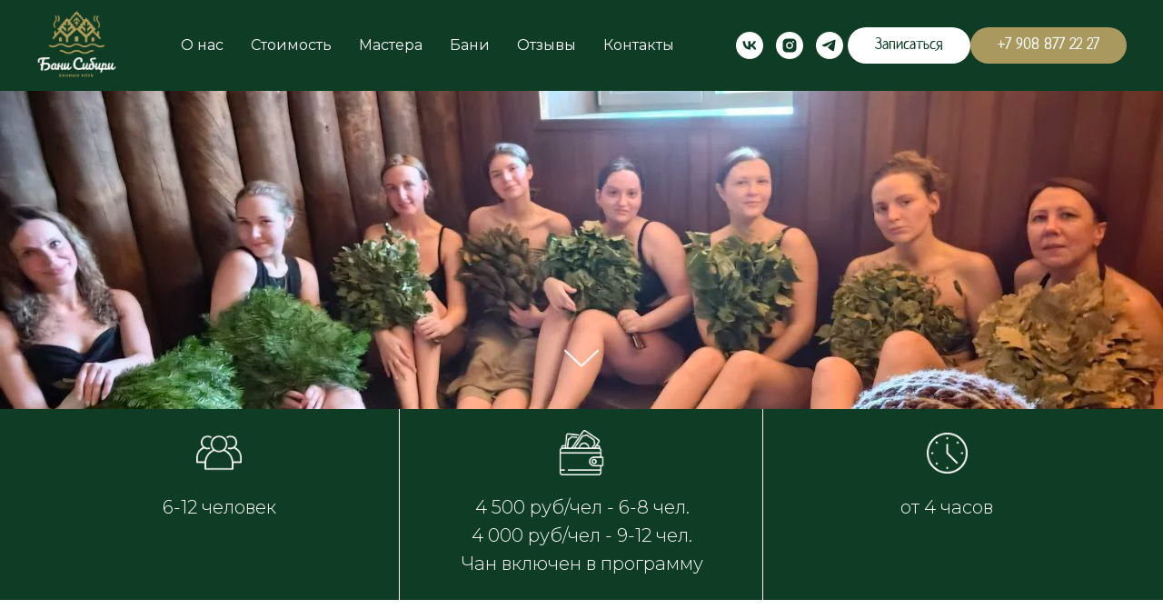

--- FILE ---
content_type: text/html; charset=UTF-8
request_url: https://banisibiri.ru/druzhnyy-par/
body_size: 52766
content:
<!DOCTYPE html> <html lang="ru"> <head> <meta charset="utf-8" /> <meta http-equiv="Content-Type" content="text/html; charset=utf-8" /> <meta name="viewport" content="width=device-width, initial-scale=1.0" /> <!--metatextblock--> <title>Программа «Дружный пар»</title> <meta name="description" content="День рождения, дружный выезд с коллегами, мальчишник, девичник в бане. Увлекательное путешествие в мир русской бани с яркими эмоциями в уютной и доброй атмосфере. Дополнительно - уличный чан, разные виды массажа, гвоздостояние и другое" /> <meta property="og:url" content="https://banisibiri.ru/druzhnyy-par/" /> <meta property="og:title" content="Программа «Дружный пар»" /> <meta property="og:description" content="День рождения, дружный выезд с коллегами, мальчишник, девичник в бане. Увлекательное путешествие в мир русской бани с яркими эмоциями в уютной и доброй атмосфере. Дополнительно - уличный чан, разные виды массажа, гвоздостояние и другое" /> <meta property="og:type" content="website" /> <meta property="og:image" content="https://thb.tildacdn.com/tild6137-6631-4937-a135-633730626565/-/resize/504x/image-27-09-24-04-21.jpeg" /> <link rel="canonical" href="https://banisibiri.ru/druzhnyy-par/"> <!--/metatextblock--> <meta name="format-detection" content="telephone=no" /> <meta http-equiv="x-dns-prefetch-control" content="on"> <link rel="dns-prefetch" href="https://ws.tildacdn.com"> <link rel="dns-prefetch" href="https://static.tildacdn.com"> <link rel="shortcut icon" href="https://static.tildacdn.com/tild3537-3634-4631-b536-656461653836/favico.ico" type="image/x-icon" /> <!-- Assets --> <script src="https://neo.tildacdn.com/js/tilda-fallback-1.0.min.js" async charset="utf-8"></script> <link rel="stylesheet" href="https://static.tildacdn.com/css/tilda-grid-3.0.min.css" type="text/css" media="all" onerror="this.loaderr='y';"/> <link rel="stylesheet" href="https://static.tildacdn.com/ws/project5516656/tilda-blocks-page26890787.min.css?t=1765450494" type="text/css" media="all" onerror="this.loaderr='y';" /> <link rel="preconnect" href="https://fonts.gstatic.com"> <link href="https://fonts.googleapis.com/css2?family=Montserrat:wght@100..900&subset=latin,cyrillic" rel="stylesheet"> <link rel="stylesheet" href="https://static.tildacdn.com/css/tilda-animation-2.0.min.css" type="text/css" media="all" onerror="this.loaderr='y';" /> <link rel="stylesheet" href="https://static.tildacdn.com/css/tilda-cover-1.0.min.css" type="text/css" media="all" onerror="this.loaderr='y';" /> <link rel="stylesheet" href="https://static.tildacdn.com/css/tilda-slds-1.4.min.css" type="text/css" media="print" onload="this.media='all';" onerror="this.loaderr='y';" /> <noscript><link rel="stylesheet" href="https://static.tildacdn.com/css/tilda-slds-1.4.min.css" type="text/css" media="all" /></noscript> <link rel="stylesheet" href="https://static.tildacdn.com/css/tilda-cards-1.0.min.css" type="text/css" media="all" onerror="this.loaderr='y';" /> <link rel="stylesheet" href="https://static.tildacdn.com/css/tilda-popup-1.1.min.css" type="text/css" media="print" onload="this.media='all';" onerror="this.loaderr='y';" /> <noscript><link rel="stylesheet" href="https://static.tildacdn.com/css/tilda-popup-1.1.min.css" type="text/css" media="all" /></noscript> <link rel="stylesheet" href="https://static.tildacdn.com/css/tilda-feed-1.1.min.css" type="text/css" media="all" onerror="this.loaderr='y';" /> <link rel="stylesheet" href="https://static.tildacdn.com/css/tilda-menu-widgeticons-1.0.min.css" type="text/css" media="all" onerror="this.loaderr='y';" /> <link rel="stylesheet" href="https://static.tildacdn.com/css/tilda-quiz-form-1.1.min.css" type="text/css" media="all" onerror="this.loaderr='y';" /> <link rel="stylesheet" href="https://static.tildacdn.com/css/tilda-forms-1.0.min.css" type="text/css" media="all" onerror="this.loaderr='y';" /> <link rel="stylesheet" href="https://static.tildacdn.com/css/tilda-zero-gallery-1.0.min.css" type="text/css" media="all" onerror="this.loaderr='y';" /> <script nomodule src="https://static.tildacdn.com/js/tilda-polyfill-1.0.min.js" charset="utf-8"></script> <script type="text/javascript">function t_onReady(func) {if(document.readyState!='loading') {func();} else {document.addEventListener('DOMContentLoaded',func);}}
function t_onFuncLoad(funcName,okFunc,time) {if(typeof window[funcName]==='function') {okFunc();} else {setTimeout(function() {t_onFuncLoad(funcName,okFunc,time);},(time||100));}}function t_throttle(fn,threshhold,scope) {return function() {fn.apply(scope||this,arguments);};}function t396_initialScale(t){var e=document.getElementById("rec"+t);if(e){var i=e.querySelector(".t396__artboard");if(i){window.tn_scale_initial_window_width||(window.tn_scale_initial_window_width=document.documentElement.clientWidth);var a=window.tn_scale_initial_window_width,r=[],n,l=i.getAttribute("data-artboard-screens");if(l){l=l.split(",");for(var o=0;o<l.length;o++)r[o]=parseInt(l[o],10)}else r=[320,480,640,960,1200];for(var o=0;o<r.length;o++){var d=r[o];a>=d&&(n=d)}var _="edit"===window.allrecords.getAttribute("data-tilda-mode"),c="center"===t396_getFieldValue(i,"valign",n,r),s="grid"===t396_getFieldValue(i,"upscale",n,r),w=t396_getFieldValue(i,"height_vh",n,r),g=t396_getFieldValue(i,"height",n,r),u=!!window.opr&&!!window.opr.addons||!!window.opera||-1!==navigator.userAgent.indexOf(" OPR/");if(!_&&c&&!s&&!w&&g&&!u){var h=parseFloat((a/n).toFixed(3)),f=[i,i.querySelector(".t396__carrier"),i.querySelector(".t396__filter")],v=Math.floor(parseInt(g,10)*h)+"px",p;i.style.setProperty("--initial-scale-height",v);for(var o=0;o<f.length;o++)f[o].style.setProperty("height","var(--initial-scale-height)");t396_scaleInitial__getElementsToScale(i).forEach((function(t){t.style.zoom=h}))}}}}function t396_scaleInitial__getElementsToScale(t){return t?Array.prototype.slice.call(t.children).filter((function(t){return t&&(t.classList.contains("t396__elem")||t.classList.contains("t396__group"))})):[]}function t396_getFieldValue(t,e,i,a){var r,n=a[a.length-1];if(!(r=i===n?t.getAttribute("data-artboard-"+e):t.getAttribute("data-artboard-"+e+"-res-"+i)))for(var l=0;l<a.length;l++){var o=a[l];if(!(o<=i)&&(r=o===n?t.getAttribute("data-artboard-"+e):t.getAttribute("data-artboard-"+e+"-res-"+o)))break}return r}window.TN_SCALE_INITIAL_VER="1.0",window.tn_scale_initial_window_width=null;</script> <script src="https://static.tildacdn.com/js/jquery-1.10.2.min.js" charset="utf-8" onerror="this.loaderr='y';"></script> <script src="https://static.tildacdn.com/js/tilda-scripts-3.0.min.js" charset="utf-8" defer onerror="this.loaderr='y';"></script> <script src="https://static.tildacdn.com/ws/project5516656/tilda-blocks-page26890787.min.js?t=1765450494" charset="utf-8" async onerror="this.loaderr='y';"></script> <script src="https://static.tildacdn.com/js/tilda-lazyload-1.0.min.js" charset="utf-8" async onerror="this.loaderr='y';"></script> <script src="https://static.tildacdn.com/js/tilda-animation-2.0.min.js" charset="utf-8" async onerror="this.loaderr='y';"></script> <script src="https://static.tildacdn.com/js/tilda-cover-1.0.min.js" charset="utf-8" async onerror="this.loaderr='y';"></script> <script src="https://static.tildacdn.com/js/tilda-zero-1.1.min.js" charset="utf-8" async onerror="this.loaderr='y';"></script> <script src="https://static.tildacdn.com/js/hammer.min.js" charset="utf-8" async onerror="this.loaderr='y';"></script> <script src="https://static.tildacdn.com/js/tilda-slds-1.4.min.js" charset="utf-8" async onerror="this.loaderr='y';"></script> <script src="https://static.tildacdn.com/js/tilda-cards-1.0.min.js" charset="utf-8" async onerror="this.loaderr='y';"></script> <script src="https://static.tildacdn.com/js/tilda-feed-1.1.min.js" charset="utf-8" async onerror="this.loaderr='y';"></script> <script src="https://static.tildacdn.com/js/tilda-menu-1.0.min.js" charset="utf-8" async onerror="this.loaderr='y';"></script> <script src="https://static.tildacdn.com/js/tilda-menu-widgeticons-1.0.min.js" charset="utf-8" async onerror="this.loaderr='y';"></script> <script src="https://static.tildacdn.com/js/tilda-map-1.0.min.js" charset="utf-8" async onerror="this.loaderr='y';"></script> <script src="https://static.tildacdn.com/js/tilda-step-manager-1.0.min.js" charset="utf-8" async onerror="this.loaderr='y';"></script> <script src="https://static.tildacdn.com/js/tilda-quiz-form-1.0.min.js" charset="utf-8" async onerror="this.loaderr='y';"></script> <script src="https://static.tildacdn.com/js/tilda-forms-1.0.min.js" charset="utf-8" async onerror="this.loaderr='y';"></script> <script src="https://static.tildacdn.com/js/tilda-popup-1.0.min.js" charset="utf-8" async onerror="this.loaderr='y';"></script> <script src="https://static.tildacdn.com/js/tilda-zero-gallery-1.0.min.js" charset="utf-8" async onerror="this.loaderr='y';"></script> <script src="https://static.tildacdn.com/js/tilda-animation-sbs-1.0.min.js" charset="utf-8" async onerror="this.loaderr='y';"></script> <script src="https://static.tildacdn.com/js/tilda-zero-scale-1.0.min.js" charset="utf-8" async onerror="this.loaderr='y';"></script> <script src="https://static.tildacdn.com/js/tilda-skiplink-1.0.min.js" charset="utf-8" async onerror="this.loaderr='y';"></script> <script src="https://static.tildacdn.com/js/tilda-events-1.0.min.js" charset="utf-8" async onerror="this.loaderr='y';"></script> <script type="text/javascript">window.dataLayer=window.dataLayer||[];</script> <script type="text/javascript">(function() {if((/bot|google|yandex|baidu|bing|msn|duckduckbot|teoma|slurp|crawler|spider|robot|crawling|facebook/i.test(navigator.userAgent))===false&&typeof(sessionStorage)!='undefined'&&sessionStorage.getItem('visited')!=='y'&&document.visibilityState){var style=document.createElement('style');style.type='text/css';style.innerHTML='@media screen and (min-width: 980px) {.t-records {opacity: 0;}.t-records_animated {-webkit-transition: opacity ease-in-out .2s;-moz-transition: opacity ease-in-out .2s;-o-transition: opacity ease-in-out .2s;transition: opacity ease-in-out .2s;}.t-records.t-records_visible {opacity: 1;}}';document.getElementsByTagName('head')[0].appendChild(style);function t_setvisRecs(){var alr=document.querySelectorAll('.t-records');Array.prototype.forEach.call(alr,function(el) {el.classList.add("t-records_animated");});setTimeout(function() {Array.prototype.forEach.call(alr,function(el) {el.classList.add("t-records_visible");});sessionStorage.setItem("visited","y");},400);}
document.addEventListener('DOMContentLoaded',t_setvisRecs);}})();</script></head> <body class="t-body" style="margin:0;"> <!--allrecords--> <div id="allrecords" class="t-records" data-hook="blocks-collection-content-node" data-tilda-project-id="5516656" data-tilda-page-id="26890787" data-tilda-page-alias="druzhnyy-par/" data-tilda-formskey="52fd4035a0773c89b0698837d5516656" data-tilda-lazy="yes" data-tilda-project-lang="RU" data-tilda-root-zone="com" data-tilda-project-country="RU"> <!--header--> <header id="t-header" class="t-records" data-hook="blocks-collection-content-node" data-tilda-project-id="5516656" data-tilda-page-id="27298388" data-tilda-formskey="52fd4035a0773c89b0698837d5516656" data-tilda-lazy="yes" data-tilda-project-lang="RU" data-tilda-root-zone="com" data-tilda-project-country="RU"> <div id="rec440756179" class="r t-rec t-rec_pb_0 t-rec_pb-res-480_0 t-screenmin-980px" style="padding-bottom:0px; " data-animationappear="off" data-record-type="257" data-screen-min="980px"> <!-- T228 --> <div id="nav440756179marker"></div> <div class="tmenu-mobile"> <div class="tmenu-mobile__container"> <div class="tmenu-mobile__text t-name t-name_md" field="menu_mob_title">&nbsp;</div> <button type="button"
class="t-menuburger t-menuburger_first "
aria-label="Навигационное меню"
aria-expanded="false"> <span style="background-color:#fff;"></span> <span style="background-color:#fff;"></span> <span style="background-color:#fff;"></span> <span style="background-color:#fff;"></span> </button> <script>function t_menuburger_init(recid) {var rec=document.querySelector('#rec' + recid);if(!rec) return;var burger=rec.querySelector('.t-menuburger');if(!burger) return;var isSecondStyle=burger.classList.contains('t-menuburger_second');if(isSecondStyle&&!window.isMobile&&!('ontouchend' in document)) {burger.addEventListener('mouseenter',function() {if(burger.classList.contains('t-menuburger-opened')) return;burger.classList.remove('t-menuburger-unhovered');burger.classList.add('t-menuburger-hovered');});burger.addEventListener('mouseleave',function() {if(burger.classList.contains('t-menuburger-opened')) return;burger.classList.remove('t-menuburger-hovered');burger.classList.add('t-menuburger-unhovered');setTimeout(function() {burger.classList.remove('t-menuburger-unhovered');},300);});}
burger.addEventListener('click',function() {if(!burger.closest('.tmenu-mobile')&&!burger.closest('.t450__burger_container')&&!burger.closest('.t466__container')&&!burger.closest('.t204__burger')&&!burger.closest('.t199__js__menu-toggler')) {burger.classList.toggle('t-menuburger-opened');burger.classList.remove('t-menuburger-unhovered');}});var menu=rec.querySelector('[data-menu="yes"]');if(!menu) return;var menuLinks=menu.querySelectorAll('.t-menu__link-item');var submenuClassList=['t978__menu-link_hook','t978__tm-link','t966__tm-link','t794__tm-link','t-menusub__target-link'];Array.prototype.forEach.call(menuLinks,function(link) {link.addEventListener('click',function() {var isSubmenuHook=submenuClassList.some(function(submenuClass) {return link.classList.contains(submenuClass);});if(isSubmenuHook) return;burger.classList.remove('t-menuburger-opened');});});menu.addEventListener('clickedAnchorInTooltipMenu',function() {burger.classList.remove('t-menuburger-opened');});}
t_onReady(function() {t_onFuncLoad('t_menuburger_init',function(){t_menuburger_init('440756179');});});</script> <style>.t-menuburger{position:relative;flex-shrink:0;width:28px;height:20px;padding:0;border:none;background-color:transparent;outline:none;-webkit-transform:rotate(0deg);transform:rotate(0deg);transition:transform .5s ease-in-out;cursor:pointer;z-index:999;}.t-menuburger span{display:block;position:absolute;width:100%;opacity:1;left:0;-webkit-transform:rotate(0deg);transform:rotate(0deg);transition:.25s ease-in-out;height:3px;background-color:#000;}.t-menuburger span:nth-child(1){top:0px;}.t-menuburger span:nth-child(2),.t-menuburger span:nth-child(3){top:8px;}.t-menuburger span:nth-child(4){top:16px;}.t-menuburger__big{width:42px;height:32px;}.t-menuburger__big span{height:5px;}.t-menuburger__big span:nth-child(2),.t-menuburger__big span:nth-child(3){top:13px;}.t-menuburger__big span:nth-child(4){top:26px;}.t-menuburger__small{width:22px;height:14px;}.t-menuburger__small span{height:2px;}.t-menuburger__small span:nth-child(2),.t-menuburger__small span:nth-child(3){top:6px;}.t-menuburger__small span:nth-child(4){top:12px;}.t-menuburger-opened span:nth-child(1){top:8px;width:0%;left:50%;}.t-menuburger-opened span:nth-child(2){-webkit-transform:rotate(45deg);transform:rotate(45deg);}.t-menuburger-opened span:nth-child(3){-webkit-transform:rotate(-45deg);transform:rotate(-45deg);}.t-menuburger-opened span:nth-child(4){top:8px;width:0%;left:50%;}.t-menuburger-opened.t-menuburger__big span:nth-child(1){top:6px;}.t-menuburger-opened.t-menuburger__big span:nth-child(4){top:18px;}.t-menuburger-opened.t-menuburger__small span:nth-child(1),.t-menuburger-opened.t-menuburger__small span:nth-child(4){top:6px;}@media (hover),(min-width:0\0){.t-menuburger_first:hover span:nth-child(1){transform:translateY(1px);}.t-menuburger_first:hover span:nth-child(4){transform:translateY(-1px);}.t-menuburger_first.t-menuburger__big:hover span:nth-child(1){transform:translateY(3px);}.t-menuburger_first.t-menuburger__big:hover span:nth-child(4){transform:translateY(-3px);}}.t-menuburger_second span:nth-child(2),.t-menuburger_second span:nth-child(3){width:80%;left:20%;right:0;}@media (hover),(min-width:0\0){.t-menuburger_second.t-menuburger-hovered span:nth-child(2),.t-menuburger_second.t-menuburger-hovered span:nth-child(3){animation:t-menuburger-anim 0.3s ease-out normal forwards;}.t-menuburger_second.t-menuburger-unhovered span:nth-child(2),.t-menuburger_second.t-menuburger-unhovered span:nth-child(3){animation:t-menuburger-anim2 0.3s ease-out normal forwards;}}.t-menuburger_second.t-menuburger-opened span:nth-child(2),.t-menuburger_second.t-menuburger-opened span:nth-child(3){left:0;right:0;width:100%!important;}.t-menuburger_third span:nth-child(4){width:70%;left:unset;right:0;}@media (hover),(min-width:0\0){.t-menuburger_third:not(.t-menuburger-opened):hover span:nth-child(4){width:100%;}}.t-menuburger_third.t-menuburger-opened span:nth-child(4){width:0!important;right:50%;}.t-menuburger_fourth{height:12px;}.t-menuburger_fourth.t-menuburger__small{height:8px;}.t-menuburger_fourth.t-menuburger__big{height:18px;}.t-menuburger_fourth span:nth-child(2),.t-menuburger_fourth span:nth-child(3){top:4px;opacity:0;}.t-menuburger_fourth span:nth-child(4){top:8px;}.t-menuburger_fourth.t-menuburger__small span:nth-child(2),.t-menuburger_fourth.t-menuburger__small span:nth-child(3){top:3px;}.t-menuburger_fourth.t-menuburger__small span:nth-child(4){top:6px;}.t-menuburger_fourth.t-menuburger__small span:nth-child(2),.t-menuburger_fourth.t-menuburger__small span:nth-child(3){top:3px;}.t-menuburger_fourth.t-menuburger__small span:nth-child(4){top:6px;}.t-menuburger_fourth.t-menuburger__big span:nth-child(2),.t-menuburger_fourth.t-menuburger__big span:nth-child(3){top:6px;}.t-menuburger_fourth.t-menuburger__big span:nth-child(4){top:12px;}@media (hover),(min-width:0\0){.t-menuburger_fourth:not(.t-menuburger-opened):hover span:nth-child(1){transform:translateY(1px);}.t-menuburger_fourth:not(.t-menuburger-opened):hover span:nth-child(4){transform:translateY(-1px);}.t-menuburger_fourth.t-menuburger__big:not(.t-menuburger-opened):hover span:nth-child(1){transform:translateY(3px);}.t-menuburger_fourth.t-menuburger__big:not(.t-menuburger-opened):hover span:nth-child(4){transform:translateY(-3px);}}.t-menuburger_fourth.t-menuburger-opened span:nth-child(1),.t-menuburger_fourth.t-menuburger-opened span:nth-child(4){top:4px;}.t-menuburger_fourth.t-menuburger-opened span:nth-child(2),.t-menuburger_fourth.t-menuburger-opened span:nth-child(3){opacity:1;}@keyframes t-menuburger-anim{0%{width:80%;left:20%;right:0;}50%{width:100%;left:0;right:0;}100%{width:80%;left:0;right:20%;}}@keyframes t-menuburger-anim2{0%{width:80%;left:0;}50%{width:100%;right:0;left:0;}100%{width:80%;left:20%;right:0;}}</style> </div> </div> <style>.tmenu-mobile{background-color:#111;display:none;width:100%;top:0;z-index:990;}.tmenu-mobile_positionfixed{position:fixed;}.tmenu-mobile__text{color:#fff;}.tmenu-mobile__container{min-height:64px;padding:20px;position:relative;box-sizing:border-box;display:-webkit-flex;display:-ms-flexbox;display:flex;-webkit-align-items:center;-ms-flex-align:center;align-items:center;-webkit-justify-content:space-between;-ms-flex-pack:justify;justify-content:space-between;}.tmenu-mobile__list{display:block;}.tmenu-mobile__burgerlogo{display:inline-block;font-size:24px;font-weight:400;white-space:nowrap;vertical-align:middle;}.tmenu-mobile__imglogo{height:auto;display:block;max-width:300px!important;box-sizing:border-box;padding:0;margin:0 auto;}@media screen and (max-width:980px){.tmenu-mobile__menucontent_hidden{display:none;height:100%;}.tmenu-mobile{display:block;}}@media screen and (max-width:980px){#rec440756179 .t-menuburger{-webkit-order:1;-ms-flex-order:1;order:1;}}</style> <style> #rec440756179 .tmenu-mobile__burgerlogo a{color:#ffffff;}</style> <style> #rec440756179 .tmenu-mobile__burgerlogo__title{color:#ffffff;}</style> <div id="nav440756179" class="t228 t228__positionfixed tmenu-mobile__menucontent_hidden" style="background-color: rgba(14,60,36,1); height:100px; " data-bgcolor-hex="#0e3c24" data-bgcolor-rgba="rgba(14,60,36,1)" data-navmarker="nav440756179marker" data-appearoffset="" data-bgopacity-two="" data-menushadow="" data-menushadow-css="" data-bgopacity="1" data-menu-items-align="center" data-menu="yes"> <div class="t228__maincontainer " style="height:100px;"> <div class="t228__padding40px"></div> <div class="t228__leftside"> <div class="t228__leftcontainer"> <a href="/" class="t228__imgwrapper"> <img class="t228__imglogo t228__imglogomobile"
src="https://static.tildacdn.com/tild3337-6533-4338-b062-646330383538/photo_2024-10-03_13-.png"
imgfield="img"
style="max-width: 90px; width: 90px; min-width: 90px; height: auto; display: block;"
alt=""> </a> </div> </div> <div class="t228__centerside "> <nav class="t228__centercontainer"> <ul role="list" class="t228__list t-menu__list t228__list_hidden"> <li class="t228__list_item"
style="padding:0 15px 0 0;"> <a class="t-menu__link-item"
href="/#rec427727684" data-menu-submenu-hook="" data-menu-item-number="1">
О нас
</a> </li> <li class="t228__list_item"
style="padding:0 15px;"> <a class="t-menu__link-item"
href="/programmy/" data-menu-submenu-hook="" data-menu-item-number="2">
Стоимость
</a> </li> <li class="t228__list_item"
style="padding:0 15px;"> <a class="t-menu__link-item"
href="/mastera/" data-menu-submenu-hook="" data-menu-item-number="3">
Мастера
</a> </li> <li class="t228__list_item"
style="padding:0 15px;"> <a class="t-menu__link-item"
href="/bani/" data-menu-submenu-hook="" data-menu-item-number="4">
Бани
</a> </li> <li class="t228__list_item"
style="padding:0 15px;"> <a class="t-menu__link-item"
href="/#rec429382910" data-menu-submenu-hook="" data-menu-item-number="5">
Отзывы
</a> </li> <li class="t228__list_item"
style="padding:0 0 0 15px;"> <a class="t-menu__link-item"
href="#rec440756875" data-menu-submenu-hook="" data-menu-item-number="6">
Контакты
</a> </li> </ul> </nav> </div> <div class="t228__rightside"> <div class="t228__rightcontainer"> <div class="t-sociallinks"> <ul role="list" class="t-sociallinks__wrapper" aria-label="Соц. сети"> <!-- new soclinks --><li class="t-sociallinks__item t-sociallinks__item_vk"><a href="https://vk.com/bani_sibiri_tmn" target="_blank" rel="nofollow" aria-label="vk" style="width: 30px; height: 30px;"><svg class="t-sociallinks__svg" role="presentation" width=30px height=30px viewBox="0 0 100 100" fill="none"
xmlns="http://www.w3.org/2000/svg"> <path fill-rule="evenodd" clip-rule="evenodd"
d="M50 100c27.614 0 50-22.386 50-50S77.614 0 50 0 0 22.386 0 50s22.386 50 50 50ZM25 34c.406 19.488 10.15 31.2 27.233 31.2h.968V54.05c6.278.625 11.024 5.216 12.93 11.15H75c-2.436-8.87-8.838-13.773-12.836-15.647C66.162 47.242 71.783 41.62 73.126 34h-8.058c-1.749 6.184-6.932 11.805-11.867 12.336V34h-8.057v21.611C40.147 54.362 33.838 48.304 33.556 34H25Z"
fill="#ffffff" /> </svg></a></li>&nbsp;<li class="t-sociallinks__item t-sociallinks__item_instagram"><a href="https://www.instagram.com/bani_sibiri_tmn/" target="_blank" rel="nofollow" aria-label="instagram" style="width: 30px; height: 30px;"><svg class="t-sociallinks__svg" role="presentation" width=30px height=30px viewBox="0 0 100 100" fill="none" xmlns="http://www.w3.org/2000/svg"> <path fill-rule="evenodd" clip-rule="evenodd" d="M50 100C77.6142 100 100 77.6142 100 50C100 22.3858 77.6142 0 50 0C22.3858 0 0 22.3858 0 50C0 77.6142 22.3858 100 50 100ZM25 39.3918C25 31.4558 31.4566 25 39.3918 25H60.6082C68.5442 25 75 31.4566 75 39.3918V60.8028C75 68.738 68.5442 75.1946 60.6082 75.1946H39.3918C31.4558 75.1946 25 68.738 25 60.8028V39.3918ZM36.9883 50.0054C36.9883 42.8847 42.8438 37.0922 50.0397 37.0922C57.2356 37.0922 63.0911 42.8847 63.0911 50.0054C63.0911 57.1252 57.2356 62.9177 50.0397 62.9177C42.843 62.9177 36.9883 57.1252 36.9883 50.0054ZM41.7422 50.0054C41.7422 54.5033 45.4641 58.1638 50.0397 58.1638C54.6153 58.1638 58.3372 54.5041 58.3372 50.0054C58.3372 45.5066 54.6145 41.8469 50.0397 41.8469C45.4641 41.8469 41.7422 45.5066 41.7422 50.0054ZM63.3248 39.6355C65.0208 39.6355 66.3956 38.2606 66.3956 36.5646C66.3956 34.8687 65.0208 33.4938 63.3248 33.4938C61.6288 33.4938 60.2539 34.8687 60.2539 36.5646C60.2539 38.2606 61.6288 39.6355 63.3248 39.6355Z" fill="#ffffff"/> </svg></a></li>&nbsp;<li class="t-sociallinks__item t-sociallinks__item_telegram"><a href="https://l.instagram.com/?u=https%3A%2F%2Ft.me%2Fbani_sibiri_tmn&amp;e=ATPDmmZcjnte3eablrqdm8f7LTTyner6mdcqDmQw3mX2N7Rt4MbHJXqtiCcPfvRMLD-4mW0neYIqz9WGhhVjEw&amp;s=1" target="_blank" rel="nofollow" aria-label="telegram" style="width: 30px; height: 30px;"><svg class="t-sociallinks__svg" role="presentation" width=30px height=30px viewBox="0 0 100 100" fill="none"
xmlns="http://www.w3.org/2000/svg"> <path fill-rule="evenodd" clip-rule="evenodd"
d="M50 100c27.614 0 50-22.386 50-50S77.614 0 50 0 0 22.386 0 50s22.386 50 50 50Zm21.977-68.056c.386-4.38-4.24-2.576-4.24-2.576-3.415 1.414-6.937 2.85-10.497 4.302-11.04 4.503-22.444 9.155-32.159 13.734-5.268 1.932-2.184 3.864-2.184 3.864l8.351 2.577c3.855 1.16 5.91-.129 5.91-.129l17.988-12.238c6.424-4.38 4.882-.773 3.34.773l-13.49 12.882c-2.056 1.804-1.028 3.35-.129 4.123 2.55 2.249 8.82 6.364 11.557 8.16.712.467 1.185.778 1.292.858.642.515 4.111 2.834 6.424 2.319 2.313-.516 2.57-3.479 2.57-3.479l3.083-20.226c.462-3.511.993-6.886 1.417-9.582.4-2.546.705-4.485.767-5.362Z"
fill="#ffffff" /> </svg></a></li><!-- /new soclinks --> </ul> </div> <div class="t228__right_buttons"> <div class="t228__right_buttons_wrap"> <div class="t228__right_buttons_but"> <a
class="t-btn t-btnflex t-btnflex_type_button t-btnflex_sm"
href="#popup:zapis"> <span class="t-btnflex__text">Записаться</span> <style>#rec440756179 .t-btnflex.t-btnflex_type_button {color:#0e3c24;background-color:#ffffff;--border-width:0px;border-style:none !important;border-radius:20px;box-shadow:none !important;font-weight:600;transition-duration:0.2s;transition-property:background-color,color,border-color,box-shadow,opacity,transform,gap;transition-timing-function:ease-in-out;}@media (hover:hover) {#rec440756179 .t-btnflex.t-btnflex_type_button:not(.t-animate_no-hover):hover {color:#ffffff !important;background-color:#a9995f !important;}#rec440756179 .t-btnflex.t-btnflex_type_button:not(.t-animate_no-hover):focus-visible {color:#ffffff !important;background-color:#a9995f !important;}}</style> </a> </div> <div class="t228__right_buttons_but"> <a
class="t-btn t-btnflex t-btnflex_type_button2 t-btnflex_sm"
href="tel:+79088772227"> <span class="t-btnflex__text">+7 908 877 22 27</span> <style>#rec440756179 .t-btnflex.t-btnflex_type_button2 {color:#ffffff;background-color:#a9995f;--border-width:0px;border-style:none !important;border-radius:20px;box-shadow:none !important;font-weight:600;transition-duration:0.2s;transition-property:background-color,color,border-color,box-shadow,opacity,transform,gap;transition-timing-function:ease-in-out;}@media (hover:hover) {#rec440756179 .t-btnflex.t-btnflex_type_button2:not(.t-animate_no-hover):hover {color:#ffffff !important;background-color:#a9995f !important;}#rec440756179 .t-btnflex.t-btnflex_type_button2:not(.t-animate_no-hover):focus-visible {color:#ffffff !important;background-color:#a9995f !important;}}</style> </a> </div> </div> </div> </div> </div> <div class="t228__padding40px"> </div> </div> </div> <style>@media screen and (max-width:980px){#rec440756179 .t228__leftcontainer{padding:20px;}#rec440756179 .t228__imglogo{padding:20px 0;}#rec440756179 .t228{position:static;}}</style> <script>window.addEventListener('load',function() {t_onFuncLoad('t228_setWidth',function() {t228_setWidth('440756179');});});window.addEventListener('resize',t_throttle(function() {t_onFuncLoad('t228_setWidth',function() {t228_setWidth('440756179');});t_onFuncLoad('t_menu__setBGcolor',function() {t_menu__setBGcolor('440756179','.t228');});}));t_onReady(function() {t_onFuncLoad('t_menu__highlightActiveLinks',function() {t_menu__highlightActiveLinks('.t228__list_item a');});t_onFuncLoad('t_menu__findAnchorLinks',function() {t_menu__findAnchorLinks('440756179','.t228__list_item a');});t_onFuncLoad('t228__init',function() {t228__init('440756179');});t_onFuncLoad('t_menu__setBGcolor',function() {t_menu__setBGcolor('440756179','.t228');});t_onFuncLoad('t_menu__interactFromKeyboard',function() {t_menu__interactFromKeyboard('440756179');});t_onFuncLoad('t228_setWidth',function() {t228_setWidth('440756179');});t_onFuncLoad('t_menu__createMobileMenu',function() {t_menu__createMobileMenu('440756179','.t228');});});</script> <style>#rec440756179 .t-menu__link-item{-webkit-transition:color 0.3s ease-in-out,opacity 0.3s ease-in-out;transition:color 0.3s ease-in-out,opacity 0.3s ease-in-out;position:relative;}#rec440756179 .t-menu__link-item:not(.t-active):not(.tooltipstered)::after{content:'';position:absolute;left:0;bottom:20%;opacity:0;width:100%;height:100%;border-bottom:0px solid #ffffff;-webkit-box-shadow:inset 0px -1px 0px 0px #ffffff;-moz-box-shadow:inset 0px -1px 0px 0px #ffffff;box-shadow:inset 0px -1px 0px 0px #ffffff;-webkit-transition:all 0.3s ease;transition:all 0.3s ease;pointer-events:none;}#rec440756179 .t-menu__link-item.t-active:not(.t978__menu-link){color:#ffffff !important;}#rec440756179 .t-menu__link-item.t-active::after{content:'';position:absolute;left:0;-webkit-transition:all 0.3s ease;transition:all 0.3s ease;opacity:1;width:100%;height:100%;bottom:-0px;border-bottom:0px solid #ffffff;-webkit-box-shadow:inset 0px -1px 0px 0px #ffffff;-moz-box-shadow:inset 0px -1px 0px 0px #ffffff;box-shadow:inset 0px -1px 0px 0px #ffffff;}#rec440756179 .t-menu__link-item:not(.t-active):not(.tooltipstered):hover{color:#ffffff !important;}#rec440756179 .t-menu__link-item:not(.t-active):not(.tooltipstered):focus-visible{color:#ffffff !important;}#rec440756179 .t-menu__link-item:not(.t-active):not(.tooltipstered):hover::after{opacity:1;bottom:-0px;}#rec440756179 .t-menu__link-item:not(.t-active):not(.tooltipstered):focus-visible::after{opacity:1;bottom:-0px;}@supports (overflow:-webkit-marquee) and (justify-content:inherit){#rec440756179 .t-menu__link-item,#rec440756179 .t-menu__link-item.t-active{opacity:1 !important;}}</style> <style> #rec440756179 a.t-menusub__link-item{font-size:16px;font-family:'Montserrat';font-weight:400;}</style> <style> #rec440756179 .t228__leftcontainer a{color:#ffffff;}#rec440756179 a.t-menu__link-item{font-size:16px;color:#ffffff;font-family:'Montserrat';font-weight:400;}#rec440756179 .t228__right_langs_lang a{font-size:16px;color:#ffffff;font-family:'Montserrat';font-weight:400;}</style> <style> #rec440756179 .t228__logo{color:#ffffff;}</style> </div> <div id="rec440756326" class="r t-rec t-screenmax-980px" style=" " data-animationappear="off" data-record-type="327" data-screen-max="980px"> <!-- T282 --> <div id="nav440756326marker"></div> <div id="nav440756326" class="t282 " data-menu="yes" data-appearoffset=""> <div class="t282__container t282__closed t282__positionfixed" style=""> <div class="t282__container__bg" style="background-color: rgba(14,60,36,1);" data-bgcolor-hex="#0e3c24" data-bgcolor-rgba="rgba(14,60,36,1)" data-navmarker="nav440756326marker" data-appearoffset="" data-bgopacity="1" data-menushadow="" data-menushadow-css=""></div> <div class="t282__container__bg_opened" style="background-color:#0e3c24;"></div> <div class="t282__menu__content "> <div class="t282__logo__container" style="min-height:110px;"> <div class="t282__logo__content"> <a class="t282__logo" href="/"> <img class="t282__logo__img"
src="https://static.tildacdn.com/tild3731-3335-4234-b163-643864313939/photo_2024-10-03_13-.png"
style="height: 80px;"
imgfield="img"
alt=""> </a> </div> </div> <button type="button"
class="t-menuburger t-menuburger_first "
aria-label="Навигационное меню"
aria-expanded="false"> <span style="background-color:#ffffff;"></span> <span style="background-color:#ffffff;"></span> <span style="background-color:#ffffff;"></span> <span style="background-color:#ffffff;"></span> </button> <script>function t_menuburger_init(recid) {var rec=document.querySelector('#rec' + recid);if(!rec) return;var burger=rec.querySelector('.t-menuburger');if(!burger) return;var isSecondStyle=burger.classList.contains('t-menuburger_second');if(isSecondStyle&&!window.isMobile&&!('ontouchend' in document)) {burger.addEventListener('mouseenter',function() {if(burger.classList.contains('t-menuburger-opened')) return;burger.classList.remove('t-menuburger-unhovered');burger.classList.add('t-menuburger-hovered');});burger.addEventListener('mouseleave',function() {if(burger.classList.contains('t-menuburger-opened')) return;burger.classList.remove('t-menuburger-hovered');burger.classList.add('t-menuburger-unhovered');setTimeout(function() {burger.classList.remove('t-menuburger-unhovered');},300);});}
burger.addEventListener('click',function() {if(!burger.closest('.tmenu-mobile')&&!burger.closest('.t450__burger_container')&&!burger.closest('.t466__container')&&!burger.closest('.t204__burger')&&!burger.closest('.t199__js__menu-toggler')) {burger.classList.toggle('t-menuburger-opened');burger.classList.remove('t-menuburger-unhovered');}});var menu=rec.querySelector('[data-menu="yes"]');if(!menu) return;var menuLinks=menu.querySelectorAll('.t-menu__link-item');var submenuClassList=['t978__menu-link_hook','t978__tm-link','t966__tm-link','t794__tm-link','t-menusub__target-link'];Array.prototype.forEach.call(menuLinks,function(link) {link.addEventListener('click',function() {var isSubmenuHook=submenuClassList.some(function(submenuClass) {return link.classList.contains(submenuClass);});if(isSubmenuHook) return;burger.classList.remove('t-menuburger-opened');});});menu.addEventListener('clickedAnchorInTooltipMenu',function() {burger.classList.remove('t-menuburger-opened');});}
t_onReady(function() {t_onFuncLoad('t_menuburger_init',function(){t_menuburger_init('440756326');});});</script> <style>.t-menuburger{position:relative;flex-shrink:0;width:28px;height:20px;padding:0;border:none;background-color:transparent;outline:none;-webkit-transform:rotate(0deg);transform:rotate(0deg);transition:transform .5s ease-in-out;cursor:pointer;z-index:999;}.t-menuburger span{display:block;position:absolute;width:100%;opacity:1;left:0;-webkit-transform:rotate(0deg);transform:rotate(0deg);transition:.25s ease-in-out;height:3px;background-color:#000;}.t-menuburger span:nth-child(1){top:0px;}.t-menuburger span:nth-child(2),.t-menuburger span:nth-child(3){top:8px;}.t-menuburger span:nth-child(4){top:16px;}.t-menuburger__big{width:42px;height:32px;}.t-menuburger__big span{height:5px;}.t-menuburger__big span:nth-child(2),.t-menuburger__big span:nth-child(3){top:13px;}.t-menuburger__big span:nth-child(4){top:26px;}.t-menuburger__small{width:22px;height:14px;}.t-menuburger__small span{height:2px;}.t-menuburger__small span:nth-child(2),.t-menuburger__small span:nth-child(3){top:6px;}.t-menuburger__small span:nth-child(4){top:12px;}.t-menuburger-opened span:nth-child(1){top:8px;width:0%;left:50%;}.t-menuburger-opened span:nth-child(2){-webkit-transform:rotate(45deg);transform:rotate(45deg);}.t-menuburger-opened span:nth-child(3){-webkit-transform:rotate(-45deg);transform:rotate(-45deg);}.t-menuburger-opened span:nth-child(4){top:8px;width:0%;left:50%;}.t-menuburger-opened.t-menuburger__big span:nth-child(1){top:6px;}.t-menuburger-opened.t-menuburger__big span:nth-child(4){top:18px;}.t-menuburger-opened.t-menuburger__small span:nth-child(1),.t-menuburger-opened.t-menuburger__small span:nth-child(4){top:6px;}@media (hover),(min-width:0\0){.t-menuburger_first:hover span:nth-child(1){transform:translateY(1px);}.t-menuburger_first:hover span:nth-child(4){transform:translateY(-1px);}.t-menuburger_first.t-menuburger__big:hover span:nth-child(1){transform:translateY(3px);}.t-menuburger_first.t-menuburger__big:hover span:nth-child(4){transform:translateY(-3px);}}.t-menuburger_second span:nth-child(2),.t-menuburger_second span:nth-child(3){width:80%;left:20%;right:0;}@media (hover),(min-width:0\0){.t-menuburger_second.t-menuburger-hovered span:nth-child(2),.t-menuburger_second.t-menuburger-hovered span:nth-child(3){animation:t-menuburger-anim 0.3s ease-out normal forwards;}.t-menuburger_second.t-menuburger-unhovered span:nth-child(2),.t-menuburger_second.t-menuburger-unhovered span:nth-child(3){animation:t-menuburger-anim2 0.3s ease-out normal forwards;}}.t-menuburger_second.t-menuburger-opened span:nth-child(2),.t-menuburger_second.t-menuburger-opened span:nth-child(3){left:0;right:0;width:100%!important;}.t-menuburger_third span:nth-child(4){width:70%;left:unset;right:0;}@media (hover),(min-width:0\0){.t-menuburger_third:not(.t-menuburger-opened):hover span:nth-child(4){width:100%;}}.t-menuburger_third.t-menuburger-opened span:nth-child(4){width:0!important;right:50%;}.t-menuburger_fourth{height:12px;}.t-menuburger_fourth.t-menuburger__small{height:8px;}.t-menuburger_fourth.t-menuburger__big{height:18px;}.t-menuburger_fourth span:nth-child(2),.t-menuburger_fourth span:nth-child(3){top:4px;opacity:0;}.t-menuburger_fourth span:nth-child(4){top:8px;}.t-menuburger_fourth.t-menuburger__small span:nth-child(2),.t-menuburger_fourth.t-menuburger__small span:nth-child(3){top:3px;}.t-menuburger_fourth.t-menuburger__small span:nth-child(4){top:6px;}.t-menuburger_fourth.t-menuburger__small span:nth-child(2),.t-menuburger_fourth.t-menuburger__small span:nth-child(3){top:3px;}.t-menuburger_fourth.t-menuburger__small span:nth-child(4){top:6px;}.t-menuburger_fourth.t-menuburger__big span:nth-child(2),.t-menuburger_fourth.t-menuburger__big span:nth-child(3){top:6px;}.t-menuburger_fourth.t-menuburger__big span:nth-child(4){top:12px;}@media (hover),(min-width:0\0){.t-menuburger_fourth:not(.t-menuburger-opened):hover span:nth-child(1){transform:translateY(1px);}.t-menuburger_fourth:not(.t-menuburger-opened):hover span:nth-child(4){transform:translateY(-1px);}.t-menuburger_fourth.t-menuburger__big:not(.t-menuburger-opened):hover span:nth-child(1){transform:translateY(3px);}.t-menuburger_fourth.t-menuburger__big:not(.t-menuburger-opened):hover span:nth-child(4){transform:translateY(-3px);}}.t-menuburger_fourth.t-menuburger-opened span:nth-child(1),.t-menuburger_fourth.t-menuburger-opened span:nth-child(4){top:4px;}.t-menuburger_fourth.t-menuburger-opened span:nth-child(2),.t-menuburger_fourth.t-menuburger-opened span:nth-child(3){opacity:1;}@keyframes t-menuburger-anim{0%{width:80%;left:20%;right:0;}50%{width:100%;left:0;right:0;}100%{width:80%;left:0;right:20%;}}@keyframes t-menuburger-anim2{0%{width:80%;left:0;}50%{width:100%;right:0;left:0;}100%{width:80%;left:20%;right:0;}}</style> </div> </div> <div class="t282__menu__container t282__closed"> <div class="t282__menu__wrapper" style="background-color:#0e3c24;"> <div class="t282__menu"> <nav> <ul role="list" class="t282__menu__items t-menu__list"> <li class="t282__menu__item"> <a class="t282__menu__link t-heading t-heading_md t-menu__link-item"
href="/#rec427727684" data-menu-submenu-hook="">
О нас
</a> </li> <li class="t282__menu__item"> <a class="t282__menu__link t-heading t-heading_md t-menu__link-item"
href="/programmy/" data-menu-submenu-hook="">
Стоимость
</a> </li> <li class="t282__menu__item"> <a class="t282__menu__link t-heading t-heading_md t-menu__link-item"
href="/mastera/" data-menu-submenu-hook="">
Мастера
</a> </li> <li class="t282__menu__item"> <a class="t282__menu__link t-heading t-heading_md t-menu__link-item"
href="/bani/" data-menu-submenu-hook="">
Бани
</a> </li> <li class="t282__menu__item"> <a class="t282__menu__link t-heading t-heading_md t-menu__link-item"
href="/#rec429382910" data-menu-submenu-hook="">
Отзывы
</a> </li> <li class="t282__menu__item"> <a class="t282__menu__link t-heading t-heading_md t-menu__link-item"
href="/#rec441584136" data-menu-submenu-hook="">
Вопросы
</a> </li> <li class="t282__menu__item"> <a class="t282__menu__link t-heading t-heading_md t-menu__link-item"
href="/#rec444143190" data-menu-submenu-hook="">
Подарочный сертификат
</a> </li> <li class="t282__menu__item"> <a class="t282__menu__link t-heading t-heading_md t-menu__link-item"
href="/pravila/" data-menu-submenu-hook="">
Правила посещения
</a> </li> <li class="t282__menu__item"> <a class="t282__menu__link t-heading t-heading_md t-menu__link-item"
href="#popup:territory" data-menu-submenu-hook="">
Карта территории
</a> </li> <li class="t282__menu__item"> <a class="t282__menu__link t-heading t-heading_md t-menu__link-item"
href="#rec440756875" data-menu-submenu-hook="">
Контакты
</a> </li> </ul> </nav> <div class="t-sociallinks"> <ul role="list" class="t-sociallinks__wrapper" aria-label="Соц. сети"> <!-- new soclinks --><li class="t-sociallinks__item t-sociallinks__item_vk"><a href="https://vk.com/bani_sibiri_tmn" target="_blank" rel="nofollow" aria-label="vk" style="width: 30px; height: 30px;"><svg class="t-sociallinks__svg" role="presentation" width=30px height=30px viewBox="0 0 100 100" fill="none"
xmlns="http://www.w3.org/2000/svg"> <path fill-rule="evenodd" clip-rule="evenodd"
d="M50 100c27.614 0 50-22.386 50-50S77.614 0 50 0 0 22.386 0 50s22.386 50 50 50ZM25 34c.406 19.488 10.15 31.2 27.233 31.2h.968V54.05c6.278.625 11.024 5.216 12.93 11.15H75c-2.436-8.87-8.838-13.773-12.836-15.647C66.162 47.242 71.783 41.62 73.126 34h-8.058c-1.749 6.184-6.932 11.805-11.867 12.336V34h-8.057v21.611C40.147 54.362 33.838 48.304 33.556 34H25Z"
fill="#ffffff" /> </svg></a></li>&nbsp;<li class="t-sociallinks__item t-sociallinks__item_instagram"><a href="https://www.instagram.com/bani_sibiri_tmn/" target="_blank" rel="nofollow" aria-label="instagram" style="width: 30px; height: 30px;"><svg class="t-sociallinks__svg" role="presentation" width=30px height=30px viewBox="0 0 100 100" fill="none" xmlns="http://www.w3.org/2000/svg"> <path fill-rule="evenodd" clip-rule="evenodd" d="M50 100C77.6142 100 100 77.6142 100 50C100 22.3858 77.6142 0 50 0C22.3858 0 0 22.3858 0 50C0 77.6142 22.3858 100 50 100ZM25 39.3918C25 31.4558 31.4566 25 39.3918 25H60.6082C68.5442 25 75 31.4566 75 39.3918V60.8028C75 68.738 68.5442 75.1946 60.6082 75.1946H39.3918C31.4558 75.1946 25 68.738 25 60.8028V39.3918ZM36.9883 50.0054C36.9883 42.8847 42.8438 37.0922 50.0397 37.0922C57.2356 37.0922 63.0911 42.8847 63.0911 50.0054C63.0911 57.1252 57.2356 62.9177 50.0397 62.9177C42.843 62.9177 36.9883 57.1252 36.9883 50.0054ZM41.7422 50.0054C41.7422 54.5033 45.4641 58.1638 50.0397 58.1638C54.6153 58.1638 58.3372 54.5041 58.3372 50.0054C58.3372 45.5066 54.6145 41.8469 50.0397 41.8469C45.4641 41.8469 41.7422 45.5066 41.7422 50.0054ZM63.3248 39.6355C65.0208 39.6355 66.3956 38.2606 66.3956 36.5646C66.3956 34.8687 65.0208 33.4938 63.3248 33.4938C61.6288 33.4938 60.2539 34.8687 60.2539 36.5646C60.2539 38.2606 61.6288 39.6355 63.3248 39.6355Z" fill="#ffffff"/> </svg></a></li>&nbsp;<li class="t-sociallinks__item t-sociallinks__item_telegram"><a href="https://l.instagram.com/?u=https%3A%2F%2Ft.me%2Fbani_sibiri_tmn&amp;e=ATPDmmZcjnte3eablrqdm8f7LTTyner6mdcqDmQw3mX2N7Rt4MbHJXqtiCcPfvRMLD-4mW0neYIqz9WGhhVjEw&amp;s=1" target="_blank" rel="nofollow" aria-label="telegram" style="width: 30px; height: 30px;"><svg class="t-sociallinks__svg" role="presentation" width=30px height=30px viewBox="0 0 100 100" fill="none"
xmlns="http://www.w3.org/2000/svg"> <path fill-rule="evenodd" clip-rule="evenodd"
d="M50 100c27.614 0 50-22.386 50-50S77.614 0 50 0 0 22.386 0 50s22.386 50 50 50Zm21.977-68.056c.386-4.38-4.24-2.576-4.24-2.576-3.415 1.414-6.937 2.85-10.497 4.302-11.04 4.503-22.444 9.155-32.159 13.734-5.268 1.932-2.184 3.864-2.184 3.864l8.351 2.577c3.855 1.16 5.91-.129 5.91-.129l17.988-12.238c6.424-4.38 4.882-.773 3.34.773l-13.49 12.882c-2.056 1.804-1.028 3.35-.129 4.123 2.55 2.249 8.82 6.364 11.557 8.16.712.467 1.185.778 1.292.858.642.515 4.111 2.834 6.424 2.319 2.313-.516 2.57-3.479 2.57-3.479l3.083-20.226c.462-3.511.993-6.886 1.417-9.582.4-2.546.705-4.485.767-5.362Z"
fill="#ffffff" /> </svg></a></li><!-- /new soclinks --> </ul> </div> </div> </div> </div> <div class="t282__overlay t282__closed"></div> </div> <script>t_onReady(function() {var wrapperBlock=document.querySelector('#rec440756326 .t282');if(!wrapperBlock) return;t_onFuncLoad('t282_showMenu',function() {t282_showMenu('440756326');});t_onFuncLoad('t282_changeSize',function() {t282_changeSize('440756326');});t_onFuncLoad('t_menuWidgets__init',function() {t_menuWidgets__init('440756326');});t_onFuncLoad('t282_highlight',function() {t282_highlight();});});t_onFuncLoad('t282_changeSize',function() {window.addEventListener('resize',t_throttle(function() {t282_changeSize('440756326');}));});</script> <style>#rec440756326 .t-menu__link-item{}@supports (overflow:-webkit-marquee) and (justify-content:inherit){#rec440756326 .t-menu__link-item,#rec440756326 .t-menu__link-item.t-active{opacity:1 !important;}}</style> <style> #rec440756326 .t282__logo{font-size:19px;color:#000000;font-weight:400;text-transform:uppercase;letter-spacing:1px;}</style> <style> #rec440756326 .t282__logo__content .t-title{font-size:19px;color:#000000;font-weight:400;text-transform:uppercase;letter-spacing:1px;}#rec440756326 a.t282__menu__link{font-size:16px;color:#ffffff;font-family:'Montserrat';font-weight:400;}#rec440756326 .t282__descr{font-size:20px;color:#000000;}#rec440756326 .t282__lang a{font-size:20px;color:#000000;}</style> </div> <div id="rec440756414" class="r t-rec t-screenmax-980px" style=" " data-animationappear="off" data-record-type="396" data-screen-max="980px"> <!-- T396 --> <style>#rec440756414 .t396__artboard {height:100px;background-color:#ffffff;}#rec440756414 .t396__filter {height:100px;}#rec440756414 .t396__carrier{height:100px;background-position:center center;background-attachment:scroll;background-size:cover;background-repeat:no-repeat;}@media screen and (max-width:1199px) {#rec440756414 .t396__artboard,#rec440756414 .t396__filter,#rec440756414 .t396__carrier {}#rec440756414 .t396__filter {}#rec440756414 .t396__carrier {background-attachment:scroll;}}@media screen and (max-width:959px) {#rec440756414 .t396__artboard,#rec440756414 .t396__filter,#rec440756414 .t396__carrier {}#rec440756414 .t396__filter {}#rec440756414 .t396__carrier {background-attachment:scroll;}}@media screen and (max-width:639px) {#rec440756414 .t396__artboard,#rec440756414 .t396__filter,#rec440756414 .t396__carrier {height:80px;}#rec440756414 .t396__filter {}#rec440756414 .t396__carrier {background-attachment:scroll;}}@media screen and (max-width:479px) {#rec440756414 .t396__artboard,#rec440756414 .t396__filter,#rec440756414 .t396__carrier {height:110px;}#rec440756414 .t396__filter {}#rec440756414 .t396__carrier {background-attachment:scroll;}}#rec440756414 .tn-elem[data-elem-id="1649802689849"]{color:#0e3c24;text-align:center;z-index:1;top:17px;left:calc(50% - 600px + 409px);width:182px;height:47px;}#rec440756414 .tn-elem[data-elem-id="1649802689849"] .tn-atom{color:#0e3c24;font-size:18px;font-family:'Neucha',Arial,sans-serif;line-height:1.55;font-weight:600;border-radius:30px;background-color:#ffffff;background-position:center center;border-color:transparent ;border-style:solid ;--t396-speedhover:0.2s;transition:background-color var(--t396-speedhover,0s) ease-in-out,color var(--t396-speedhover,0s) ease-in-out,border-color var(--t396-speedhover,0s) ease-in-out,box-shadow var(--t396-shadowshoverspeed,0.2s) ease-in-out;}#rec440756414 .tn-elem[data-elem-id="1649802689849"] .tn-atom {position:relative;z-index:1;background-color:transparent;background-image:none;border:none;--t396-bgcolor-color:#ffffff ;--t396-bgcolor-image:none ;}#rec440756414 .tn-elem[data-elem-id="1649802689849"] .tn-atom::before,#rec440756414 .tn-elem[data-elem-id="1649802689849"] .tn-atom::after {content:'';position:absolute;width:100%;height:100%;left:0;top:0;box-sizing:content-box;pointer-events:none;border-radius:30px;transition:opacity var(--t396-speedhover,0s) ease-in-out;}#rec440756414 .tn-elem[data-elem-id="1649802689849"] .tn-atom::before {z-index:-2;opacity:1;border-color:var(--t396-bordercolor,transparent);background-color:var(--t396-bgcolor-color,transparent);background-image:var(--t396-bgcolor-image,none);}#rec440756414 .tn-elem[data-elem-id="1649802689849"] .tn-atom::after {z-index:-1;opacity:0;border-color:var(--t396-bordercolor-hover,var(--t396-bordercolor,transparent));background-color:var(--t396-bgcolor-hover-color,var(--t396-bgcolor-color,transparent));background-image:var(--t396-bgcolor-hover-image,var(--t396-bgcolor-image,none));}@media (hover),(min-width:0\0) {#rec440756414 .tn-elem[data-elem-id="1649802689849"] .tn-atom:hover::after {opacity:1;}}#rec440756414 .tn-elem[data-elem-id="1649802689849"] .tn-atom {-webkit-box-pack:center;-ms-flex-pack:center;justify-content:center;}@media screen and (max-width:1199px) {#rec440756414 .tn-elem[data-elem-id="1649802689849"] .tn-atom {white-space:normal;background-size:cover;}#rec440756414 .tn-elem[data-elem-id="1649802689849"] .tn-atom .tn-atom__button-text {overflow:visible;}}@media screen and (max-width:959px) {#rec440756414 .tn-elem[data-elem-id="1649802689849"] {top:26px;left:calc(50% - 320px + 127px);width:px;}#rec440756414 .tn-elem[data-elem-id="1649802689849"] .tn-atom {white-space:normal;background-size:cover;}#rec440756414 .tn-elem[data-elem-id="1649802689849"] .tn-atom .tn-atom__button-text {overflow:visible;}}@media screen and (max-width:639px) {#rec440756414 .tn-elem[data-elem-id="1649802689849"] {top:17px;left:calc(50% - 240px + 90px);width:139px;height:45px;}#rec440756414 .tn-elem[data-elem-id="1649802689849"] .tn-atom {white-space:normal;background-size:cover;}#rec440756414 .tn-elem[data-elem-id="1649802689849"] .tn-atom .tn-atom__button-text {overflow:visible;}}@media screen and (max-width:479px) {#rec440756414 .tn-elem[data-elem-id="1649802689849"] {top:14px;left:calc(50% - 160px + 92px);width:138px;height:35px;}#rec440756414 .tn-elem[data-elem-id="1649802689849"] .tn-atom {white-space:normal;font-size:16px;background-size:cover;}#rec440756414 .tn-elem[data-elem-id="1649802689849"] .tn-atom .tn-atom__button-text {overflow:visible;}}#rec440756414 .tn-elem[data-elem-id="1651055058131"]{color:#0e3c24;text-align:center;z-index:2;top:17px;left:calc(50% - 600px + 581px);width:182px;height:47px;}#rec440756414 .tn-elem[data-elem-id="1651055058131"] .tn-atom{color:#0e3c24;font-size:18px;font-family:'Neucha',Arial,sans-serif;line-height:1.55;font-weight:600;border-radius:30px;background-color:#ffffff;background-position:center center;border-color:transparent ;border-style:solid ;--t396-speedhover:0.2s;transition:background-color var(--t396-speedhover,0s) ease-in-out,color var(--t396-speedhover,0s) ease-in-out,border-color var(--t396-speedhover,0s) ease-in-out,box-shadow var(--t396-shadowshoverspeed,0.2s) ease-in-out;}#rec440756414 .tn-elem[data-elem-id="1651055058131"] .tn-atom {position:relative;z-index:1;background-color:transparent;background-image:none;border:none;--t396-bgcolor-color:#ffffff ;--t396-bgcolor-image:none ;}#rec440756414 .tn-elem[data-elem-id="1651055058131"] .tn-atom::before,#rec440756414 .tn-elem[data-elem-id="1651055058131"] .tn-atom::after {content:'';position:absolute;width:100%;height:100%;left:0;top:0;box-sizing:content-box;pointer-events:none;border-radius:30px;transition:opacity var(--t396-speedhover,0s) ease-in-out;}#rec440756414 .tn-elem[data-elem-id="1651055058131"] .tn-atom::before {z-index:-2;opacity:1;border-color:var(--t396-bordercolor,transparent);background-color:var(--t396-bgcolor-color,transparent);background-image:var(--t396-bgcolor-image,none);}#rec440756414 .tn-elem[data-elem-id="1651055058131"] .tn-atom::after {z-index:-1;opacity:0;border-color:var(--t396-bordercolor-hover,var(--t396-bordercolor,transparent));background-color:var(--t396-bgcolor-hover-color,var(--t396-bgcolor-color,transparent));background-image:var(--t396-bgcolor-hover-image,var(--t396-bgcolor-image,none));}@media (hover),(min-width:0\0) {#rec440756414 .tn-elem[data-elem-id="1651055058131"] .tn-atom:hover::after {opacity:1;}}#rec440756414 .tn-elem[data-elem-id="1651055058131"] .tn-atom {-webkit-box-pack:center;-ms-flex-pack:center;justify-content:center;}@media screen and (max-width:1199px) {#rec440756414 .tn-elem[data-elem-id="1651055058131"] .tn-atom {white-space:normal;background-size:cover;}#rec440756414 .tn-elem[data-elem-id="1651055058131"] .tn-atom .tn-atom__button-text {overflow:visible;}}@media screen and (max-width:959px) {#rec440756414 .tn-elem[data-elem-id="1651055058131"] {top:26px;left:calc(50% - 320px + 331px);width:px;}#rec440756414 .tn-elem[data-elem-id="1651055058131"]{color:#ffffff;}#rec440756414 .tn-elem[data-elem-id="1651055058131"] .tn-atom{color:#ffffff;white-space:normal;background-color:#a9995f;background-size:cover;}#rec440756414 .tn-elem[data-elem-id="1651055058131"] .tn-atom {background-color:transparent;background-image:none;border:none;--t396-bgcolor-color:#a9995f ;--t396-bgcolor-image:none ;}#rec440756414 .tn-elem[data-elem-id="1651055058131"] .tn-atom .tn-atom__button-text {overflow:visible;}}@media screen and (max-width:639px) {#rec440756414 .tn-elem[data-elem-id="1651055058131"] {top:17px;left:calc(50% - 240px + 252px);width:138px;height:45px;}#rec440756414 .tn-elem[data-elem-id="1651055058131"] .tn-atom {white-space:normal;background-size:cover;}#rec440756414 .tn-elem[data-elem-id="1651055058131"] .tn-atom .tn-atom__button-text {overflow:visible;}}@media screen and (max-width:479px) {#rec440756414 .tn-elem[data-elem-id="1651055058131"] {top:61px;left:calc(50% - 160px + 92px);width:138px;height:35px;}#rec440756414 .tn-elem[data-elem-id="1651055058131"]{color:#ffffff;text-align:center;}#rec440756414 .tn-elem[data-elem-id="1651055058131"] .tn-atom{color:#ffffff;white-space:normal;font-size:16px;background-color:#a9995f;background-size:cover;}#rec440756414 .tn-elem[data-elem-id="1651055058131"] .tn-atom {background-color:transparent;background-image:none;border:none;--t396-bgcolor-color:#a9995f ;--t396-bgcolor-image:none ;}#rec440756414 .tn-elem[data-elem-id="1651055058131"] .tn-atom {-webkit-box-pack:center;-ms-flex-pack:center;justify-content:center;}#rec440756414 .tn-elem[data-elem-id="1651055058131"] .tn-atom .tn-atom__button-text {overflow:visible;}}</style> <div class='t396'> <div class="t396__artboard" data-artboard-recid="440756414" data-artboard-screens="320,480,640,960,1200" data-artboard-height="100" data-artboard-valign="center" data-artboard-upscale="grid" data-artboard-height-res-320="110" data-artboard-height-res-480="80"> <div class="t396__carrier" data-artboard-recid="440756414"></div> <div class="t396__filter" data-artboard-recid="440756414"></div> <div class='t396__elem tn-elem tn-elem__4407564141649802689849' data-elem-id='1649802689849' data-elem-type='button' data-field-top-value="17" data-field-left-value="409" data-field-height-value="47" data-field-width-value="182" data-field-axisy-value="top" data-field-axisx-value="left" data-field-container-value="grid" data-field-topunits-value="px" data-field-leftunits-value="px" data-field-heightunits-value="" data-field-widthunits-value="" data-field-fontsize-value="18" data-field-top-res-320-value="14" data-field-left-res-320-value="92" data-field-height-res-320-value="35" data-field-width-res-320-value="138" data-field-fontsize-res-320-value="16" data-field-top-res-480-value="17" data-field-left-res-480-value="90" data-field-height-res-480-value="45" data-field-width-res-480-value="139" data-field-top-res-640-value="26" data-field-left-res-640-value="127"> <a class='tn-atom' href="#popup:zapis"> <div class='tn-atom__button-content'> <span class="tn-atom__button-text">Записаться</span> </div> </a> </div> <div class='t396__elem tn-elem tn-elem__4407564141651055058131' data-elem-id='1651055058131' data-elem-type='button' data-field-top-value="17" data-field-left-value="581" data-field-height-value="47" data-field-width-value="182" data-field-axisy-value="top" data-field-axisx-value="left" data-field-container-value="grid" data-field-topunits-value="px" data-field-leftunits-value="px" data-field-heightunits-value="" data-field-widthunits-value="" data-field-fontsize-value="18" data-field-top-res-320-value="61" data-field-left-res-320-value="92" data-field-height-res-320-value="35" data-field-width-res-320-value="138" data-field-fontsize-res-320-value="16" data-field-top-res-480-value="17" data-field-left-res-480-value="252" data-field-height-res-480-value="45" data-field-width-res-480-value="138" data-field-top-res-640-value="26" data-field-left-res-640-value="331"> <a class='tn-atom' href="tel:+79088772227"> <div class='tn-atom__button-content'> <span class="tn-atom__button-text">+7 908 877 22 27</span> </div> </a> </div> </div> </div> <script>t_onReady(function() {t_onFuncLoad('t396_init',function() {t396_init('440756414');});});</script> <!-- /T396 --> </div> </header> <!--/header--> <div id="rec434088754" class="r t-rec t-rec_pt_90 t-rec_pt-res-480_0" style="padding-top:90px; " data-animationappear="off" data-record-type="18"> <!-- cover --> <div class="t-cover" id="recorddiv434088754"bgimgfield="img"style="height:50vh;background-image:url('https://thb.tildacdn.com/tild6137-6631-4937-a135-633730626565/-/resize/20x/image-27-09-24-04-21.jpeg');"> <div class="t-cover__carrier" id="coverCarry434088754"data-content-cover-id="434088754"data-content-cover-bg="https://static.tildacdn.com/tild6137-6631-4937-a135-633730626565/image-27-09-24-04-21.jpeg"data-display-changed="true"data-content-cover-height="50vh"data-content-cover-parallax="fixed"data-content-use-image-for-mobile-cover=""style="height:50vh; "itemscope itemtype="http://schema.org/ImageObject"><meta itemprop="image" content="https://static.tildacdn.com/tild6137-6631-4937-a135-633730626565/image-27-09-24-04-21.jpeg"></div> <div class="t-cover__filter" style="height:50vh;background-image: linear-gradient(to bottom, rgba(14,60,36,0), rgba(169,153,95,0));"></div> <div class="t-container"> <div class="t-col t-col_12 "> <div class="t-cover__wrapper t-valign_middle" style="height:50vh;"> <div class="t001 t-align_center"> <div class="t001__wrapper" data-hook-content="covercontent"> <span class="space"></span> </div> </div> </div> </div> </div> <!-- arrow --> <div class="t-cover__arrow"><div class="t-cover__arrow-wrapper t-cover__arrow-wrapper_animated"><div class="t-cover__arrow_mobile"><svg role="presentation" class="t-cover__arrow-svg" style="fill:#ffffff;" x="0px" y="0px" width="38.417px" height="18.592px" viewBox="0 0 38.417 18.592" style="enable-background:new 0 0 38.417 18.592;"><g><path d="M19.208,18.592c-0.241,0-0.483-0.087-0.673-0.261L0.327,1.74c-0.408-0.372-0.438-1.004-0.066-1.413c0.372-0.409,1.004-0.439,1.413-0.066L19.208,16.24L36.743,0.261c0.411-0.372,1.042-0.342,1.413,0.066c0.372,0.408,0.343,1.041-0.065,1.413L19.881,18.332C19.691,18.505,19.449,18.592,19.208,18.592z"/></g></svg></div></div></div> <!-- arrow --> </div> <style> #rec434088754 .t001__uptitle{text-transform:uppercase;}#rec434088754 .t001__title{color:#ffffff;font-family:'28days';font-weight:600;}@media screen and (min-width:900px){#rec434088754 .t001__title{font-size:86px;}}#rec434088754 .t001__descr{font-size:24px;font-family:'Montserrat';font-weight:300;}</style> </div> <div id="rec434088755" class="r t-rec" style=" " data-animationappear="off" data-record-type="396"> <!-- T396 --> <style>#rec434088755 .t396__artboard {height:210px;background-color:#0e3c24;}#rec434088755 .t396__filter {height:210px;}#rec434088755 .t396__carrier{height:210px;background-position:center center;background-attachment:scroll;background-size:cover;background-repeat:no-repeat;}@media screen and (max-width:1199px) {#rec434088755 .t396__artboard,#rec434088755 .t396__filter,#rec434088755 .t396__carrier {height:230px;}#rec434088755 .t396__filter {}#rec434088755 .t396__carrier {background-attachment:scroll;}}@media screen and (max-width:959px) {#rec434088755 .t396__artboard,#rec434088755 .t396__filter,#rec434088755 .t396__carrier {height:180px;}#rec434088755 .t396__filter {}#rec434088755 .t396__carrier {background-attachment:scroll;}}@media screen and (max-width:639px) {#rec434088755 .t396__artboard,#rec434088755 .t396__filter,#rec434088755 .t396__carrier {height:200px;}#rec434088755 .t396__filter {}#rec434088755 .t396__carrier {background-attachment:scroll;}}@media screen and (max-width:479px) {#rec434088755 .t396__artboard,#rec434088755 .t396__filter,#rec434088755 .t396__carrier {height:190px;}#rec434088755 .t396__filter {}#rec434088755 .t396__carrier {background-attachment:scroll;}}#rec434088755 .tn-elem[data-elem-id="1648736855238"] {z-index:3;top:0px;left:calc(50% - 600px + 399px);width:1px;height:210px;}#rec434088755 .tn-elem[data-elem-id="1648736855238"] .tn-atom {border-radius:0px 0px 0px 0px;background-color:#ffffff;background-position:center center;border-color:transparent ;border-style:solid ;transition:background-color var(--t396-speedhover,0s) ease-in-out,color var(--t396-speedhover,0s) ease-in-out,border-color var(--t396-speedhover,0s) ease-in-out,box-shadow var(--t396-shadowshoverspeed,0.2s) ease-in-out;}@media screen and (max-width:1199px) {#rec434088755 .tn-elem[data-elem-id="1648736855238"] {display:table;top:0px;left:calc(50% - 480px + 319px);width:1px;height:230px;}}@media screen and (max-width:959px) {#rec434088755 .tn-elem[data-elem-id="1648736855238"] {display:table;top:0px;left:calc(50% - 320px + 208px);width:1px;height:180px;}}@media screen and (max-width:639px) {#rec434088755 .tn-elem[data-elem-id="1648736855238"] {display:table;top:0px;left:calc(50% - 240px + 159px);width:1px;height:200px;}}@media screen and (max-width:479px) {#rec434088755 .tn-elem[data-elem-id="1648736855238"] {display:table;top:0px;left:calc(50% - 160px + 108px);width:1px;height:190px;}}#rec434088755 .tn-elem[data-elem-id="1648737132755"] {z-index:3;top:0px;left:calc(50% - 600px + 799px);width:1px;height:210px;}#rec434088755 .tn-elem[data-elem-id="1648737132755"] .tn-atom {border-radius:0px 0px 0px 0px;background-color:#ffffff;background-position:center center;border-color:transparent ;border-style:solid ;transition:background-color var(--t396-speedhover,0s) ease-in-out,color var(--t396-speedhover,0s) ease-in-out,border-color var(--t396-speedhover,0s) ease-in-out,box-shadow var(--t396-shadowshoverspeed,0.2s) ease-in-out;}@media screen and (max-width:1199px) {#rec434088755 .tn-elem[data-elem-id="1648737132755"] {display:table;top:0px;left:calc(50% - 480px + 640px);width:1px;height:230px;}}@media screen and (max-width:959px) {#rec434088755 .tn-elem[data-elem-id="1648737132755"] {display:table;top:0px;left:calc(50% - 320px + 434px);width:1px;height:180px;}}@media screen and (max-width:639px) {#rec434088755 .tn-elem[data-elem-id="1648737132755"] {display:table;top:0px;left:calc(50% - 240px + 320px);width:1px;height:200px;}}@media screen and (max-width:479px) {#rec434088755 .tn-elem[data-elem-id="1648737132755"] {display:table;top:0px;left:calc(50% - 160px + 215px);width:1px;height:190px;}}#rec434088755 .tn-elem[data-elem-id="1648737181078"] {z-index:3;top:23px;left:calc(50% - 600px + 176px);width:50px;height:auto;}#rec434088755 .tn-elem[data-elem-id="1648737181078"] .tn-atom {border-radius:0px 0px 0px 0px;background-position:center center;border-color:transparent ;border-style:solid ;transition:background-color var(--t396-speedhover,0s) ease-in-out,color var(--t396-speedhover,0s) ease-in-out,border-color var(--t396-speedhover,0s) ease-in-out,box-shadow var(--t396-shadowshoverspeed,0.2s) ease-in-out;}#rec434088755 .tn-elem[data-elem-id="1648737181078"] .tn-atom__img {border-radius:0px 0px 0px 0px;object-position:center center;}@media screen and (max-width:1199px) {#rec434088755 .tn-elem[data-elem-id="1648737181078"] {display:table;top:23px;left:calc(50% - 480px + 133px);height:auto;}}@media screen and (max-width:959px) {#rec434088755 .tn-elem[data-elem-id="1648737181078"] {display:table;top:23px;left:calc(50% - 320px + 96px);width:30px;height:auto;}}@media screen and (max-width:639px) {#rec434088755 .tn-elem[data-elem-id="1648737181078"] {display:table;top:17px;left:calc(50% - 240px + 60px);height:auto;}}@media screen and (max-width:479px) {#rec434088755 .tn-elem[data-elem-id="1648737181078"] {display:table;top:17px;left:calc(50% - 160px + 41px);width:25px;height:auto;}}#rec434088755 .tn-elem[data-elem-id="1648737471208"] {z-index:3;top:23px;left:calc(50% - 600px + 575px);width:50px;height:auto;}#rec434088755 .tn-elem[data-elem-id="1648737471208"] .tn-atom {border-radius:0px 0px 0px 0px;background-position:center center;border-color:transparent ;border-style:solid ;transition:background-color var(--t396-speedhover,0s) ease-in-out,color var(--t396-speedhover,0s) ease-in-out,border-color var(--t396-speedhover,0s) ease-in-out,box-shadow var(--t396-shadowshoverspeed,0.2s) ease-in-out;}#rec434088755 .tn-elem[data-elem-id="1648737471208"] .tn-atom__img {border-radius:0px 0px 0px 0px;object-position:center center;}@media screen and (max-width:1199px) {#rec434088755 .tn-elem[data-elem-id="1648737471208"] {display:table;top:23px;left:calc(50% - 480px + 455px);height:auto;}}@media screen and (max-width:959px) {#rec434088755 .tn-elem[data-elem-id="1648737471208"] {display:table;top:23px;left:calc(50% - 320px + 306px);width:30px;height:auto;}}@media screen and (max-width:639px) {#rec434088755 .tn-elem[data-elem-id="1648737471208"] {display:table;top:17px;left:calc(50% - 240px + 225px);height:auto;}}@media screen and (max-width:479px) {#rec434088755 .tn-elem[data-elem-id="1648737471208"] {display:table;top:17px;left:calc(50% - 160px + 148px);width:25px;height:auto;}}#rec434088755 .tn-elem[data-elem-id="1648737475430"] {z-index:3;top:26px;left:calc(50% - 600px + 980px);width:45px;height:auto;}#rec434088755 .tn-elem[data-elem-id="1648737475430"] .tn-atom {border-radius:0px 0px 0px 0px;background-position:center center;border-color:transparent ;border-style:solid ;transition:background-color var(--t396-speedhover,0s) ease-in-out,color var(--t396-speedhover,0s) ease-in-out,border-color var(--t396-speedhover,0s) ease-in-out,box-shadow var(--t396-shadowshoverspeed,0.2s) ease-in-out;}#rec434088755 .tn-elem[data-elem-id="1648737475430"] .tn-atom__img {border-radius:0px 0px 0px 0px;object-position:center center;}@media screen and (max-width:1199px) {#rec434088755 .tn-elem[data-elem-id="1648737475430"] {display:table;top:26px;left:calc(50% - 480px + 778px);height:auto;}}@media screen and (max-width:959px) {#rec434088755 .tn-elem[data-elem-id="1648737475430"] {display:table;top:25px;left:calc(50% - 320px + 520px);width:30px;height:auto;}}@media screen and (max-width:639px) {#rec434088755 .tn-elem[data-elem-id="1648737475430"] {display:table;top:17px;left:calc(50% - 240px + 390px);height:auto;}}@media screen and (max-width:479px) {#rec434088755 .tn-elem[data-elem-id="1648737475430"] {display:table;top:20px;left:calc(50% - 160px + 260px);width:25px;height:auto;}}#rec434088755 .tn-elem[data-elem-id="1648737732645"]{color:#ffffff;text-align:center;z-index:3;top:93px;left:calc(50% - 600px + 98px);width:206px;height:auto;}#rec434088755 .tn-elem[data-elem-id="1648737732645"] .tn-atom {vertical-align:middle;color:#ffffff;font-size:20px;font-family:'Montserrat',Arial,sans-serif;line-height:1.55;font-weight:300;background-position:center center;border-color:transparent ;border-style:solid ;transition:background-color var(--t396-speedhover,0s) ease-in-out,color var(--t396-speedhover,0s) ease-in-out,border-color var(--t396-speedhover,0s) ease-in-out,box-shadow var(--t396-shadowshoverspeed,0.2s) ease-in-out;}@media screen and (max-width:1199px) {#rec434088755 .tn-elem[data-elem-id="1648737732645"] {display:table;top:93px;left:calc(50% - 480px + 55px);height:auto;}}@media screen and (max-width:959px) {#rec434088755 .tn-elem[data-elem-id="1648737732645"] {display:table;top:67px;left:calc(50% - 320px + 8px);height:auto;}#rec434088755 .tn-elem[data-elem-id="1648737732645"] .tn-atom{font-size:14px;background-size:cover;}}@media screen and (max-width:639px) {#rec434088755 .tn-elem[data-elem-id="1648737732645"] {display:table;top:56px;left:calc(50% - 240px + -28px);height:auto;}}@media screen and (max-width:479px) {#rec434088755 .tn-elem[data-elem-id="1648737732645"] {display:table;top:52px;left:calc(50% - 160px + -3px);width:118px;height:auto;}#rec434088755 .tn-elem[data-elem-id="1648737732645"] .tn-atom{font-size:12px;background-size:cover;}}#rec434088755 .tn-elem[data-elem-id="1648737872457"]{color:#ffffff;text-align:center;z-index:3;top:93px;left:calc(50% - 600px + 416px);width:369px;height:auto;}#rec434088755 .tn-elem[data-elem-id="1648737872457"] .tn-atom {vertical-align:middle;color:#ffffff;font-size:20px;font-family:'Montserrat',Arial,sans-serif;line-height:1.55;font-weight:300;background-position:center center;border-color:transparent ;border-style:solid ;transition:background-color var(--t396-speedhover,0s) ease-in-out,color var(--t396-speedhover,0s) ease-in-out,border-color var(--t396-speedhover,0s) ease-in-out,box-shadow var(--t396-shadowshoverspeed,0.2s) ease-in-out;}@media screen and (max-width:1199px) {#rec434088755 .tn-elem[data-elem-id="1648737872457"] {display:table;top:93px;left:calc(50% - 480px + 360px);width:241px;height:auto;}#rec434088755 .tn-elem[data-elem-id="1648737872457"] .tn-atom{line-height:1;background-size:cover;}}@media screen and (max-width:959px) {#rec434088755 .tn-elem[data-elem-id="1648737872457"] {display:table;top:67px;left:calc(50% - 320px + 235px);width:171px;height:auto;}#rec434088755 .tn-elem[data-elem-id="1648737872457"] .tn-atom{font-size:14px;background-size:cover;}}@media screen and (max-width:639px) {#rec434088755 .tn-elem[data-elem-id="1648737872457"] {display:table;top:56px;left:calc(50% - 240px + 176px);width:127px;height:auto;}#rec434088755 .tn-elem[data-elem-id="1648737872457"] .tn-atom{line-height:1;background-size:cover;}}@media screen and (max-width:479px) {#rec434088755 .tn-elem[data-elem-id="1648737872457"] {display:table;top:52px;left:calc(50% - 160px + 108px);width:107px;height:auto;}#rec434088755 .tn-elem[data-elem-id="1648737872457"] .tn-atom{font-size:12px;background-size:cover;}}#rec434088755 .tn-elem[data-elem-id="1648737904589"]{color:#ffffff;text-align:center;z-index:3;top:93px;left:calc(50% - 600px + 899px);width:206px;height:auto;}#rec434088755 .tn-elem[data-elem-id="1648737904589"] .tn-atom {vertical-align:middle;color:#ffffff;font-size:20px;font-family:'Montserrat',Arial,sans-serif;line-height:1.55;font-weight:300;background-position:center center;border-color:transparent ;border-style:solid ;transition:background-color var(--t396-speedhover,0s) ease-in-out,color var(--t396-speedhover,0s) ease-in-out,border-color var(--t396-speedhover,0s) ease-in-out,box-shadow var(--t396-shadowshoverspeed,0.2s) ease-in-out;}@media screen and (max-width:1199px) {#rec434088755 .tn-elem[data-elem-id="1648737904589"] {display:table;top:93px;left:calc(50% - 480px + 697px);height:auto;}}@media screen and (max-width:959px) {#rec434088755 .tn-elem[data-elem-id="1648737904589"] {display:table;top:66px;left:calc(50% - 320px + 432px);height:auto;}#rec434088755 .tn-elem[data-elem-id="1648737904589"] .tn-atom{font-size:14px;background-size:cover;}}@media screen and (max-width:639px) {#rec434088755 .tn-elem[data-elem-id="1648737904589"] {display:table;top:56px;left:calc(50% - 240px + 302px);height:auto;}}@media screen and (max-width:479px) {#rec434088755 .tn-elem[data-elem-id="1648737904589"] {display:table;top:52px;left:calc(50% - 160px + 221px);width:109px;height:auto;}#rec434088755 .tn-elem[data-elem-id="1648737904589"] .tn-atom{font-size:12px;background-size:cover;}}#rec434088755 .tn-elem[data-elem-id="1649601237273"]{color:#ffffff;text-align:center;z-index:3;top:124px;left:calc(50% - 600px + 419px);width:363px;height:auto;}#rec434088755 .tn-elem[data-elem-id="1649601237273"] .tn-atom {vertical-align:middle;color:#ffffff;font-size:20px;font-family:'Montserrat',Arial,sans-serif;line-height:1.55;font-weight:300;background-position:center center;border-color:transparent ;border-style:solid ;transition:background-color var(--t396-speedhover,0s) ease-in-out,color var(--t396-speedhover,0s) ease-in-out,border-color var(--t396-speedhover,0s) ease-in-out,box-shadow var(--t396-shadowshoverspeed,0.2s) ease-in-out;}@media screen and (max-width:1199px) {#rec434088755 .tn-elem[data-elem-id="1649601237273"] {display:table;top:128px;left:calc(50% - 480px + 345px);width:271px;height:auto;}#rec434088755 .tn-elem[data-elem-id="1649601237273"] .tn-atom{line-height:1;background-size:cover;}}@media screen and (max-width:959px) {#rec434088755 .tn-elem[data-elem-id="1649601237273"] {display:table;top:96px;left:calc(50% - 320px + 230px);width:181px;height:auto;}#rec434088755 .tn-elem[data-elem-id="1649601237273"] .tn-atom{font-size:14px;background-size:cover;}}@media screen and (max-width:639px) {#rec434088755 .tn-elem[data-elem-id="1649601237273"] {display:table;top:99px;left:calc(50% - 240px + 173px);width:133px;height:auto;}#rec434088755 .tn-elem[data-elem-id="1649601237273"] .tn-atom{line-height:1;background-size:cover;}}@media screen and (max-width:479px) {#rec434088755 .tn-elem[data-elem-id="1649601237273"] {display:table;top:91px;left:calc(50% - 160px + 108px);width:106px;height:auto;}#rec434088755 .tn-elem[data-elem-id="1649601237273"] .tn-atom{font-size:12px;background-size:cover;}}#rec434088755 .tn-elem[data-elem-id="1649606800544"]{color:#ffffff;text-align:center;z-index:3;top:155px;left:calc(50% - 600px + 400px);width:400px;height:auto;}#rec434088755 .tn-elem[data-elem-id="1649606800544"] .tn-atom {vertical-align:middle;color:#ffffff;font-size:20px;font-family:'Montserrat',Arial,sans-serif;line-height:1.55;font-weight:300;background-position:center center;border-color:transparent ;border-style:solid ;transition:background-color var(--t396-speedhover,0s) ease-in-out,color var(--t396-speedhover,0s) ease-in-out,border-color var(--t396-speedhover,0s) ease-in-out,box-shadow var(--t396-shadowshoverspeed,0.2s) ease-in-out;}@media screen and (max-width:1199px) {#rec434088755 .tn-elem[data-elem-id="1649606800544"] {display:table;top:163px;left:calc(50% - 480px + 344px);width:272px;height:auto;}#rec434088755 .tn-elem[data-elem-id="1649606800544"] .tn-atom{line-height:1;background-size:cover;}}@media screen and (max-width:959px) {#rec434088755 .tn-elem[data-elem-id="1649606800544"] {display:table;top:125px;left:calc(50% - 320px + 223px);width:194px;height:auto;}#rec434088755 .tn-elem[data-elem-id="1649606800544"] .tn-atom{font-size:14px;background-size:cover;}}@media screen and (max-width:639px) {#rec434088755 .tn-elem[data-elem-id="1649606800544"] {display:table;top:142px;left:calc(50% - 240px + 169px);width:141px;height:auto;}#rec434088755 .tn-elem[data-elem-id="1649606800544"] .tn-atom{line-height:1;background-size:cover;}}@media screen and (max-width:479px) {#rec434088755 .tn-elem[data-elem-id="1649606800544"] {display:table;top:130px;left:calc(50% - 160px + 107px);width:107px;height:auto;}#rec434088755 .tn-elem[data-elem-id="1649606800544"] .tn-atom{font-size:12px;background-size:cover;}}</style> <div class='t396'> <div class="t396__artboard" data-artboard-recid="434088755" data-artboard-screens="320,480,640,960,1200" data-artboard-height="210" data-artboard-valign="center" data-artboard-upscale="grid" data-artboard-height-res-320="190" data-artboard-height-res-480="200" data-artboard-height-res-640="180" data-artboard-height-res-960="230"> <div class="t396__carrier" data-artboard-recid="434088755"></div> <div class="t396__filter" data-artboard-recid="434088755"></div> <div class='t396__elem tn-elem tn-elem__4340887551648736855238' data-elem-id='1648736855238' data-elem-type='shape' data-field-top-value="0" data-field-left-value="399" data-field-height-value="210" data-field-width-value="1" data-field-axisy-value="top" data-field-axisx-value="left" data-field-container-value="grid" data-field-topunits-value="px" data-field-leftunits-value="px" data-field-heightunits-value="px" data-field-widthunits-value="px" data-field-top-res-320-value="0" data-field-left-res-320-value="108" data-field-height-res-320-value="190" data-field-width-res-320-value="1" data-field-top-res-480-value="0" data-field-left-res-480-value="159" data-field-height-res-480-value="200" data-field-width-res-480-value="1" data-field-top-res-640-value="0" data-field-left-res-640-value="208" data-field-height-res-640-value="180" data-field-width-res-640-value="1" data-field-top-res-960-value="0" data-field-left-res-960-value="319" data-field-height-res-960-value="230" data-field-width-res-960-value="1"> <div class='tn-atom'> </div> </div> <div class='t396__elem tn-elem tn-elem__4340887551648737132755' data-elem-id='1648737132755' data-elem-type='shape' data-field-top-value="0" data-field-left-value="799" data-field-height-value="210" data-field-width-value="1" data-field-axisy-value="top" data-field-axisx-value="left" data-field-container-value="grid" data-field-topunits-value="px" data-field-leftunits-value="px" data-field-heightunits-value="px" data-field-widthunits-value="px" data-field-top-res-320-value="0" data-field-left-res-320-value="215" data-field-height-res-320-value="190" data-field-width-res-320-value="1" data-field-top-res-480-value="0" data-field-left-res-480-value="320" data-field-height-res-480-value="200" data-field-width-res-480-value="1" data-field-top-res-640-value="0" data-field-left-res-640-value="434" data-field-height-res-640-value="180" data-field-width-res-640-value="1" data-field-top-res-960-value="0" data-field-left-res-960-value="640" data-field-height-res-960-value="230" data-field-width-res-960-value="1"> <div class='tn-atom'> </div> </div> <div class='t396__elem tn-elem tn-elem__4340887551648737181078' data-elem-id='1648737181078' data-elem-type='image' data-field-top-value="23" data-field-left-value="176" data-field-height-value="50" data-field-width-value="50" data-field-axisy-value="top" data-field-axisx-value="left" data-field-container-value="grid" data-field-topunits-value="px" data-field-leftunits-value="px" data-field-heightunits-value="px" data-field-widthunits-value="px" data-field-filewidth-value="128" data-field-fileheight-value="128" data-field-heightmode-value="hug" data-field-top-res-320-value="17" data-field-left-res-320-value="41" data-field-width-res-320-value="25" data-field-top-res-480-value="17" data-field-left-res-480-value="60" data-field-top-res-640-value="23" data-field-left-res-640-value="96" data-field-width-res-640-value="30" data-field-top-res-960-value="23" data-field-left-res-960-value="133"> <div class='tn-atom'> <img class='tn-atom__img t-img' data-original='https://static.tildacdn.com/tild6539-3931-4561-b839-346331353337/group1.png'
src='https://thb.tildacdn.com/tild6539-3931-4561-b839-346331353337/-/resize/20x/group1.png'
alt='' imgfield='tn_img_1648737181078'
/> </div> </div> <div class='t396__elem tn-elem tn-elem__4340887551648737471208' data-elem-id='1648737471208' data-elem-type='image' data-field-top-value="23" data-field-left-value="575" data-field-height-value="50" data-field-width-value="50" data-field-axisy-value="top" data-field-axisx-value="left" data-field-container-value="grid" data-field-topunits-value="px" data-field-leftunits-value="px" data-field-heightunits-value="px" data-field-widthunits-value="px" data-field-filewidth-value="128" data-field-fileheight-value="128" data-field-heightmode-value="hug" data-field-top-res-320-value="17" data-field-left-res-320-value="148" data-field-width-res-320-value="25" data-field-top-res-480-value="17" data-field-left-res-480-value="225" data-field-top-res-640-value="23" data-field-left-res-640-value="306" data-field-width-res-640-value="30" data-field-top-res-960-value="23" data-field-left-res-960-value="455"> <div class='tn-atom'> <img class='tn-atom__img t-img' data-original='https://static.tildacdn.com/tild3134-6538-4032-b839-343838306136/wallet.png'
src='https://thb.tildacdn.com/tild3134-6538-4032-b839-343838306136/-/resize/20x/wallet.png'
alt='' imgfield='tn_img_1648737471208'
/> </div> </div> <div class='t396__elem tn-elem tn-elem__4340887551648737475430' data-elem-id='1648737475430' data-elem-type='image' data-field-top-value="26" data-field-left-value="980" data-field-height-value="45" data-field-width-value="45" data-field-axisy-value="top" data-field-axisx-value="left" data-field-container-value="grid" data-field-topunits-value="px" data-field-leftunits-value="px" data-field-heightunits-value="px" data-field-widthunits-value="px" data-field-filewidth-value="128" data-field-fileheight-value="128" data-field-heightmode-value="hug" data-field-top-res-320-value="20" data-field-left-res-320-value="260" data-field-width-res-320-value="25" data-field-top-res-480-value="17" data-field-left-res-480-value="390" data-field-top-res-640-value="25" data-field-left-res-640-value="520" data-field-width-res-640-value="30" data-field-top-res-960-value="26" data-field-left-res-960-value="778"> <div class='tn-atom'> <img class='tn-atom__img t-img' data-original='https://static.tildacdn.com/tild3134-6330-4539-b866-376136363636/clock1.png'
src='https://thb.tildacdn.com/tild3134-6330-4539-b866-376136363636/-/resize/20x/clock1.png'
alt='' imgfield='tn_img_1648737475430'
/> </div> </div> <div class='t396__elem tn-elem tn-elem__4340887551648737732645' data-elem-id='1648737732645' data-elem-type='text' data-field-top-value="93" data-field-left-value="98" data-field-height-value="31" data-field-width-value="206" data-field-axisy-value="top" data-field-axisx-value="left" data-field-container-value="grid" data-field-topunits-value="px" data-field-leftunits-value="px" data-field-heightunits-value="px" data-field-widthunits-value="px" data-field-textfit-value="autoheight" data-field-fontsize-value="20" data-field-top-res-320-value="52" data-field-left-res-320-value="-3" data-field-width-res-320-value="118" data-field-fontsize-res-320-value="12" data-field-top-res-480-value="56" data-field-left-res-480-value="-28" data-field-top-res-640-value="67" data-field-left-res-640-value="8" data-field-fontsize-res-640-value="14" data-field-top-res-960-value="93" data-field-left-res-960-value="55"> <div class='tn-atom'field='tn_text_1648737732645'>6-12 человек</div> </div> <div class='t396__elem tn-elem tn-elem__4340887551648737872457' data-elem-id='1648737872457' data-elem-type='text' data-field-top-value="93" data-field-left-value="416" data-field-height-value="93" data-field-width-value="369" data-field-axisy-value="top" data-field-axisx-value="left" data-field-container-value="grid" data-field-topunits-value="px" data-field-leftunits-value="px" data-field-heightunits-value="px" data-field-widthunits-value="px" data-field-textfit-value="autoheight" data-field-fontsize-value="20" data-field-top-res-320-value="52" data-field-left-res-320-value="108" data-field-width-res-320-value="107" data-field-fontsize-res-320-value="12" data-field-top-res-480-value="56" data-field-left-res-480-value="176" data-field-width-res-480-value="127" data-field-top-res-640-value="67" data-field-left-res-640-value="235" data-field-width-res-640-value="171" data-field-fontsize-res-640-value="14" data-field-top-res-960-value="93" data-field-left-res-960-value="360" data-field-width-res-960-value="241"> <div class='tn-atom'field='tn_text_1648737872457'>4 500 руб/чел - 6-8 чел.<br>4 000 руб/чел - 9-12 чел.<br>Чан включен в программу</div> </div> <div class='t396__elem tn-elem tn-elem__4340887551648737904589' data-elem-id='1648737904589' data-elem-type='text' data-field-top-value="93" data-field-left-value="899" data-field-height-value="31" data-field-width-value="206" data-field-axisy-value="top" data-field-axisx-value="left" data-field-container-value="grid" data-field-topunits-value="px" data-field-leftunits-value="px" data-field-heightunits-value="px" data-field-widthunits-value="px" data-field-textfit-value="autoheight" data-field-fontsize-value="20" data-field-top-res-320-value="52" data-field-left-res-320-value="221" data-field-width-res-320-value="109" data-field-fontsize-res-320-value="12" data-field-top-res-480-value="56" data-field-left-res-480-value="302" data-field-top-res-640-value="66" data-field-left-res-640-value="432" data-field-fontsize-res-640-value="14" data-field-top-res-960-value="93" data-field-left-res-960-value="697"> <div class='tn-atom'field='tn_text_1648737904589'>от 4 часов</div> </div> <div class='t396__elem tn-elem tn-elem__4340887551649601237273' data-elem-id='1649601237273' data-elem-type='text' data-field-top-value="124" data-field-left-value="419" data-field-width-value="363" data-field-axisy-value="top" data-field-axisx-value="left" data-field-container-value="grid" data-field-topunits-value="px" data-field-leftunits-value="px" data-field-heightunits-value="px" data-field-widthunits-value="px" data-field-textfit-value="autoheight" data-field-fontsize-value="20" data-field-top-res-320-value="91" data-field-left-res-320-value="108" data-field-width-res-320-value="106" data-field-fontsize-res-320-value="12" data-field-top-res-480-value="99" data-field-left-res-480-value="173" data-field-width-res-480-value="133" data-field-top-res-640-value="96" data-field-left-res-640-value="230" data-field-width-res-640-value="181" data-field-fontsize-res-640-value="14" data-field-top-res-960-value="128" data-field-left-res-960-value="345" data-field-width-res-960-value="271"> <div class='tn-atom'field='tn_text_1649601237273'></div> </div> <div class='t396__elem tn-elem tn-elem__4340887551649606800544' data-elem-id='1649606800544' data-elem-type='text' data-field-top-value="155" data-field-left-value="400" data-field-width-value="400" data-field-axisy-value="top" data-field-axisx-value="left" data-field-container-value="grid" data-field-topunits-value="px" data-field-leftunits-value="px" data-field-heightunits-value="px" data-field-widthunits-value="px" data-field-textfit-value="autoheight" data-field-fontsize-value="20" data-field-top-res-320-value="130" data-field-left-res-320-value="107" data-field-width-res-320-value="107" data-field-fontsize-res-320-value="12" data-field-top-res-480-value="142" data-field-left-res-480-value="169" data-field-width-res-480-value="141" data-field-top-res-640-value="125" data-field-left-res-640-value="223" data-field-width-res-640-value="194" data-field-fontsize-res-640-value="14" data-field-top-res-960-value="163" data-field-left-res-960-value="344" data-field-width-res-960-value="272"> <div class='tn-atom'field='tn_text_1649606800544'></div> </div> </div> </div> <script>t_onReady(function() {t_onFuncLoad('t396_init',function() {t396_init('434088755');});});</script> <!-- /T396 --> </div> <div id="rec434088756" class="r t-rec t-rec_pt_60 t-rec_pt-res-480_30 t-rec_pb_60 t-rec_pb-res-480_15" style="padding-top:60px;padding-bottom:60px; " data-animationappear="off" data-record-type="396"> <!-- T396 --> <style>#rec434088756 .t396__artboard {height:90px;background-color:#ffffff;}#rec434088756 .t396__filter {height:90px;}#rec434088756 .t396__carrier{height:90px;background-position:center center;background-attachment:scroll;background-size:cover;background-repeat:no-repeat;}@media screen and (max-width:1199px) {#rec434088756 .t396__artboard,#rec434088756 .t396__filter,#rec434088756 .t396__carrier {}#rec434088756 .t396__filter {}#rec434088756 .t396__carrier {background-attachment:scroll;}}@media screen and (max-width:959px) {#rec434088756 .t396__artboard,#rec434088756 .t396__filter,#rec434088756 .t396__carrier {height:170px;}#rec434088756 .t396__filter {}#rec434088756 .t396__carrier {background-attachment:scroll;}}@media screen and (max-width:639px) {#rec434088756 .t396__artboard,#rec434088756 .t396__filter,#rec434088756 .t396__carrier {height:130px;}#rec434088756 .t396__filter {}#rec434088756 .t396__carrier {background-attachment:scroll;}}@media screen and (max-width:479px) {#rec434088756 .t396__artboard,#rec434088756 .t396__filter,#rec434088756 .t396__carrier {height:90px;}#rec434088756 .t396__filter {}#rec434088756 .t396__carrier {background-attachment:scroll;}}#rec434088756 .tn-elem[data-elem-id="1648204730512"]{color:#000000;text-align:center;z-index:2;top:4px;left:calc(50% - 600px + 89px);width:1022px;height:auto;-webkit-filter:blur(2px);filter:blur(2px);}#rec434088756 .tn-elem[data-elem-id="1648204730512"] .tn-atom{color:#000000;font-size:52px;font-family:'Neucha',Arial,sans-serif;line-height:1.55;font-weight:600;opacity:0.6;background-position:center center;border-color:transparent ;border-style:solid ;transition:background-color var(--t396-speedhover,0s) ease-in-out,color var(--t396-speedhover,0s) ease-in-out,border-color var(--t396-speedhover,0s) ease-in-out,box-shadow var(--t396-shadowshoverspeed,0.2s) ease-in-out;}@media screen and (max-width:1199px) {#rec434088756 .tn-elem[data-elem-id="1648204730512"] {top:5px;left:calc(50% - 480px + -31px);height:auto;}}@media screen and (max-width:959px) {#rec434088756 .tn-elem[data-elem-id="1648204730512"] {top:6px;left:calc(50% - 320px + -10px);width:661px;height:auto;}}@media screen and (max-width:639px) {#rec434088756 .tn-elem[data-elem-id="1648204730512"] {top:5px;left:calc(50% - 240px + -33px);width:547px;height:auto;}#rec434088756 .tn-elem[data-elem-id="1648204730512"] .tn-atom{font-size:42px;background-size:cover;}}@media screen and (max-width:479px) {#rec434088756 .tn-elem[data-elem-id="1648204730512"] {top:4px;left:calc(50% - 160px + -8px);width:337px;height:auto;}#rec434088756 .tn-elem[data-elem-id="1648204730512"] .tn-atom{font-size:28px;background-size:cover;}}#rec434088756 .tn-elem[data-elem-id="1648203703353"]{color:#0e3c24;text-align:center;z-index:3;top:0px;left:calc(50% - 600px + 60px);width:1060px;height:auto;}#rec434088756 .tn-elem[data-elem-id="1648203703353"] .tn-atom{color:#0e3c24;font-size:52px;font-family:'Neucha',Arial,sans-serif;line-height:1.55;font-weight:600;background-position:center center;border-color:transparent ;border-style:solid ;transition:background-color var(--t396-speedhover,0s) ease-in-out,color var(--t396-speedhover,0s) ease-in-out,border-color var(--t396-speedhover,0s) ease-in-out,box-shadow var(--t396-shadowshoverspeed,0.2s) ease-in-out;}@media screen and (max-width:1199px) {#rec434088756 .tn-elem[data-elem-id="1648203703353"] {top:1px;left:calc(50% - 480px + -50px);height:auto;}}@media screen and (max-width:959px) {#rec434088756 .tn-elem[data-elem-id="1648203703353"] {top:2px;left:calc(50% - 320px + 0px);width:640px;height:auto;}}@media screen and (max-width:639px) {#rec434088756 .tn-elem[data-elem-id="1648203703353"] {top:1px;left:calc(50% - 240px + -42px);width:565px;height:auto;}#rec434088756 .tn-elem[data-elem-id="1648203703353"] .tn-atom{font-size:42px;background-size:cover;}}@media screen and (max-width:479px) {#rec434088756 .tn-elem[data-elem-id="1648203703353"] {top:4px;left:calc(50% - 160px + -2px);width:324px;height:auto;}#rec434088756 .tn-elem[data-elem-id="1648203703353"] .tn-atom{font-size:28px;background-size:cover;}}</style> <div class='t396'> <div class="t396__artboard" data-artboard-recid="434088756" data-artboard-screens="320,480,640,960,1200" data-artboard-height="90" data-artboard-valign="center" data-artboard-upscale="grid" data-artboard-height-res-320="90" data-artboard-height-res-480="130" data-artboard-height-res-640="170"> <div class="t396__carrier" data-artboard-recid="434088756"></div> <div class="t396__filter" data-artboard-recid="434088756"></div> <div class='t396__elem tn-elem tn-elem__4340887561648204730512' data-elem-id='1648204730512' data-elem-type='text' data-field-top-value="4" data-field-left-value="89" data-field-width-value="1022" data-field-axisy-value="top" data-field-axisx-value="left" data-field-container-value="grid" data-field-topunits-value="px" data-field-leftunits-value="px" data-field-heightunits-value="" data-field-widthunits-value="px" data-field-fontsize-value="52" data-field-top-res-320-value="4" data-field-left-res-320-value="-8" data-field-width-res-320-value="337" data-field-fontsize-res-320-value="28" data-field-top-res-480-value="5" data-field-left-res-480-value="-33" data-field-width-res-480-value="547" data-field-fontsize-res-480-value="42" data-field-top-res-640-value="6" data-field-left-res-640-value="-10" data-field-width-res-640-value="661" data-field-top-res-960-value="5" data-field-left-res-960-value="-31"> <div class='tn-atom'field='tn_text_1648204730512'>Программа «Дружный пар»</div> </div> <div class='t396__elem tn-elem tn-elem__4340887561648203703353' data-elem-id='1648203703353' data-elem-type='text' data-field-top-value="0" data-field-left-value="60" data-field-width-value="1060" data-field-axisy-value="top" data-field-axisx-value="left" data-field-container-value="grid" data-field-topunits-value="px" data-field-leftunits-value="px" data-field-heightunits-value="" data-field-widthunits-value="px" data-field-fontsize-value="52" data-field-top-res-320-value="4" data-field-left-res-320-value="-2" data-field-width-res-320-value="324" data-field-fontsize-res-320-value="28" data-field-top-res-480-value="1" data-field-left-res-480-value="-42" data-field-width-res-480-value="565" data-field-fontsize-res-480-value="42" data-field-top-res-640-value="2" data-field-left-res-640-value="0" data-field-width-res-640-value="640" data-field-top-res-960-value="1" data-field-left-res-960-value="-50"> <h1 class='tn-atom'field='tn_text_1648203703353'>Программа «Дружный пар»</h1> </div> </div> </div> <script>t_onReady(function() {t_onFuncLoad('t396_init',function() {t396_init('434088756');});});</script> <!-- /T396 --> </div> <div id="rec434088757" class="r t-rec t-rec_pt_0 t-rec_pb_0" style="padding-top:0px;padding-bottom:0px; " data-record-type="106"> <!-- T004 --> <div class="t004"> <div class="t-container "> <div class="t-col t-col_8 t-prefix_2"> <div field="text" class="t-text t-text_md ">У вас день рождения, дружный выезд с коллегами, мальчишник, девичник или другой повод собраться большой компанией?<br />Попробуйте абсолютно нестандартный подход - идите все в баню! Каждый заход – авторская история прогрева и контраста.<br />Необычные банные ритуалы и разработки приятно удивят ваше общение и посещение бани! Мы совершим увлекательное путешествие в мир русской бани, где вы получите яркие эмоции в уютной и доброй атмосфере. Это единственная программа, где уличный чан включен в программу.</div> </div> </div> </div> <style> #rec434088757 .t-text{font-size:16px;font-family:'Montserrat';}</style> </div> <div id="rec434088758" class="r t-rec t-rec_pt_30 t-rec_pb_30" style="padding-top:30px;padding-bottom:30px; " data-record-type="514"> <!-- T514 --> <div class="t514"> <div class="t-container"> <div class="t514__row t-row"> <div class="t514__leftcol t-col t-col_2 t-prefix_2 t-align_right"> <div class="t514__time t-name t-name_md" field="li_time__1477048862978">Знакомство</div> </div> <div class="t514__rightcol t514__rightcol_1 t-col t-col_8"> <div class="t514__righttablewrapper"> <div class="t514__line" style=" background-color:#a9995f; top:2px;"></div> <div class="t514__timelinewrapper" style=""> <div class="t514__circlewrapper" style="top:2px; "> <div class="t514__circle" style=" background-color:#0e3c24; border: 2px solid #0e3c24;"></div> </div> </div> <div class="t514__sectiontextwrapper t514__textwr-bottompadding"> <div class="t514__time t514__time_mobile t-name t-name_md t514__bottommargin" field="li_time__1477048862978">Знакомство</div> <div class="t514__text t-text t-text_sm" field="li_text__1477048862978">Общее чаепитие, беседа с пармастером</div> </div> </div> </div> </div> <div class="t514__row t-row"> <div class="t514__leftcol t-col t-col_2 t-prefix_2 t-align_right"> <div class="t514__time t-name t-name_md" field="li_time__1477048904073">1 заход</div> </div> <div class="t514__rightcol t514__rightcol_2 t-col t-col_8"> <div class="t514__righttablewrapper"> <div class="t514__line" style=" background-color:#a9995f; "></div> <div class="t514__timelinewrapper" style=""> <div class="t514__circlewrapper" style="top:2px; "> <div class="t514__circle" style=" background-color:#0e3c24; border: 2px solid #0e3c24;"></div> </div> </div> <div class="t514__sectiontextwrapper t514__textwr-bottompadding"> <div class="t514__time t514__time_mobile t-name t-name_md t514__bottommargin" field="li_time__1477048904073">1 заход</div> <div class="t514__text t-text t-text_sm" field="li_text__1477048904073">Обряд первого пара. Бесконтактное и малоконтактное парение веерами и опахало</div> </div> </div> </div> </div> <div class="t514__row t-row"> <div class="t514__leftcol t-col t-col_2 t-prefix_2 t-align_right"> <div class="t514__time t-name t-name_md" field="li_time__1649610999415">2 заход</div> </div> <div class="t514__rightcol t514__rightcol_3 t-col t-col_8"> <div class="t514__righttablewrapper"> <div class="t514__line" style=" background-color:#a9995f; "></div> <div class="t514__timelinewrapper" style=""> <div class="t514__circlewrapper" style="top:2px; "> <div class="t514__circle" style=" background-color:#0e3c24; border: 2px solid #0e3c24;"></div> </div> </div> <div class="t514__sectiontextwrapper t514__textwr-bottompadding"> <div class="t514__time t514__time_mobile t-name t-name_md t514__bottommargin" field="li_time__1649610999415">2 заход</div> <div class="t514__text t-text t-text_sm" field="li_text__1649610999415"><span style="color: rgb(13, 13, 13);">Аромапарение </span><span style="color: rgb(0, 0, 0);">травами</span></div> </div> </div> </div> </div> <div class="t514__row t-row"> <div class="t514__leftcol t-col t-col_2 t-prefix_2 t-align_right"> <div class="t514__time t-name t-name_md" field="li_time__1477048948177">3 заход</div> </div> <div class="t514__rightcol t514__rightcol_4 t-col t-col_8"> <div class="t514__righttablewrapper"> <div class="t514__line" style=" background-color:#a9995f; "></div> <div class="t514__timelinewrapper" style=""> <div class="t514__circlewrapper" style="top:2px; "> <div class="t514__circle" style=" background-color:#0e3c24; border: 2px solid #0e3c24;"></div> </div> </div> <div class="t514__sectiontextwrapper t514__textwr-bottompadding"> <div class="t514__time t514__time_mobile t-name t-name_md t514__bottommargin" field="li_time__1477048948177">3 заход</div> <div class="t514__text t-text t-text_sm" field="li_text__1477048948177">Прогрев и самостоятельное скрабирование</div> </div> </div> </div> </div> <div class="t514__row t-row"> <div class="t514__leftcol t-col t-col_2 t-prefix_2 t-align_right"> <div class="t514__time t-name t-name_md" field="li_time__1649615272209">4 заход</div> </div> <div class="t514__rightcol t514__rightcol_5 t-col t-col_8"> <div class="t514__righttablewrapper"> <div class="t514__line" style=" background-color:#a9995f; "></div> <div class="t514__timelinewrapper" style=""> <div class="t514__circlewrapper" style="top:2px; "> <div class="t514__circle" style=" background-color:#0e3c24; border: 2px solid #0e3c24;"></div> </div> </div> <div class="t514__sectiontextwrapper t514__textwr-bottompadding"> <div class="t514__time t514__time_mobile t-name t-name_md t514__bottommargin" field="li_time__1649615272209">4 заход</div> <div class="t514__text t-text t-text_sm" field="li_text__1649615272209"><span style="color: rgb(0, 0, 0);">«Коллективное парение». </span>Контактный прогрев вениками под управлением пармастера с ярким контрастом</div> </div> </div> </div> </div> <div class="t514__row t-row"> <div class="t514__leftcol t-col t-col_2 t-prefix_2 t-align_right"> <div class="t514__time t-name t-name_md" field="li_time__1683638932998">Тропа здоровья</div> </div> <div class="t514__rightcol t514__rightcol_6 t-col t-col_8"> <div class="t514__righttablewrapper"> <div class="t514__line" style=" background-color:#a9995f; "></div> <div class="t514__timelinewrapper" style=""> <div class="t514__circlewrapper" style="top:2px; "> <div class="t514__circle" style=" border: 2px solid #a9995f;"></div> </div> </div> <div class="t514__sectiontextwrapper t514__textwr-bottompadding"> <div class="t514__time t514__time_mobile t-name t-name_md t514__bottommargin" field="li_time__1683638932998">Тропа здоровья</div> <div class="t514__text t-text t-text_sm" field="li_text__1683638932998">Фрагментарное воздействие на распаренные стопы</div> </div> </div> </div> </div> <div class="t514__row t-row"> <div class="t514__leftcol t-col t-col_2 t-prefix_2 t-align_right"> <div class="t514__time t-name t-name_md" field="li_time__1649606578305">5 заход</div> </div> <div class="t514__rightcol t514__rightcol_7 t-col t-col_8"> <div class="t514__righttablewrapper"> <div class="t514__line" style=" background-color:#a9995f; "></div> <div class="t514__timelinewrapper" style=""> <div class="t514__circlewrapper" style="top:2px; "> <div class="t514__circle" style=" background-color:#0e3c24; border: 2px solid #0e3c24;"></div> </div> </div> <div class="t514__sectiontextwrapper t514__textwr-bottompadding"> <div class="t514__time t514__time_mobile t-name t-name_md t514__bottommargin" field="li_time__1649606578305">5 заход</div> <div class="t514__text t-text t-text_sm" field="li_text__1649606578305">Авторский пар от вашего пармастера.</div> </div> </div> </div> </div> <div class="t514__row t-row"> <div class="t514__leftcol t-col t-col_2 t-prefix_2 t-align_right"> <div class="t514__time t-name t-name_md" field="li_time__1649615982503">6 заход</div> </div> <div class="t514__rightcol t514__rightcol_8 t-col t-col_8"> <div class="t514__righttablewrapper"> <div class="t514__line" style=" background-color:#a9995f; "></div> <div class="t514__timelinewrapper" style=""> <div class="t514__circlewrapper" style="top:2px; "> <div class="t514__circle" style=" background-color:#0e3c24; border: 2px solid #0e3c24;"></div> </div> </div> <div class="t514__sectiontextwrapper t514__textwr-bottompadding"> <div class="t514__time t514__time_mobile t-name t-name_md t514__bottommargin" field="li_time__1649615982503">6 заход</div> <div class="t514__text t-text t-text_sm" field="li_text__1649615982503">Полноценное индивидуальное парение одного гостя. Это может быть именинник, вами выбранный или «рулеткой» один из гостей</div> </div> </div> </div> </div> <div class="t514__row t-row"> <div class="t514__leftcol t-col t-col_2 t-prefix_2 t-align_right"> <div class="t514__time t-name t-name_md" field="li_time__1649615208477">Самостоятельный отдых</div> </div> <div class="t514__rightcol t514__rightcol_9 t-col t-col_8"> <div class="t514__righttablewrapper"> <div class="t514__line" style=" background-color:#a9995f; "></div> <div class="t514__timelinewrapper" style=""> <div class="t514__circlewrapper" style="top:2px; "> <div class="t514__circle" style=" background-color:#0e3c24; border: 2px solid #0e3c24;"></div> </div> </div> <div class="t514__sectiontextwrapper t514__textwr-bottompadding"> <div class="t514__time t514__time_mobile t-name t-name_md t514__bottommargin" field="li_time__1649615208477">Самостоятельный отдых</div> <div class="t514__text t-text t-text_sm" field="li_text__1649615208477">Угощения – в сенной комнате, релакс – в бане и на территории.</div> </div> </div> </div> </div> </div> </div> <style>#rec434088758 .t514__rightcol_9 .t514__line{height:2px;}#rec434088758 .t514__rightcol_9 .t514__sectiontextwrapper{padding-bottom:0;}@media screen and (max-width:960px){#rec434088758 .t514__rightcol_9 .t514__line{height:0px;}}</style> <style> #rec434088758 .t514__time{font-size:24px;color:#0e3c24;font-family:'Neucha';font-weight:600;}#rec434088758 .t514__text{font-size:16px;font-family:'Montserrat';font-weight:300;}</style> </div> <div id="rec435258108" class="r t-rec t-rec_pt_30 t-rec_pt-res-480_15 t-rec_pb_60" style="padding-top:30px;padding-bottom:60px; " data-animationappear="off" data-record-type="396"> <!-- T396 --> <style>#rec435258108 .t396__artboard {height:70px;background-color:#ffffff;}#rec435258108 .t396__filter {height:70px;}#rec435258108 .t396__carrier{height:70px;background-position:center center;background-attachment:scroll;background-size:cover;background-repeat:no-repeat;}@media screen and (max-width:1199px) {#rec435258108 .t396__artboard,#rec435258108 .t396__filter,#rec435258108 .t396__carrier {}#rec435258108 .t396__filter {}#rec435258108 .t396__carrier {background-attachment:scroll;}}@media screen and (max-width:959px) {#rec435258108 .t396__artboard,#rec435258108 .t396__filter,#rec435258108 .t396__carrier {}#rec435258108 .t396__filter {}#rec435258108 .t396__carrier {background-attachment:scroll;}}@media screen and (max-width:639px) {#rec435258108 .t396__artboard,#rec435258108 .t396__filter,#rec435258108 .t396__carrier {}#rec435258108 .t396__filter {}#rec435258108 .t396__carrier {background-attachment:scroll;}}@media screen and (max-width:479px) {#rec435258108 .t396__artboard,#rec435258108 .t396__filter,#rec435258108 .t396__carrier {}#rec435258108 .t396__filter {}#rec435258108 .t396__carrier {background-attachment:scroll;}}#rec435258108 .tn-elem[data-elem-id="1648740122767"]{color:#ffffff;text-align:center;z-index:1;top:8px;left:calc(50% - 600px + 441px);width:319px;height:55px;}#rec435258108 .tn-elem[data-elem-id="1648740122767"] .tn-atom{color:#ffffff;font-size:26px;font-family:'Neucha',Arial,sans-serif;line-height:1.55;font-weight:600;border-radius:30px;background-color:#0e3c24;background-position:center center;border-color:transparent ;border-style:solid ;--t396-speedhover:0.2s;transition:background-color var(--t396-speedhover,0s) ease-in-out,color var(--t396-speedhover,0s) ease-in-out,border-color var(--t396-speedhover,0s) ease-in-out,box-shadow var(--t396-shadowshoverspeed,0.2s) ease-in-out;}#rec435258108 .tn-elem[data-elem-id="1648740122767"] .tn-atom {position:relative;z-index:1;background-color:transparent;background-image:none;border:none;--t396-bgcolor-color:#0e3c24 ;--t396-bgcolor-image:none ;--t396-bgcolor-hover-color:#a9995f ;--t396-bgcolor-hover-image:none ;}#rec435258108 .tn-elem[data-elem-id="1648740122767"] .tn-atom::before,#rec435258108 .tn-elem[data-elem-id="1648740122767"] .tn-atom::after {content:'';position:absolute;width:100%;height:100%;left:0;top:0;box-sizing:content-box;pointer-events:none;border-radius:30px;transition:opacity var(--t396-speedhover,0s) ease-in-out;}#rec435258108 .tn-elem[data-elem-id="1648740122767"] .tn-atom::before {z-index:-2;opacity:1;border-color:var(--t396-bordercolor,transparent);background-color:var(--t396-bgcolor-color,transparent);background-image:var(--t396-bgcolor-image,none);}#rec435258108 .tn-elem[data-elem-id="1648740122767"] .tn-atom::after {z-index:-1;opacity:0;border-color:var(--t396-bordercolor-hover,var(--t396-bordercolor,transparent));background-color:var(--t396-bgcolor-hover-color,var(--t396-bgcolor-color,transparent));background-image:var(--t396-bgcolor-hover-image,var(--t396-bgcolor-image,none));}@media (hover),(min-width:0\0) {#rec435258108 .tn-elem[data-elem-id="1648740122767"] .tn-atom:hover::after {opacity:1;}}#rec435258108 .tn-elem[data-elem-id="1648740122767"] .tn-atom {-webkit-box-pack:center;-ms-flex-pack:center;justify-content:center;}@media screen and (max-width:1199px) {#rec435258108 .tn-elem[data-elem-id="1648740122767"] {top:8px;left:calc(50% - 480px + 321px);width:px;}#rec435258108 .tn-elem[data-elem-id="1648740122767"] .tn-atom {white-space:normal;background-size:cover;}#rec435258108 .tn-elem[data-elem-id="1648740122767"] .tn-atom .tn-atom__button-text {overflow:visible;}}@media screen and (max-width:959px) {#rec435258108 .tn-elem[data-elem-id="1648740122767"] {top:8px;left:calc(50% - 320px + 161px);width:px;}#rec435258108 .tn-elem[data-elem-id="1648740122767"] .tn-atom {white-space:normal;background-size:cover;}#rec435258108 .tn-elem[data-elem-id="1648740122767"] .tn-atom .tn-atom__button-text {overflow:visible;}}@media screen and (max-width:639px) {#rec435258108 .tn-elem[data-elem-id="1648740122767"] {top:8px;left:calc(50% - 240px + 116px);width:248px;height:55px;}#rec435258108 .tn-elem[data-elem-id="1648740122767"] .tn-atom {white-space:normal;font-size:20px;background-size:cover;}#rec435258108 .tn-elem[data-elem-id="1648740122767"] .tn-atom .tn-atom__button-text {overflow:visible;}}@media screen and (max-width:479px) {#rec435258108 .tn-elem[data-elem-id="1648740122767"] {top:8px;left:calc(50% - 160px + 36px);width:px;}#rec435258108 .tn-elem[data-elem-id="1648740122767"] .tn-atom {white-space:normal;background-size:cover;}#rec435258108 .tn-elem[data-elem-id="1648740122767"] .tn-atom .tn-atom__button-text {overflow:visible;}}</style> <div class='t396'> <div class="t396__artboard" data-artboard-recid="435258108" data-artboard-screens="320,480,640,960,1200" data-artboard-height="70" data-artboard-valign="center" data-artboard-upscale="grid"> <div class="t396__carrier" data-artboard-recid="435258108"></div> <div class="t396__filter" data-artboard-recid="435258108"></div> <div class='t396__elem tn-elem tn-elem__4352581081648740122767' data-elem-id='1648740122767' data-elem-type='button' data-field-top-value="8" data-field-left-value="441" data-field-height-value="55" data-field-width-value="319" data-field-axisy-value="top" data-field-axisx-value="left" data-field-container-value="grid" data-field-topunits-value="px" data-field-leftunits-value="px" data-field-heightunits-value="" data-field-widthunits-value="" data-field-fontsize-value="26" data-field-top-res-320-value="8" data-field-left-res-320-value="36" data-field-top-res-480-value="8" data-field-left-res-480-value="116" data-field-height-res-480-value="55" data-field-width-res-480-value="248" data-field-fontsize-res-480-value="20" data-field-top-res-640-value="8" data-field-left-res-640-value="161" data-field-top-res-960-value="8" data-field-left-res-960-value="321"> <a class='tn-atom' href="#popup:zapis"> <div class='tn-atom__button-content'> <span class="tn-atom__button-text">Записаться</span> </div> </a> </div> </div> </div> <script>t_onReady(function() {t_onFuncLoad('t396_init',function() {t396_init('435258108');});});</script> <!-- /T396 --> </div> <div id="rec434088760" class="r t-rec t-rec_pt_60 t-rec_pt-res-480_60 t-rec_pb_60 t-rec_pb-res-480_60" style="padding-top:60px;padding-bottom:60px;background-color:#f6efe1; " data-animationappear="off" data-record-type="396" data-bg-color="#f6efe1"> <!-- T396 --> <style>#rec434088760 .t396__artboard {height:550px;background-color:#f6efe1;}#rec434088760 .t396__filter {height:550px;}#rec434088760 .t396__carrier{height:550px;background-position:center center;background-attachment:scroll;background-size:cover;background-repeat:no-repeat;}@media screen and (max-width:1199px) {#rec434088760 .t396__artboard,#rec434088760 .t396__filter,#rec434088760 .t396__carrier {}#rec434088760 .t396__filter {}#rec434088760 .t396__carrier {background-attachment:scroll;}}@media screen and (max-width:959px) {#rec434088760 .t396__artboard,#rec434088760 .t396__filter,#rec434088760 .t396__carrier {height:500px;}#rec434088760 .t396__filter {}#rec434088760 .t396__carrier {background-attachment:scroll;}}@media screen and (max-width:639px) {#rec434088760 .t396__artboard,#rec434088760 .t396__filter,#rec434088760 .t396__carrier {height:780px;}#rec434088760 .t396__filter {}#rec434088760 .t396__carrier {background-attachment:scroll;}}@media screen and (max-width:479px) {#rec434088760 .t396__artboard,#rec434088760 .t396__filter,#rec434088760 .t396__carrier {height:730px;}#rec434088760 .t396__filter {}#rec434088760 .t396__carrier {background-attachment:scroll;}}#rec434088760 .tn-elem[data-elem-id="1648741662945"]{color:#000000;z-index:1;top:2px;left:calc(50% - 600px + 20px);width:560px;height:auto;}#rec434088760 .tn-elem[data-elem-id="1648741662945"] .tn-atom{color:#000000;font-size:52px;font-family:'Neucha',Arial,sans-serif;line-height:1.55;font-weight:600;background-position:center center;border-color:transparent ;border-style:solid ;transition:background-color var(--t396-speedhover,0s) ease-in-out,color var(--t396-speedhover,0s) ease-in-out,border-color var(--t396-speedhover,0s) ease-in-out,box-shadow var(--t396-shadowshoverspeed,0.2s) ease-in-out;}@media screen and (max-width:1199px) {#rec434088760 .tn-elem[data-elem-id="1648741662945"] {top:2px;left:calc(50% - 480px + 12px);height:auto;}}@media screen and (max-width:959px) {}@media screen and (max-width:639px) {#rec434088760 .tn-elem[data-elem-id="1648741662945"] {top:2px;left:calc(50% - 240px + 12px);width:460px;height:auto;}#rec434088760 .tn-elem[data-elem-id="1648741662945"] .tn-atom{font-size:42px;background-size:cover;}}@media screen and (max-width:479px) {#rec434088760 .tn-elem[data-elem-id="1648741662945"] {top:2px;left:calc(50% - 160px + 12px);width:308px;height:auto;}#rec434088760 .tn-elem[data-elem-id="1648741662945"] .tn-atom{font-size:28px;background-size:cover;}}#rec434088760 .tn-elem[data-elem-id="1648812949215"]{text-align:center;z-index:2;top:7px;left:calc(50% - 600px + 595px);width:536px;height:536px;}#rec434088760 .tn-elem[data-elem-id="1648812949215"] .tn-atom{font-size:14px;font-family:'Arial',Arial,sans-serif;line-height:1.55;font-weight:400;background-position:center center;border-color:transparent ;border-style:solid ;transition:background-color var(--t396-speedhover,0s) ease-in-out,color var(--t396-speedhover,0s) ease-in-out,border-color var(--t396-speedhover,0s) ease-in-out,box-shadow var(--t396-shadowshoverspeed,0.2s) ease-in-out;}@media screen and (max-width:1199px) {#rec434088760 .tn-elem[data-elem-id="1648812949215"] {top:35px;left:calc(50% - 480px + 447px);width:497px;height:497px;}#rec434088760 .tn-elem[data-elem-id="1648812949215"] .tn-atom__slds-img {background-size:cover;}}@media screen and (max-width:959px) {#rec434088760 .tn-elem[data-elem-id="1648812949215"] {top:21px;left:calc(50% - 320px + 263px);width:410px;height:410px;}#rec434088760 .tn-elem[data-elem-id="1648812949215"] .tn-atom__slds-img {background-size:cover;}}@media screen and (max-width:639px) {#rec434088760 .tn-elem[data-elem-id="1648812949215"] {top:185px;left:calc(50% - 240px + 36px);}#rec434088760 .tn-elem[data-elem-id="1648812949215"] .tn-atom__slds-img {background-size:cover;}}@media screen and (max-width:479px) {#rec434088760 .tn-elem[data-elem-id="1648812949215"] {top:212px;left:calc(50% - 160px + 3px);width:313px;height:313px;}#rec434088760 .tn-elem[data-elem-id="1648812949215"] .tn-atom__slds-img {background-size:cover;}}#rec434088760 .tn-elem[data-elem-id="1648804633373"]{z-index:11;top:-95px;left:calc(50% - 600px + 490px);width:718px;height:auto;}#rec434088760 .tn-elem[data-elem-id="1648804633373"] .tn-atom{background-position:center center;border-color:transparent ;border-style:solid ;transition:background-color var(--t396-speedhover,0s) ease-in-out,color var(--t396-speedhover,0s) ease-in-out,border-color var(--t396-speedhover,0s) ease-in-out,box-shadow var(--t396-shadowshoverspeed,0.2s) ease-in-out;}#rec434088760 .tn-elem[data-elem-id="1648804633373"] .tn-atom__img {}@media screen and (max-width:1199px) {#rec434088760 .tn-elem[data-elem-id="1648804633373"] {top:-60px;left:calc(50% - 480px + 350px);width:666px;height:auto;}}@media screen and (max-width:959px) {#rec434088760 .tn-elem[data-elem-id="1648804633373"] {top:-57px;left:calc(50% - 320px + 183px);width:550px;height:auto;}}@media screen and (max-width:639px) {#rec434088760 .tn-elem[data-elem-id="1648804633373"] {top:107px;left:calc(50% - 240px + -44px);height:auto;}}@media screen and (max-width:479px) {#rec434088760 .tn-elem[data-elem-id="1648804633373"] {top:156px;left:calc(50% - 160px + -53px);width:424px;height:auto;}}#rec434088760 .tn-elem[data-elem-id="1648816506975"]{z-index:12;top:45px;left:calc(50% - 600px + 1080px);width:565px;height:auto;}#rec434088760 .tn-elem.t396__elem--anim-hidden[data-elem-id="1648816506975"] {opacity:0;}#rec434088760 .tn-elem[data-elem-id="1648816506975"] .tn-atom{background-position:center center;border-color:transparent ;border-style:solid ;transition:background-color var(--t396-speedhover,0s) ease-in-out,color var(--t396-speedhover,0s) ease-in-out,border-color var(--t396-speedhover,0s) ease-in-out,box-shadow var(--t396-shadowshoverspeed,0.2s) ease-in-out;}#rec434088760 .tn-elem[data-elem-id="1648816506975"] .tn-atom__img {}@media screen and (max-width:1199px) {#rec434088760 .tn-elem[data-elem-id="1648816506975"] {top:75px;left:calc(50% - 480px + 1030px);height:auto;}}@media screen and (max-width:959px) {#rec434088760 .tn-elem[data-elem-id="1648816506975"] {top:85px;left:calc(50% - 320px + 690px);width:441px;height:auto;}}@media screen and (max-width:639px) {#rec434088760 .tn-elem[data-elem-id="1648816506975"] {top:230px;left:calc(50% - 240px + 411px);width:395px;height:auto;}}@media screen and (max-width:479px) {#rec434088760 .tn-elem[data-elem-id="1648816506975"] {top:240px;left:calc(50% - 160px + 280px);width:301px;height:auto;}}#rec434088760 .tn-elem[data-elem-id="1648741690271"]{color:#000000;z-index:15;top:85px;left:calc(50% - 600px + 20px);width:501px;height:auto;}#rec434088760 .tn-elem[data-elem-id="1648741690271"] .tn-atom{color:#000000;font-size:16px;font-family:'Montserrat',Arial,sans-serif;line-height:1.55;font-weight:300;background-position:center center;border-color:transparent ;border-style:solid ;transition:background-color var(--t396-speedhover,0s) ease-in-out,color var(--t396-speedhover,0s) ease-in-out,border-color var(--t396-speedhover,0s) ease-in-out,box-shadow var(--t396-shadowshoverspeed,0.2s) ease-in-out;}@media screen and (max-width:1199px) {#rec434088760 .tn-elem[data-elem-id="1648741690271"] {top:85px;left:calc(50% - 480px + 12px);width:456px;height:auto;}}@media screen and (max-width:959px) {#rec434088760 .tn-elem[data-elem-id="1648741690271"] {top:85px;left:calc(50% - 320px + 12px);width:300px;height:auto;}#rec434088760 .tn-elem[data-elem-id="1648741690271"] .tn-atom{font-size:14px;background-size:cover;}}@media screen and (max-width:639px) {#rec434088760 .tn-elem[data-elem-id="1648741690271"] {top:72px;left:calc(50% - 240px + 12px);width:458px;height:auto;}}@media screen and (max-width:479px) {#rec434088760 .tn-elem[data-elem-id="1648741690271"] {top:46px;left:calc(50% - 160px + 12px);width:298px;height:auto;}}#rec434088760 .tn-elem[data-elem-id="1648804763426"]{z-index:16;top:230px;left:calc(50% - 600px + 20px);width:458px;height:auto;}#rec434088760 .tn-elem[data-elem-id="1648804763426"] .tn-atom{background-position:center center;border-color:transparent ;border-style:solid ;transition:background-color var(--t396-speedhover,0s) ease-in-out,color var(--t396-speedhover,0s) ease-in-out,border-color var(--t396-speedhover,0s) ease-in-out,box-shadow var(--t396-shadowshoverspeed,0.2s) ease-in-out;}#rec434088760 .tn-elem[data-elem-id="1648804763426"] .tn-atom__img {}@media screen and (max-width:1199px) {#rec434088760 .tn-elem[data-elem-id="1648804763426"] {top:230px;left:calc(50% - 480px + -6px);height:auto;}}@media screen and (max-width:959px) {#rec434088760 .tn-elem[data-elem-id="1648804763426"] {top:282px;left:calc(50% - 320px + -6px);width:336px;height:auto;}}@media screen and (max-width:639px) {#rec434088760 .tn-elem[data-elem-id="1648804763426"] {top:563px;left:calc(50% - 240px + 72px);height:auto;}}@media screen and (max-width:479px) {#rec434088760 .tn-elem[data-elem-id="1648804763426"] {top:506px;left:calc(50% - 160px + 2px);width:317px;height:auto;}}</style> <div class='t396'> <div class="t396__artboard" data-artboard-recid="434088760" data-artboard-screens="320,480,640,960,1200" data-artboard-height="550" data-artboard-valign="center" data-artboard-upscale="grid" data-artboard-height-res-320="730" data-artboard-height-res-480="780" data-artboard-height-res-640="500"> <div class="t396__carrier" data-artboard-recid="434088760"></div> <div class="t396__filter" data-artboard-recid="434088760"></div> <div class='t396__elem tn-elem tn-elem__4340887601648741662945 t-animate' data-elem-id='1648741662945' data-elem-type='text' data-field-top-value="2" data-field-left-value="20" data-field-width-value="560" data-field-axisy-value="top" data-field-axisx-value="left" data-field-container-value="grid" data-field-topunits-value="px" data-field-leftunits-value="px" data-field-heightunits-value="" data-field-widthunits-value="px" data-animate-style="fadeinleft" data-animate-duration="2" data-animate-distance="100" data-animate-mobile="y" data-field-fontsize-value="52" data-field-top-res-320-value="2" data-field-left-res-320-value="12" data-field-width-res-320-value="308" data-field-fontsize-res-320-value="28" data-field-top-res-480-value="2" data-field-left-res-480-value="12" data-field-width-res-480-value="460" data-field-fontsize-res-480-value="42" data-field-top-res-960-value="2" data-field-left-res-960-value="12"> <h2 class='tn-atom'field='tn_text_1648741662945'>Что входит</h2> </div> <div class='t396__elem tn-elem tn-elem__4340887601648812949215 t-animate' data-elem-id='1648812949215' data-elem-type='gallery' data-field-top-value="7" data-field-left-value="595" data-field-height-value="536" data-field-width-value="536" data-field-axisy-value="top" data-field-axisx-value="left" data-field-container-value="grid" data-field-topunits-value="px" data-field-leftunits-value="px" data-field-heightunits-value="px" data-field-widthunits-value="px" data-animate-style="zoomin" data-animate-duration="1" data-animate-scale="0.9" data-field-fontsize-value="14" data-field-top-res-320-value="212" data-field-left-res-320-value="3" data-field-height-res-320-value="313" data-field-width-res-320-value="313" data-field-top-res-480-value="185" data-field-left-res-480-value="36" data-field-top-res-640-value="21" data-field-left-res-640-value="263" data-field-height-res-640-value="410" data-field-width-res-640-value="410" data-field-top-res-960-value="35" data-field-left-res-960-value="447" data-field-height-res-960-value="497" data-field-width-res-960-value="497" data-field-imgs-value="[{&quot;lid&quot;:&quot;tild6135-6164-4465-b362-633235303136&quot;,&quot;li_img&quot;:&quot;https://static.tildacdn.com/tild6135-6164-4465-b362-633235303136/tea1.png&quot;,&quot;li_imgalt&quot;:&quot;&quot;,&quot;li_imgtitle&quot;:&quot;&quot;,&quot;li_imgurl&quot;:&quot;&quot;,&quot;li_imgtarget&quot;:false,&quot;li_imgnofollow&quot;:false,&quot;li_youtube&quot;:&quot;&quot;,&quot;li_vimeo&quot;:&quot;&quot;},{&quot;lid&quot;:&quot;tild6463-3262-4466-b839-613064343461&quot;,&quot;li_img&quot;:&quot;https://static.tildacdn.com/tild6463-3262-4466-b839-613064343461/tea3.png&quot;,&quot;li_imgalt&quot;:&quot;&quot;,&quot;li_imgtitle&quot;:&quot;&quot;,&quot;li_imgurl&quot;:&quot;&quot;,&quot;li_imgtarget&quot;:false,&quot;li_imgnofollow&quot;:false,&quot;li_youtube&quot;:&quot;&quot;,&quot;li_vimeo&quot;:&quot;&quot;},{&quot;lid&quot;:&quot;tild3766-3537-4834-a339-363736626461&quot;,&quot;li_img&quot;:&quot;https://static.tildacdn.com/tild3766-3537-4834-a339-363736626461/tea2.png&quot;,&quot;li_imgalt&quot;:&quot;&quot;,&quot;li_imgtitle&quot;:&quot;&quot;,&quot;li_imgurl&quot;:&quot;&quot;,&quot;li_imgtarget&quot;:false,&quot;li_imgnofollow&quot;:false,&quot;li_youtube&quot;:&quot;&quot;,&quot;li_vimeo&quot;:&quot;&quot;},{&quot;lid&quot;:&quot;tild3938-3937-4734-b134-366532336130&quot;,&quot;li_img&quot;:&quot;https://static.tildacdn.com/tild3938-3937-4734-b134-366532336130/tea4.png&quot;,&quot;li_imgalt&quot;:&quot;&quot;,&quot;li_imgtitle&quot;:&quot;&quot;,&quot;li_imgurl&quot;:&quot;&quot;,&quot;li_imgtarget&quot;:false,&quot;li_imgnofollow&quot;:false,&quot;li_youtube&quot;:&quot;&quot;,&quot;li_vimeo&quot;:&quot;&quot;},{&quot;lid&quot;:&quot;tild6634-3934-4866-b962-643238333431&quot;,&quot;li_img&quot;:&quot;https://static.tildacdn.com/tild6634-3934-4866-b962-643238333431/tea5.png&quot;,&quot;li_imgalt&quot;:&quot;&quot;,&quot;li_imgtitle&quot;:&quot;&quot;,&quot;li_imgurl&quot;:&quot;&quot;,&quot;li_imgtarget&quot;:false,&quot;li_imgnofollow&quot;:false,&quot;li_youtube&quot;:&quot;&quot;,&quot;li_vimeo&quot;:&quot;&quot;}]" data-field-slds_arrowcolor-value="#000" data-field-slds_arrowbgcolor-value="#e8e8e8" data-field-slds_dotsbgcolor-value="#999999" data-field-slds_dotsbgcoloractive-value="#222" data-field-slds_speed-value="none" data-field-slds_autoplay-value="4" data-field-slds_playiconcolor-value="#fff" data-field-slds_stretch-value="cover" data-field-slds_imgposition-value="center center" data-field-slds_loop-value="loop" data-field-slds_loop-value="loop" data-field-slds_arrowalign-value="center" data-field-slds_arrowbetweenmargin-value="10" data-field-slds_playiconsize-value="70" data-field-slds_dotssize-value="8" data-field-slds_dotscontrols-value="none" data-field-slds_arrowcontrols-value="none" data-field-slds_arrowsize-value="s" data-field-slds_arrowlinesize-value="1" data-field-slds_imgposition-value="center center" data-field-slds_captiontopmargin-value="20" data-field-slds_dotsvmargin-value="10" data-field-slds_captionwidth-value="80" data-field-slds_arrowhmargin-value="20" data-field-slds_dotshmargin-value="15" data-field-slds_arrowvmargin-value="10" data-field-borderstyle-value="solid"> <div class='tn-atom tn-atom__gallery'></div> </div> <div class='t396__elem tn-elem tn-elem__4340887601648804633373' data-elem-id='1648804633373' data-elem-type='image' data-field-top-value="-95" data-field-left-value="490" data-field-width-value="718" data-field-axisy-value="top" data-field-axisx-value="left" data-field-container-value="grid" data-field-topunits-value="px" data-field-leftunits-value="px" data-field-heightunits-value="" data-field-widthunits-value="px" data-field-filewidth-value="1500" data-field-fileheight-value="1500" data-field-top-res-320-value="156" data-field-left-res-320-value="-53" data-field-width-res-320-value="424" data-field-top-res-480-value="107" data-field-left-res-480-value="-44" data-field-top-res-640-value="-57" data-field-left-res-640-value="183" data-field-width-res-640-value="550" data-field-top-res-960-value="-60" data-field-left-res-960-value="350" data-field-width-res-960-value="666"> <div class='tn-atom'> <img class='tn-atom__img t-img' data-original='https://static.tildacdn.com/tild6666-6536-4962-b565-633739633539/border-cloud.png'
src='https://thb.tildacdn.com/tild6666-6536-4962-b565-633739633539/-/resize/20x/border-cloud.png'
alt='' imgfield='tn_img_1648804633373'
/> </div> </div> <div class='t396__elem tn-elem tn-elem__4340887601648816506975 ' data-elem-id='1648816506975' data-elem-type='image' data-field-top-value="45" data-field-left-value="1080" data-field-width-value="565" data-field-axisy-value="top" data-field-axisx-value="left" data-field-container-value="grid" data-field-topunits-value="px" data-field-leftunits-value="px" data-field-heightunits-value="" data-field-widthunits-value="px" data-animate-mobile="y" data-animate-sbs-event="intoview" data-animate-sbs-trg="1" data-animate-sbs-trgofst="0" data-animate-sbs-opts="[{'ti':'0','mx':'0','my':'0','sx':'1','sy':'1','op':'1','ro':'0','bl':'0','ea':'','dt':'0'},{'ti':15000,'mx':-500,'my':'0','sx':'1','sy':'1','op':'1','ro':35,'bl':'0','ea':'easeOut','dt':'0'},{'ti':10000,'mx':0,'my':'0','sx':'1','sy':'1','op':'1','ro':-70,'bl':'0','ea':'easeOut','dt':'0'}]" data-field-filewidth-value="1247" data-field-fileheight-value="926" data-field-top-res-320-value="240" data-field-left-res-320-value="280" data-field-width-res-320-value="301" data-field-top-res-480-value="230" data-field-left-res-480-value="411" data-field-width-res-480-value="395" data-field-top-res-640-value="85" data-field-left-res-640-value="690" data-field-width-res-640-value="441" data-field-top-res-960-value="75" data-field-left-res-960-value="1030"> <div class='tn-atom'> <img class='tn-atom__img t-img' data-original='https://static.tildacdn.com/tild3764-3263-4931-a435-653162656633/effect.png'
src='https://thb.tildacdn.com/tild3764-3263-4931-a435-653162656633/-/resize/20x/effect.png'
alt='' imgfield='tn_img_1648816506975'
/> </div> </div> <div class='t396__elem tn-elem tn-elem__4340887601648741690271 t-animate' data-elem-id='1648741690271' data-elem-type='text' data-field-top-value="85" data-field-left-value="20" data-field-width-value="501" data-field-axisy-value="top" data-field-axisx-value="left" data-field-container-value="grid" data-field-topunits-value="px" data-field-leftunits-value="px" data-field-heightunits-value="" data-field-widthunits-value="px" data-animate-style="fadeinright" data-animate-duration="2" data-animate-distance="100" data-animate-mobile="y" data-field-fontsize-value="16" data-field-top-res-320-value="46" data-field-left-res-320-value="12" data-field-width-res-320-value="298" data-field-top-res-480-value="72" data-field-left-res-480-value="12" data-field-width-res-480-value="458" data-field-top-res-640-value="85" data-field-left-res-640-value="12" data-field-width-res-640-value="300" data-field-fontsize-res-640-value="14" data-field-top-res-960-value="85" data-field-left-res-960-value="12" data-field-width-res-960-value="456"> <div class='tn-atom'field='tn_text_1648741690271'><ul><li>Нахождение на территории и в бане</li><li>Расходные материалы (веники, травы, скрабы)</li><li>Угощения и тематический стол</li><li>Банные принадлежности</li><li>Купание в озере/проруби</li></ul></div> </div> <div class='t396__elem tn-elem tn-elem__4340887601648804763426 t-animate' data-elem-id='1648804763426' data-elem-type='image' data-field-top-value="230" data-field-left-value="20" data-field-width-value="458" data-field-axisy-value="top" data-field-axisx-value="left" data-field-container-value="grid" data-field-topunits-value="px" data-field-leftunits-value="px" data-field-heightunits-value="" data-field-widthunits-value="px" data-animate-style="fadeinleft" data-animate-duration="2" data-animate-distance="100" data-animate-mobile="y" data-field-filewidth-value="640" data-field-fileheight-value="427" data-field-top-res-320-value="506" data-field-left-res-320-value="2" data-field-width-res-320-value="317" data-field-top-res-480-value="563" data-field-left-res-480-value="72" data-field-top-res-640-value="282" data-field-left-res-640-value="-6" data-field-width-res-640-value="336" data-field-top-res-960-value="230" data-field-left-res-960-value="-6"> <div class='tn-atom'> <img class='tn-atom__img t-img' data-original='https://static.tildacdn.com/tild6430-6634-4437-a130-643466646264/167942992_3630192716.png'
src='https://thb.tildacdn.com/tild6430-6634-4437-a130-643466646264/-/resize/20x/167942992_3630192716.png'
alt='' imgfield='tn_img_1648804763426'
/> </div> </div> </div> </div> <script>t_onReady(function() {t_onFuncLoad('t396_init',function() {t396_init('434088760');});});</script> <!-- /T396 --> </div> <div id="rec434088761" class="r t-rec t-rec_pt_60 t-rec_pb_15" style="padding-top:60px;padding-bottom:15px; " data-animationappear="off" data-record-type="396"> <!-- T396 --> <style>#rec434088761 .t396__artboard {height:90px;background-color:#ffffff;}#rec434088761 .t396__filter {height:90px;}#rec434088761 .t396__carrier{height:90px;background-position:center center;background-attachment:scroll;background-size:cover;background-repeat:no-repeat;}@media screen and (max-width:1199px) {#rec434088761 .t396__artboard,#rec434088761 .t396__filter,#rec434088761 .t396__carrier {}#rec434088761 .t396__filter {}#rec434088761 .t396__carrier {background-attachment:scroll;}}@media screen and (max-width:959px) {#rec434088761 .t396__artboard,#rec434088761 .t396__filter,#rec434088761 .t396__carrier {}#rec434088761 .t396__filter {}#rec434088761 .t396__carrier {background-attachment:scroll;}}@media screen and (max-width:639px) {#rec434088761 .t396__artboard,#rec434088761 .t396__filter,#rec434088761 .t396__carrier {height:70px;}#rec434088761 .t396__filter {}#rec434088761 .t396__carrier {background-attachment:scroll;}}@media screen and (max-width:479px) {#rec434088761 .t396__artboard,#rec434088761 .t396__filter,#rec434088761 .t396__carrier {height:50px;}#rec434088761 .t396__filter {}#rec434088761 .t396__carrier {background-attachment:scroll;}}#rec434088761 .tn-elem[data-elem-id="1648204730512"]{color:#000000;text-align:center;z-index:3;top:4px;left:calc(50% - 600px + 215px);width:770px;height:auto;-webkit-filter:blur(2px);filter:blur(2px);}#rec434088761 .tn-elem[data-elem-id="1648204730512"] .tn-atom{color:#000000;font-size:52px;font-family:'Neucha',Arial,sans-serif;line-height:1.55;font-weight:600;opacity:0.6;background-position:center center;border-color:transparent ;border-style:solid ;transition:background-color var(--t396-speedhover,0s) ease-in-out,color var(--t396-speedhover,0s) ease-in-out,border-color var(--t396-speedhover,0s) ease-in-out,box-shadow var(--t396-shadowshoverspeed,0.2s) ease-in-out;}@media screen and (max-width:1199px) {#rec434088761 .tn-elem[data-elem-id="1648204730512"] {top:5px;left:calc(50% - 480px + 95px);height:auto;}}@media screen and (max-width:959px) {#rec434088761 .tn-elem[data-elem-id="1648204730512"] {top:6px;left:calc(50% - 320px + -65px);height:auto;}}@media screen and (max-width:639px) {#rec434088761 .tn-elem[data-elem-id="1648204730512"] {top:5px;left:calc(50% - 240px + -79px);width:638px;height:auto;}#rec434088761 .tn-elem[data-elem-id="1648204730512"] .tn-atom{font-size:42px;background-size:cover;}}@media screen and (max-width:479px) {#rec434088761 .tn-elem[data-elem-id="1648204730512"] {top:8px;left:calc(50% - 160px + 0px);width:320px;height:auto;}#rec434088761 .tn-elem[data-elem-id="1648204730512"] .tn-atom{font-size:28px;background-size:cover;}}#rec434088761 .tn-elem[data-elem-id="1648203703353"]{color:#0e3c24;text-align:center;z-index:4;top:0px;left:calc(50% - 600px + 241px);width:718px;height:auto;}#rec434088761 .tn-elem[data-elem-id="1648203703353"] .tn-atom{color:#0e3c24;font-size:52px;font-family:'Neucha',Arial,sans-serif;line-height:1.55;font-weight:600;background-position:center center;border-color:transparent ;border-style:solid ;transition:background-color var(--t396-speedhover,0s) ease-in-out,color var(--t396-speedhover,0s) ease-in-out,border-color var(--t396-speedhover,0s) ease-in-out,box-shadow var(--t396-shadowshoverspeed,0.2s) ease-in-out;}@media screen and (max-width:1199px) {#rec434088761 .tn-elem[data-elem-id="1648203703353"] {top:1px;left:calc(50% - 480px + 121px);height:auto;}}@media screen and (max-width:959px) {#rec434088761 .tn-elem[data-elem-id="1648203703353"] {top:2px;left:calc(50% - 320px + -39px);height:auto;}}@media screen and (max-width:639px) {#rec434088761 .tn-elem[data-elem-id="1648203703353"] {top:1px;left:calc(50% - 240px + -52px);width:584px;height:auto;}#rec434088761 .tn-elem[data-elem-id="1648203703353"] .tn-atom{font-size:42px;background-size:cover;}}@media screen and (max-width:479px) {#rec434088761 .tn-elem[data-elem-id="1648203703353"] {top:4px;left:calc(50% - 160px + 0px);width:320px;height:auto;}#rec434088761 .tn-elem[data-elem-id="1648203703353"] .tn-atom{font-size:28px;background-size:cover;}}</style> <div class='t396'> <div class="t396__artboard" data-artboard-recid="434088761" data-artboard-screens="320,480,640,960,1200" data-artboard-height="90" data-artboard-valign="center" data-artboard-upscale="grid" data-artboard-height-res-320="50" data-artboard-height-res-480="70"> <div class="t396__carrier" data-artboard-recid="434088761"></div> <div class="t396__filter" data-artboard-recid="434088761"></div> <div class='t396__elem tn-elem tn-elem__4340887611648204730512' data-elem-id='1648204730512' data-elem-type='text' data-field-top-value="4" data-field-left-value="215" data-field-width-value="770" data-field-axisy-value="top" data-field-axisx-value="left" data-field-container-value="grid" data-field-topunits-value="px" data-field-leftunits-value="px" data-field-heightunits-value="" data-field-widthunits-value="px" data-field-fontsize-value="52" data-field-top-res-320-value="8" data-field-left-res-320-value="0" data-field-width-res-320-value="320" data-field-fontsize-res-320-value="28" data-field-top-res-480-value="5" data-field-left-res-480-value="-79" data-field-width-res-480-value="638" data-field-fontsize-res-480-value="42" data-field-top-res-640-value="6" data-field-left-res-640-value="-65" data-field-top-res-960-value="5" data-field-left-res-960-value="95"> <div class='tn-atom'field='tn_text_1648204730512'>Дополнительные услуги</div> </div> <div class='t396__elem tn-elem tn-elem__4340887611648203703353' data-elem-id='1648203703353' data-elem-type='text' data-field-top-value="0" data-field-left-value="241" data-field-width-value="718" data-field-axisy-value="top" data-field-axisx-value="left" data-field-container-value="grid" data-field-topunits-value="px" data-field-leftunits-value="px" data-field-heightunits-value="" data-field-widthunits-value="px" data-field-fontsize-value="52" data-field-top-res-320-value="4" data-field-left-res-320-value="0" data-field-width-res-320-value="320" data-field-fontsize-res-320-value="28" data-field-top-res-480-value="1" data-field-left-res-480-value="-52" data-field-width-res-480-value="584" data-field-fontsize-res-480-value="42" data-field-top-res-640-value="2" data-field-left-res-640-value="-39" data-field-top-res-960-value="1" data-field-left-res-960-value="121"> <h2 class='tn-atom'field='tn_text_1648203703353'>Дополнительные услуги</h2> </div> </div> </div> <script>t_onReady(function() {t_onFuncLoad('t396_init',function() {t396_init('434088761');});});</script> <!-- /T396 --> </div> <div id="rec800484751" class="r t-rec t-rec_pt_0 t-rec_pb_60 t-rec_pb-res-480_30" style="padding-top:0px;padding-bottom:60px;background-color:#ffffff; " data-animationappear="off" data-record-type="923" data-bg-color="#ffffff"> <!-- t923 --> <div class="t923 "> <div class="t-slds" style="visibility: hidden;" aria-roledescription="carousel" aria-label="Слайдер"> <div class="t-slds__main t-container"> <ul role="list" class="t-slds__arrow_container"> <style type="text/css">#rec800484751 .t-slds__arrow_wrapper:hover .t-slds__arrow-withbg{border-color:#0e3c24 !important;background-color:rgba(169,153,95,1) !important;}#rec800484751 .t-slds__arrow-withbg:focus-visible{border-color:#0e3c24 !important;background-color:rgba(169,153,95,1) !important;}</style> <li class="t-slds__arrow_wrapper t-slds__arrow_wrapper-left" data-slide-direction="left"> <button
type="button"
class="t-slds__arrow t-slds__arrow-left t-slds__arrow-withbg"
aria-controls="carousel_800484751"
aria-disabled="false"
aria-label="Предыдущий слайд"
style="width: 50px; height: 50px;background-color: rgba(255,255,255,1);"> <div class="t-slds__arrow_body t-slds__arrow_body-left" style="width: 12px;"> <svg role="presentation" focusable="false" style="display: block" viewBox="0 0 12.6 22" xmlns="http://www.w3.org/2000/svg" xmlns:xlink="http://www.w3.org/1999/xlink"> <style type="text/css">#rec800484751 .t-slds__arrow_wrapper polyline{-webkit-transition:stroke ease-in-out .2s;-moz-transition:stroke ease-in-out .2s;-o-transition:stroke ease-in-out .2s;transition:stroke ease-in-out .2s;}#rec800484751 .t-slds__arrow_wrapper:hover polyline{stroke:#0e3c24 !important;}#rec800484751 .t-slds__arrow:focus-visible polyline{stroke:#0e3c24 !important;}</style> <polyline
fill="none"
stroke="#0e3c24"
stroke-linejoin="butt"
stroke-linecap="butt"
stroke-width="2"
points="1,1 11,11 1,21"
/> </svg> </div> </button> </li> <li class="t-slds__arrow_wrapper t-slds__arrow_wrapper-right" data-slide-direction="right"> <button
type="button"
class="t-slds__arrow t-slds__arrow-right t-slds__arrow-withbg"
aria-controls="carousel_800484751"
aria-disabled="false"
aria-label="Следующий слайд"
style="width: 50px; height: 50px;background-color: rgba(255,255,255,1);"> <div class="t-slds__arrow_body t-slds__arrow_body-right" style="width: 12px;"> <svg role="presentation" focusable="false" style="display: block" viewBox="0 0 12.6 22" xmlns="http://www.w3.org/2000/svg" xmlns:xlink="http://www.w3.org/1999/xlink"> <polyline
fill="none"
stroke="#0e3c24"
stroke-linejoin="butt"
stroke-linecap="butt"
stroke-width="2"
points="1,1 11,11 1,21"
/> </svg> </div> </button> </li> </ul> <div class="t-slds__container"> <div class="t-card__container t-slds__items-wrapper t-slds_animated-slow"
id="carousel_800484751" data-slider-items-in-row="3" data-slider-transition="500" data-slider-with-cycle="true" data-slider-correct-height="true" data-auto-correct-mobile-width="false"
aria-live="off"> <div class="t-slds__item t-slds__item_active" data-slide-index="1"
role="group"
aria-roledescription="slide"
aria-label="1 из 3"> <div class="t923__width_12 t-margin_auto t-width"> <div class="t923__slds-wrapper t-slds__wrapper t-align_center"> <div class="t-card__col t-card__col_withoutbtn t923__col t-col t-align_left" style="width: 360px"> <div class="t923__wrapper" data-blocks-per-row="3"> <div class="t923__imgwrapper t923__imgwrapper_3-2" style="background-color: #fff;" bgimgfield="li_img__1571907907758" itemscope itemtype="http://schema.org/ImageObject"> <meta itemprop="image" content="https://static.tildacdn.com/tild6237-6238-4662-b932-323330303235/l-xugaG83rM.jpg"> <div class="t923__bgimg t-bgimg" data-original="https://static.tildacdn.com/tild6237-6238-4662-b932-323330303235/l-xugaG83rM.jpg" style="background-image:url('https://thb.tildacdn.com/tild6237-6238-4662-b932-323330303235/-/resizeb/20x/l-xugaG83rM.jpg');"></div> </div> <div class="t923__content" style="background-color: #fff;"> <div class="t923__textwrapper t923__paddingsmall"> <style> #rec800484751 .t-card__title{font-size:24px;color:#0e3c24;font-family:'Neucha';}#rec800484751 .t-card__descr{font-size:16px;font-family:'Montserrat';font-weight:300;}</style> <div class="t-card__title t-name t-name_md" field="li_title__1571907907758">
Уличный чан
</div> <div class="t-card__descr t-descr t-descr_xxs" field="li_descr__1571907907758">
Чан установлен в красивом, живописном месте под открытым небом, в лесу, а под ним расположена печь на дровах, которая нагревает воду до 38- 40 градусов. Это значение позволяет добиться полного расслабления тела, активизировать обменные процессы и очиститься от плохих мыслей.
</div> </div> <div class="t-card__btn-wrapper t923__paddingsmall"> <div
class="t-btn t-btnflex t-btnflex_type_button t-btnflex_sm t-card__btn"
type="button"
id="cardbtn1_800484751" data-lid="1571907907758"> <span class="t-btnflex__text"> 3 000 р. На время всей программы</span> <style>#rec800484751 .t-btnflex.t-btnflex_type_button {color:#a9995f;--border-width:0px;border-style:none !important;border-radius:5px;box-shadow:none !important;font-weight:600;transition-duration:0.2s;transition-property:background-color,color,border-color,box-shadow,opacity,transform,gap;transition-timing-function:ease-in-out;}</style> </div> </div> </div> </div> </div> </div> </div> </div> <div class="t-slds__item" data-slide-index="2"
role="group"
aria-roledescription="slide"
aria-label="2 из 3"> <div class="t923__width_12 t-margin_auto t-width"> <div class="t923__slds-wrapper t-slds__wrapper t-align_center"> <div class="t-card__col t-card__col_withoutbtn t923__col t-col t-align_left" style="width: 360px"> <div class="t923__wrapper" data-blocks-per-row="3"> <div class="t923__imgwrapper t923__imgwrapper_3-2" style="background-color: #fff;" bgimgfield="li_img__1648824459574" itemscope itemtype="http://schema.org/ImageObject"> <meta itemprop="image" content="https://static.tildacdn.com/tild6363-3331-4263-b735-346330353838/529b4ac39eec52262284.jpg"> <div class="t923__bgimg t-bgimg" data-original="https://static.tildacdn.com/tild6363-3331-4263-b735-346330353838/529b4ac39eec52262284.jpg" style="background-image:url('https://thb.tildacdn.com/tild6363-3331-4263-b735-346330353838/-/resizeb/20x/529b4ac39eec52262284.jpg');"></div> </div> <div class="t923__content" style="background-color: #fff;"> <div class="t923__textwrapper t923__paddingsmall"> <style> #rec800484751 .t-card__title{font-size:24px;color:#0e3c24;font-family:'Neucha';}#rec800484751 .t-card__descr{font-size:16px;font-family:'Montserrat';font-weight:300;}</style> <div class="t-card__title t-name t-name_md" field="li_title__1648824459574">
«Детское» парение
</div> <div class="t-card__descr t-descr t-descr_xxs" field="li_descr__1648824459574">
Дети до 12 лет у нас без оплаты и без индивидуального парения. Обычно им хватает общих заходов и нахождения в парной в тот момент, когда мастер работает с родителями. Но если ваш ребенок готов к полнценной программе, то специально для такого случая мы разработали специальную «Детскую» программу парения.
</div> </div> <div class="t-card__btn-wrapper t923__paddingsmall"> <div
class="t-btn t-btnflex t-btnflex_type_button t-btnflex_sm t-card__btn"
type="button"
id="cardbtn2_800484751" data-lid="1648824459574"> <span class="t-btnflex__text">2 000 р.</span> <style>#rec800484751 .t-btnflex.t-btnflex_type_button {color:#a9995f;--border-width:0px;border-style:none !important;border-radius:5px;box-shadow:none !important;font-weight:600;transition-duration:0.2s;transition-property:background-color,color,border-color,box-shadow,opacity,transform,gap;transition-timing-function:ease-in-out;}</style> </div> </div> </div> </div> </div> </div> </div> </div> <div class="t-slds__item" data-slide-index="3"
role="group"
aria-roledescription="slide"
aria-label="3 из 3"> <div class="t923__width_12 t-margin_auto t-width"> <div class="t923__slds-wrapper t-slds__wrapper t-align_center"> <div class="t-card__col t-card__col_withoutbtn t923__col t-col t-align_left" style="width: 360px"> <div class="t923__wrapper" data-blocks-per-row="3"> <div class="t923__imgwrapper t923__imgwrapper_3-2" style="background-color: #fff;" bgimgfield="li_img__1726737239579" itemscope itemtype="http://schema.org/ImageObject"> <meta itemprop="image" content="https://static.tildacdn.com/tild3231-3965-4262-a131-346266373638/image-06-06-24-02-11.jpeg"> <div class="t923__bgimg t-bgimg" data-original="https://static.tildacdn.com/tild3231-3965-4262-a131-346266373638/image-06-06-24-02-11.jpeg" style="background-image:url('https://thb.tildacdn.com/tild3231-3965-4262-a131-346266373638/-/resizeb/20x/image-06-06-24-02-11.jpeg');"></div> </div> <div class="t923__content" style="background-color: #fff;"> <div class="t923__textwrapper t923__paddingsmall"> <style> #rec800484751 .t-card__title{font-size:24px;color:#0e3c24;font-family:'Neucha';}#rec800484751 .t-card__descr{font-size:16px;font-family:'Montserrat';font-weight:300;}</style> <div class="t-card__title t-name t-name_md" field="li_title__1726737239579">
Парение на сенном полке
</div> <div class="t-card__descr t-descr t-descr_xxs" field="li_descr__1726737239579">
Под действием горячего микроклимата парной сено производило эффект ароматерапии, эффективно борясь с различными болезнями и недомоганиями. Польза парения на сене огромна. Тепло от сена благоприятно воздействует на сердечно-сосудистую систему и помогает расслабиться после напряжённого дня.
</div> </div> <div class="t-card__btn-wrapper t923__paddingsmall"> <div
class="t-btn t-btnflex t-btnflex_type_button t-btnflex_sm t-card__btn"
type="button"
id="cardbtn3_800484751" data-lid="1726737239579"> <span class="t-btnflex__text">1000 руб.</span> <style>#rec800484751 .t-btnflex.t-btnflex_type_button {color:#a9995f;--border-width:0px;border-style:none !important;border-radius:5px;box-shadow:none !important;font-weight:600;transition-duration:0.2s;transition-property:background-color,color,border-color,box-shadow,opacity,transform,gap;transition-timing-function:ease-in-out;}</style> </div> </div> </div> </div> </div> </div> </div> </div> </div> </div> </div> </div> <script>t_onReady(function() {t_onFuncLoad('t_sldsInit',function() {t_sldsInit('800484751',{});});});</script> <style>#rec800484751 .t-slds__bullet_active .t-slds__bullet_body{background-color:#222 !important;}#rec800484751 .t-slds__bullet:hover .t-slds__bullet_body{background-color:#222 !important;}</style> </div> <script>t_onReady(function() {t_onFuncLoad('t923_init',function() {t923_init('800484751');});});</script> </div> <div id="rec434088766" class="r t-rec t-rec_pt_60 t-rec_pb_15" style="padding-top:60px;padding-bottom:15px;background-color:#f6efe1; " data-animationappear="off" data-record-type="396" data-bg-color="#f6efe1"> <!-- T396 --> <style>#rec434088766 .t396__artboard {height:90px;background-color:#f6efe1;}#rec434088766 .t396__filter {height:90px;}#rec434088766 .t396__carrier{height:90px;background-position:center center;background-attachment:scroll;background-size:cover;background-repeat:no-repeat;}@media screen and (max-width:1199px) {#rec434088766 .t396__artboard,#rec434088766 .t396__filter,#rec434088766 .t396__carrier {}#rec434088766 .t396__filter {}#rec434088766 .t396__carrier {background-attachment:scroll;}}@media screen and (max-width:959px) {#rec434088766 .t396__artboard,#rec434088766 .t396__filter,#rec434088766 .t396__carrier {}#rec434088766 .t396__filter {}#rec434088766 .t396__carrier {background-attachment:scroll;}}@media screen and (max-width:639px) {#rec434088766 .t396__artboard,#rec434088766 .t396__filter,#rec434088766 .t396__carrier {height:70px;}#rec434088766 .t396__filter {}#rec434088766 .t396__carrier {background-attachment:scroll;}}@media screen and (max-width:479px) {#rec434088766 .t396__artboard,#rec434088766 .t396__filter,#rec434088766 .t396__carrier {height:40px;}#rec434088766 .t396__filter {}#rec434088766 .t396__carrier {background-attachment:scroll;}}#rec434088766 .tn-elem[data-elem-id="1648204730512"]{color:#000000;text-align:center;z-index:3;top:5px;left:calc(50% - 600px + 479px);width:241px;height:auto;-webkit-filter:blur(2px);filter:blur(2px);}#rec434088766 .tn-elem[data-elem-id="1648204730512"] .tn-atom{color:#000000;font-size:52px;font-family:'Neucha',Arial,sans-serif;line-height:1.55;font-weight:600;opacity:0.6;background-position:center center;border-color:transparent ;border-style:solid ;transition:background-color var(--t396-speedhover,0s) ease-in-out,color var(--t396-speedhover,0s) ease-in-out,border-color var(--t396-speedhover,0s) ease-in-out,box-shadow var(--t396-shadowshoverspeed,0.2s) ease-in-out;}@media screen and (max-width:1199px) {#rec434088766 .tn-elem[data-elem-id="1648204730512"] {top:5px;left:calc(50% - 480px + 360px);height:auto;}}@media screen and (max-width:959px) {#rec434088766 .tn-elem[data-elem-id="1648204730512"] {top:7px;left:calc(50% - 320px + 200px);height:auto;}}@media screen and (max-width:639px) {#rec434088766 .tn-elem[data-elem-id="1648204730512"] {top:1px;left:calc(50% - 240px + 120px);height:auto;}#rec434088766 .tn-elem[data-elem-id="1648204730512"] .tn-atom{font-size:42px;background-size:cover;}}@media screen and (max-width:479px) {#rec434088766 .tn-elem[data-elem-id="1648204730512"] {top:1px;left:calc(50% - 160px + 70px);width:180px;height:auto;}#rec434088766 .tn-elem[data-elem-id="1648204730512"] .tn-atom{font-size:28px;background-size:cover;}}#rec434088766 .tn-elem[data-elem-id="1648203703353"]{color:#0e3c24;text-align:center;z-index:4;top:1px;left:calc(50% - 600px + 479px);width:241px;height:auto;}#rec434088766 .tn-elem[data-elem-id="1648203703353"] .tn-atom{color:#0e3c24;font-size:52px;font-family:'Neucha',Arial,sans-serif;line-height:1.55;font-weight:600;background-position:center center;border-color:transparent ;border-style:solid ;transition:background-color var(--t396-speedhover,0s) ease-in-out,color var(--t396-speedhover,0s) ease-in-out,border-color var(--t396-speedhover,0s) ease-in-out,box-shadow var(--t396-shadowshoverspeed,0.2s) ease-in-out;}@media screen and (max-width:1199px) {#rec434088766 .tn-elem[data-elem-id="1648203703353"] {top:2px;left:calc(50% - 480px + 360px);height:auto;}}@media screen and (max-width:959px) {#rec434088766 .tn-elem[data-elem-id="1648203703353"] {top:2px;left:calc(50% - 320px + 200px);height:auto;}}@media screen and (max-width:639px) {#rec434088766 .tn-elem[data-elem-id="1648203703353"] {top:2px;left:calc(50% - 240px + 120px);height:auto;}#rec434088766 .tn-elem[data-elem-id="1648203703353"] .tn-atom{font-size:42px;background-size:cover;}}@media screen and (max-width:479px) {#rec434088766 .tn-elem[data-elem-id="1648203703353"] {top:2px;left:calc(50% - 160px + 74px);width:172px;height:auto;}#rec434088766 .tn-elem[data-elem-id="1648203703353"] .tn-atom{font-size:28px;background-size:cover;}}</style> <div class='t396'> <div class="t396__artboard" data-artboard-recid="434088766" data-artboard-screens="320,480,640,960,1200" data-artboard-height="90" data-artboard-valign="center" data-artboard-upscale="grid" data-artboard-height-res-320="40" data-artboard-height-res-480="70"> <div class="t396__carrier" data-artboard-recid="434088766"></div> <div class="t396__filter" data-artboard-recid="434088766"></div> <div class='t396__elem tn-elem tn-elem__4340887661648204730512' data-elem-id='1648204730512' data-elem-type='text' data-field-top-value="5" data-field-left-value="479" data-field-width-value="241" data-field-axisy-value="top" data-field-axisx-value="left" data-field-container-value="grid" data-field-topunits-value="px" data-field-leftunits-value="px" data-field-heightunits-value="" data-field-widthunits-value="px" data-field-fontsize-value="52" data-field-top-res-320-value="1" data-field-left-res-320-value="70" data-field-width-res-320-value="180" data-field-fontsize-res-320-value="28" data-field-top-res-480-value="1" data-field-left-res-480-value="120" data-field-fontsize-res-480-value="42" data-field-top-res-640-value="7" data-field-left-res-640-value="200" data-field-top-res-960-value="5" data-field-left-res-960-value="360"> <div class='tn-atom'field='tn_text_1648204730512'>Мастера</div> </div> <div class='t396__elem tn-elem tn-elem__4340887661648203703353' data-elem-id='1648203703353' data-elem-type='text' data-field-top-value="1" data-field-left-value="479" data-field-width-value="241" data-field-axisy-value="top" data-field-axisx-value="left" data-field-container-value="grid" data-field-topunits-value="px" data-field-leftunits-value="px" data-field-heightunits-value="" data-field-widthunits-value="px" data-field-fontsize-value="52" data-field-top-res-320-value="2" data-field-left-res-320-value="74" data-field-width-res-320-value="172" data-field-fontsize-res-320-value="28" data-field-top-res-480-value="2" data-field-left-res-480-value="120" data-field-fontsize-res-480-value="42" data-field-top-res-640-value="2" data-field-left-res-640-value="200" data-field-top-res-960-value="2" data-field-left-res-960-value="360"> <h2 class='tn-atom'field='tn_text_1648203703353'>Мастера</h2> </div> </div> </div> <script>t_onReady(function() {t_onFuncLoad('t396_init',function() {t396_init('434088766');});});</script> <!-- /T396 --> </div> <div id="rec611302952" class="r t-rec t-rec_pt_30 t-rec_pb_0" style="padding-top:30px;padding-bottom:0px;background-color:#f6efe1; " data-animationappear="off" data-record-type="121" data-alias-record-type="1004" data-bg-color="#f6efe1"> <!-- t1004 --> <!-- @classes t-descr t-descr_xxs t-descr_sm t-title t-title_xxs t-text t-text_md t-heading t-heading_lg t-name t-uptitle t-uptitle_sm t-name_xs t-btn t-btn_xs t-btn_sm t-btn_md t-align_center t-align_left --> <div class="t1004"> <!-- grid container start --> <div class="js-feed t-feed t-feed_col" data-feed-grid-type="slider" data-feed-recid="611302952"> <div class="t-feed__container t1004__feed-parts-container"> <div class="js-feed-parts-select-container t-feed__container t-col t-col_12"></div> </div> <div class="t1004__scroll-icon-wrapper" style="mix-blend-mode: multiply;"> <svg role="presentation" xmlns="http://www.w3.org/2000/svg" viewBox="0 0 320 300" height="42" width="42"> <rect class="tooltip-horizontal-scroll-icon_card" x="480" width="200" height="200" rx="5" fill="rgba(190,190,190,0.3)"></rect> <rect class="tooltip-horizontal-scroll-icon_card" y="0" width="200" height="200" rx="5" fill="rgba(190,190,190,0.3)"></rect> <rect class="tooltip-horizontal-scroll-icon_card" x="240" width="200" height="200" rx="5" fill="rgba(190,190,190,0.3)"></rect> <path class="tooltip-horizontal-scroll-icon_hand" d="M78.9579 285.7C78.9579 285.7 37.8579 212.5 20.5579 180.8C-2.44209 138.6 -6.2422 120.8 9.6579 112C19.5579 106.5 33.2579 108.8 41.6579 123.4L61.2579 154.6V32.3C61.2579 32.3 60.0579 0 83.0579 0C107.558 0 105.458 32.3 105.458 32.3V91.7C105.458 91.7 118.358 82.4 133.458 86.6C141.158 88.7 150.158 92.4 154.958 104.6C154.958 104.6 185.658 89.7 200.958 121.4C200.958 121.4 236.358 114.4 236.358 151.1C236.358 187.8 192.158 285.7 192.158 285.7H78.9579Z" fill="rgba(190,190,190,1)"></path> <style>.tooltip-horizontal-scroll-icon_hand{animation:tooltip-horizontal-scroll-icon_anim-scroll-hand 2s infinite}.tooltip-horizontal-scroll-icon_card{animation:tooltip-horizontal-scroll-icon_anim-scroll-card 2s infinite}@keyframes tooltip-horizontal-scroll-icon_anim-scroll-hand{0%{transform:translateX(80px) scale(1);opacity:0}10%{transform:translateX(80px) scale(1);opacity:1}20%,60%{transform:translateX(175px) scale(.6);opacity:1}80%{transform:translateX(5px) scale(.6);opacity:1}to{transform:translateX(5px) scale(.6);opacity:0}}@keyframes tooltip-horizontal-scroll-icon_anim-scroll-card{0%,60%{transform:translateX(0)}80%,to{transform:translateX(-240px)}}</style> </svg> </div> <div class="t-slds" style="visibility: hidden;" aria-roledescription="carousel" aria-label="Слайдер"> <div class="t-slds__main t-container"> <ul role="list" class="t-slds__arrow_container t-slds__nocycle"> <style type="text/css">#rec611302952 .t-slds__arrow_wrapper:hover .t-slds__arrow-withbg{border-color:#ffffff !important;background-color:rgba(169,153,95,1) !important;}#rec611302952 .t-slds__arrow-withbg:focus-visible{border-color:#ffffff !important;background-color:rgba(169,153,95,1) !important;}</style> <li class="t-slds__arrow_wrapper t-slds__arrow_wrapper-left" data-slide-direction="left"> <button
type="button"
class="t-slds__arrow t-slds__arrow-left t-slds__arrow-withbg"
aria-controls="carousel_611302952"
aria-disabled="false"
aria-label="Предыдущий слайд"
style="width: 50px; height: 50px;background-color: rgba(246,239,225,1);"> <div class="t-slds__arrow_body t-slds__arrow_body-left" style="width: 12px;"> <svg role="presentation" focusable="false" style="display: block" viewBox="0 0 12.6 22" xmlns="http://www.w3.org/2000/svg" xmlns:xlink="http://www.w3.org/1999/xlink"> <style type="text/css">#rec611302952 .t-slds__arrow_wrapper polyline{-webkit-transition:stroke ease-in-out .2s;-moz-transition:stroke ease-in-out .2s;-o-transition:stroke ease-in-out .2s;transition:stroke ease-in-out .2s;}#rec611302952 .t-slds__arrow_wrapper:hover polyline{stroke:#ffffff !important;}#rec611302952 .t-slds__arrow:focus-visible polyline{stroke:#ffffff !important;}</style> <polyline
fill="none"
stroke="#0e3c24"
stroke-linejoin="butt"
stroke-linecap="butt"
stroke-width="2"
points="1,1 11,11 1,21"
/> </svg> </div> </button> </li> <li class="t-slds__arrow_wrapper t-slds__arrow_wrapper-right" data-slide-direction="right"> <button
type="button"
class="t-slds__arrow t-slds__arrow-right t-slds__arrow-withbg"
aria-controls="carousel_611302952"
aria-disabled="false"
aria-label="Следующий слайд"
style="width: 50px; height: 50px;background-color: rgba(246,239,225,1);"> <div class="t-slds__arrow_body t-slds__arrow_body-right" style="width: 12px;"> <svg role="presentation" focusable="false" style="display: block" viewBox="0 0 12.6 22" xmlns="http://www.w3.org/2000/svg" xmlns:xlink="http://www.w3.org/1999/xlink"> <polyline
fill="none"
stroke="#0e3c24"
stroke-linejoin="butt"
stroke-linecap="butt"
stroke-width="2"
points="1,1 11,11 1,21"
/> </svg> </div> </button> </li> </ul> <div class="t-slds__container"> <div class="js-feed-container t-feed__container t1004__container t1004__container_mobile-flex t-feed__container_mobile-grid t-slds__items-wrapper t-slds__nocycle"
id="carousel_611302952" data-slider-items-in-row="4" data-slider-with-cycle="false" data-slider-correct-height="true" data-auto-correct-mobile-width="false"
aria-live="off" data-feed-show-count="4" data-feed-show-slice="1"> </div> </div> <script>t_onReady(function() {t_onFuncLoad('t_sldsInit',function() {t_sldsInit('611302952',{});});});</script> <style>#rec611302952 .t-slds__bullet_active .t-slds__bullet_body{background-color:#222 !important;}#rec611302952 .t-slds__bullet:hover .t-slds__bullet_body{background-color:#222 !important;}</style> <!-- preloader els --> <div class="js-feed-preloader t-feed__post-preloader_col t-feed__post-preloader__container_hidden t1004__container t-feed__container_mobile-grid"> <div class="t-feed__post-preloader t-feed__grid-col t-col t-col_3"> <div class="t-feed__post-preloader__img"></div> <div class="t-feed__post-preloader__text"></div> <div class="t-feed__post-preloader__text"></div> <div class="t-feed__post-preloader__text"></div> </div> <div class="t-feed__post-preloader t-feed__grid-col t-col t-col_3"> <div class="t-feed__post-preloader__img"></div> <div class="t-feed__post-preloader__text"></div> <div class="t-feed__post-preloader__text"></div> <div class="t-feed__post-preloader__text"></div> </div> <div class="t-feed__post-preloader t-feed__grid-col t-col t-col_3"> <div class="t-feed__post-preloader__img"></div> <div class="t-feed__post-preloader__text"></div> <div class="t-feed__post-preloader__text"></div> <div class="t-feed__post-preloader__text"></div> </div> <div class="t-feed__post-preloader t-feed__grid-col t-col t-col_3"> <div class="t-feed__post-preloader__img"></div> <div class="t-feed__post-preloader__text"></div> <div class="t-feed__post-preloader__text"></div> <div class="t-feed__post-preloader__text"></div> </div> </div> <!-- preloader els end --> </div> </div> </div> <!-- grid container end --> </div> <style>#rec611302952 .t-feed__parts-switch-btn{border:1px solid #000000;border-radius:40px;}#rec611302952 .t-feed__parts-switch-btn:not(.t-feed__parts-switch-btn_hide){display:inline-block;}#rec611302952 .t-feed__parts-switch-btn span,#rec611302952 .t-feed__parts-switch-btn a{color:#000000;padding:6px 18px 6px;border-radius:40px;}#rec611302952 .t-feed__parts-switch-btn.t-active{background-color:#000000;}#rec611302952 .t-feed__parts-switch-btn.t-active span,#rec611302952 .t-feed__parts-switch-btn.t-active a{color:#ffffff !important;}#rec611302952 .t-feed__post-popup__cover-wrapper .t-slds__arrow_wrapper:hover .t-slds__arrow-withbg{border-color:#ffffff !important;background-color:rgba(169,153,95,1) !important;}#rec611302952 .t-feed__post-popup__cover-wrapper .t-slds__arrow_wrapper:hover polyline{stroke:#ffffff !important;}#rec611302952 .t-feed__post-popup__cover-wrapper .t-slds__arrow{background-color:rgba(246,239,225,1);}#rec611302952 .t-feed__post-popup__cover-wrapper .t-slds__bullet_active .t-slds__bullet_body,#rec611302952 .t-feed__post-popup__cover-wrapper .t-slds__bullet:hover .t-slds__bullet_body{background-color:#222!important;}</style> <style> #rec611302952 .t-feed__post-title{font-size:24px;color:#0e3c24;font-family:'Neucha';}#rec611302952 .t-feed__post-descr{font-family:'Montserrat';}#rec611302952 .t-feed__post-date{font-size:12px;color:#a9995f;font-family:'Neucha';}#rec611302952 .t-feed__post-tag{font-size:12px;color:#a9995f;font-family:'Neucha';}#rec611302952 .t-feed__parts-switch-btn{color:#000000;font-weight:400;}</style> <script>t_onReady(function() {var separator_optsObj={height:'',color:'',opacity:'',hideSeparator:false};var popup_optsObj={popupBgColor:'',overlayBgColorRgba:'',closeText:'',iconColor:'',popupStat:'',titleColor:'',textColor:'',subtitleColor:'',datePos:'aftertitle',partsPos:'aftertitle',imagePos:'aftertitle',inTwoColumns:false,zoom:false,styleRelevants:'',methodRelevants:'random',titleRelevants:'',showRelevants:'',shareStyle:'',shareBg:'',isShare:false,shareServices:'',shareFBToken:'',showDate:true,bgSize:'cover',titleFontFamily:'Neucha',descrFontFamily:'Montserrat',subtitleFontFamily:'Neucha'};var arrowtop_optsObj={isShow:false,style:'',color:'',bottom:'',left:'',right:''};var parts_optsObj={partsBgColor:'',partsBorderSize:'1px',partsBorderColor:'#000000',align:'center'};var gallery_optsObj={control:'',arrowSize:'lg',arrowBorderSize:'2px',arrowColor:'#0e3c24',arrowColorHover:'#ffffff',arrowBg:'#f6efe1',arrowBgHover:'#a9995f',arrowBgOpacity:'',arrowBgOpacityHover:'',showBorder:'',dotsWidth:'',dotsBg:'',dotsActiveBg:'',dotsBorderSize:''};var colWithBg_optsObj={paddingSize:'',background:'',borderRadius:'',shadow:'',shadowSize:'',shadowOpacity:'',shadowHover:'',shadowSizeHover:'',shadowOpacityHover:'',shadowShiftyHover:''};var options={recid:'611302952',feeduid:'441261370661',previewmode:'yes',align:'left',amountOfPosts:'',reverse:'desc',blocksInRow:'4',blocksClass:'t-feed__grid-col',blocksWidth:'260',colClass:'',prefixClass:'',vindent:'',dateFormat:'4',timeFormat:'',imageRatio:'150',hasOriginalAspectRatio:false,imageHeight:'',imageWidth:'',dateFilter:'all',showPartAll:false,showImage:true,showShortDescr:true,showParts:false,showDate:false,hideFeedParts:true,parts_opts:parts_optsObj,btnsAlign:true,colWithBg:colWithBg_optsObj,separator:separator_optsObj,btnAllPostsText:'',popup_opts:popup_optsObj,arrowtop_opts:arrowtop_optsObj,gallery:gallery_optsObj,amountOfSymbols:'',btnText:'',isHorizOnMob:true,itemsAnim:'',datePosPs:'beforetitle',partsPosPs:'beforetitle',imagePosPs:'beforetitle',datePos:'afterdescr',partsPos:'beforetitle',imagePos:'beforetitle'};t_onFuncLoad('t_feed_init',function() {t_feed_init('611302952',options);});});</script> <script>t_onReady(function() {document.addEventListener('feedsLoadPosts',function() {var rec=document.getElementById('rec611302952');if(!rec) return;var mobileFlexContainer=rec.querySelector('.t1004__container_mobile-flex');if(!mobileFlexContainer) return;var isLoaded=false;var totalSlides=parseFloat(mobileFlexContainer.getAttribute('data-slider-totalslides'));var sliderItems=mobileFlexContainer.querySelectorAll('.t-slds__item:not(.t-slds__item_dummy)');mobileFlexContainer.addEventListener('scroll',t_throttle(function() {var lastSlide=sliderItems[sliderItems.length - 2];if(!lastSlide) return;var lastSlidePos=lastSlide.getBoundingClientRect().left;lastSlidePos=lastSlide.getBoundingClientRect().left;var lastSlideIndex=parseInt(lastSlide.getAttribute('data-slide-index'),10);if(lastSlidePos<=window.innerWidth&&lastSlideIndex<totalSlides - 1) {var lastSlideEvent=document.createEvent('Event');lastSlideEvent.initEvent('feedsLastSlide',true,true);mobileFlexContainer.dispatchEvent(lastSlideEvent);document.addEventListener('feedsLoadSlide',function() {sliderItems=mobileFlexContainer.querySelectorAll('.t-slds__item:not(.t-slds__item_dummy)');lastSlide=sliderItems[sliderItems.length - 2];lastSlideIndex=parseInt(lastSlide.getAttribute('data-slide-index'),10);});}
var tildaMode=document.querySelector('.t-records').getAttribute('data-tilda-mode');if(tildaMode) return;var tildaLazy=document.querySelector('#allrecords').getAttribute('data-tilda-lazy');if(window.lazy==='y'||tildaLazy==='yes') {t_onFuncLoad('t_lazyload_update',function() {t_lazyload_update();});}},300));});});</script> </div> <div id="rec438127996" class="r t-rec t-rec_pt_30 t-rec_pt-res-480_15 t-rec_pb_120 t-rec_pb-res-480_60" style="padding-top:30px;padding-bottom:120px;background-color:#f6efe1; " data-animationappear="off" data-record-type="396" data-bg-color="#f6efe1"> <!-- T396 --> <style>#rec438127996 .t396__artboard {height:70px;background-color:#f6efe1;}#rec438127996 .t396__filter {height:70px;}#rec438127996 .t396__carrier{height:70px;background-position:center center;background-attachment:scroll;background-size:cover;background-repeat:no-repeat;}@media screen and (max-width:1199px) {#rec438127996 .t396__artboard,#rec438127996 .t396__filter,#rec438127996 .t396__carrier {}#rec438127996 .t396__filter {}#rec438127996 .t396__carrier {background-attachment:scroll;}}@media screen and (max-width:959px) {#rec438127996 .t396__artboard,#rec438127996 .t396__filter,#rec438127996 .t396__carrier {}#rec438127996 .t396__filter {}#rec438127996 .t396__carrier {background-attachment:scroll;}}@media screen and (max-width:639px) {#rec438127996 .t396__artboard,#rec438127996 .t396__filter,#rec438127996 .t396__carrier {}#rec438127996 .t396__filter {}#rec438127996 .t396__carrier {background-attachment:scroll;}}@media screen and (max-width:479px) {#rec438127996 .t396__artboard,#rec438127996 .t396__filter,#rec438127996 .t396__carrier {}#rec438127996 .t396__filter {}#rec438127996 .t396__carrier {background-attachment:scroll;}}#rec438127996 .tn-elem[data-elem-id="1648740122767"]{color:#ffffff;text-align:center;z-index:1;top:8px;left:calc(50% - 600px + 441px);width:319px;height:55px;}#rec438127996 .tn-elem[data-elem-id="1648740122767"] .tn-atom{color:#ffffff;font-size:26px;font-family:'Neucha',Arial,sans-serif;line-height:1.55;font-weight:600;border-radius:30px;background-color:#0e3c24;background-position:center center;border-color:transparent ;border-style:solid ;--t396-speedhover:0.2s;transition:background-color var(--t396-speedhover,0s) ease-in-out,color var(--t396-speedhover,0s) ease-in-out,border-color var(--t396-speedhover,0s) ease-in-out,box-shadow var(--t396-shadowshoverspeed,0.2s) ease-in-out;}#rec438127996 .tn-elem[data-elem-id="1648740122767"] .tn-atom {position:relative;z-index:1;background-color:transparent;background-image:none;border:none;--t396-bgcolor-color:#0e3c24 ;--t396-bgcolor-image:none ;--t396-bgcolor-hover-color:#a9995f ;--t396-bgcolor-hover-image:none ;}#rec438127996 .tn-elem[data-elem-id="1648740122767"] .tn-atom::before,#rec438127996 .tn-elem[data-elem-id="1648740122767"] .tn-atom::after {content:'';position:absolute;width:100%;height:100%;left:0;top:0;box-sizing:content-box;pointer-events:none;border-radius:30px;transition:opacity var(--t396-speedhover,0s) ease-in-out;}#rec438127996 .tn-elem[data-elem-id="1648740122767"] .tn-atom::before {z-index:-2;opacity:1;border-color:var(--t396-bordercolor,transparent);background-color:var(--t396-bgcolor-color,transparent);background-image:var(--t396-bgcolor-image,none);}#rec438127996 .tn-elem[data-elem-id="1648740122767"] .tn-atom::after {z-index:-1;opacity:0;border-color:var(--t396-bordercolor-hover,var(--t396-bordercolor,transparent));background-color:var(--t396-bgcolor-hover-color,var(--t396-bgcolor-color,transparent));background-image:var(--t396-bgcolor-hover-image,var(--t396-bgcolor-image,none));}@media (hover),(min-width:0\0) {#rec438127996 .tn-elem[data-elem-id="1648740122767"] .tn-atom:hover::after {opacity:1;}}#rec438127996 .tn-elem[data-elem-id="1648740122767"] .tn-atom {-webkit-box-pack:center;-ms-flex-pack:center;justify-content:center;}@media screen and (max-width:1199px) {#rec438127996 .tn-elem[data-elem-id="1648740122767"] {top:8px;left:calc(50% - 480px + 321px);width:px;}#rec438127996 .tn-elem[data-elem-id="1648740122767"] .tn-atom {white-space:normal;background-size:cover;}#rec438127996 .tn-elem[data-elem-id="1648740122767"] .tn-atom .tn-atom__button-text {overflow:visible;}}@media screen and (max-width:959px) {#rec438127996 .tn-elem[data-elem-id="1648740122767"] {top:8px;left:calc(50% - 320px + 161px);width:px;}#rec438127996 .tn-elem[data-elem-id="1648740122767"] .tn-atom {white-space:normal;background-size:cover;}#rec438127996 .tn-elem[data-elem-id="1648740122767"] .tn-atom .tn-atom__button-text {overflow:visible;}}@media screen and (max-width:639px) {#rec438127996 .tn-elem[data-elem-id="1648740122767"] {top:8px;left:calc(50% - 240px + 116px);width:248px;height:55px;}#rec438127996 .tn-elem[data-elem-id="1648740122767"] .tn-atom {white-space:normal;font-size:20px;background-size:cover;}#rec438127996 .tn-elem[data-elem-id="1648740122767"] .tn-atom .tn-atom__button-text {overflow:visible;}}@media screen and (max-width:479px) {#rec438127996 .tn-elem[data-elem-id="1648740122767"] {top:8px;left:calc(50% - 160px + 36px);width:px;}#rec438127996 .tn-elem[data-elem-id="1648740122767"] .tn-atom {white-space:normal;background-size:cover;}#rec438127996 .tn-elem[data-elem-id="1648740122767"] .tn-atom .tn-atom__button-text {overflow:visible;}}</style> <div class='t396'> <div class="t396__artboard" data-artboard-recid="438127996" data-artboard-screens="320,480,640,960,1200" data-artboard-height="70" data-artboard-valign="center" data-artboard-upscale="grid"> <div class="t396__carrier" data-artboard-recid="438127996"></div> <div class="t396__filter" data-artboard-recid="438127996"></div> <div class='t396__elem tn-elem tn-elem__4381279961648740122767' data-elem-id='1648740122767' data-elem-type='button' data-field-top-value="8" data-field-left-value="441" data-field-height-value="55" data-field-width-value="319" data-field-axisy-value="top" data-field-axisx-value="left" data-field-container-value="grid" data-field-topunits-value="px" data-field-leftunits-value="px" data-field-heightunits-value="" data-field-widthunits-value="" data-field-fontsize-value="26" data-field-top-res-320-value="8" data-field-left-res-320-value="36" data-field-top-res-480-value="8" data-field-left-res-480-value="116" data-field-height-res-480-value="55" data-field-width-res-480-value="248" data-field-fontsize-res-480-value="20" data-field-top-res-640-value="8" data-field-left-res-640-value="161" data-field-top-res-960-value="8" data-field-left-res-960-value="321"> <a class='tn-atom' href="/mastera/"> <div class='tn-atom__button-content'> <span class="tn-atom__button-text">Все мастера</span> </div> </a> </div> </div> </div> <script>t_onReady(function() {t_onFuncLoad('t396_init',function() {t396_init('438127996');});});</script> <!-- /T396 --> </div> <div id="rec434088768" class="r t-rec t-rec_pt_60 t-rec_pb_15" style="padding-top:60px;padding-bottom:15px; " data-animationappear="off" data-record-type="396"> <!-- T396 --> <style>#rec434088768 .t396__artboard {height:90px;background-color:#ffffff;}#rec434088768 .t396__filter {height:90px;}#rec434088768 .t396__carrier{height:90px;background-position:center center;background-attachment:scroll;background-size:cover;background-repeat:no-repeat;}@media screen and (max-width:1199px) {#rec434088768 .t396__artboard,#rec434088768 .t396__filter,#rec434088768 .t396__carrier {}#rec434088768 .t396__filter {}#rec434088768 .t396__carrier {background-attachment:scroll;}}@media screen and (max-width:959px) {#rec434088768 .t396__artboard,#rec434088768 .t396__filter,#rec434088768 .t396__carrier {}#rec434088768 .t396__filter {}#rec434088768 .t396__carrier {background-attachment:scroll;}}@media screen and (max-width:639px) {#rec434088768 .t396__artboard,#rec434088768 .t396__filter,#rec434088768 .t396__carrier {height:70px;}#rec434088768 .t396__filter {}#rec434088768 .t396__carrier {background-attachment:scroll;}}@media screen and (max-width:479px) {#rec434088768 .t396__artboard,#rec434088768 .t396__filter,#rec434088768 .t396__carrier {height:50px;}#rec434088768 .t396__filter {}#rec434088768 .t396__carrier {background-attachment:scroll;}}#rec434088768 .tn-elem[data-elem-id="1648204730512"]{color:#000000;text-align:center;z-index:3;top:6px;left:calc(50% - 600px + 480px);width:241px;height:auto;-webkit-filter:blur(2px);filter:blur(2px);}#rec434088768 .tn-elem[data-elem-id="1648204730512"] .tn-atom{color:#000000;font-size:52px;font-family:'Neucha',Arial,sans-serif;line-height:1.55;font-weight:600;opacity:0.6;background-position:center center;border-color:transparent ;border-style:solid ;transition:background-color var(--t396-speedhover,0s) ease-in-out,color var(--t396-speedhover,0s) ease-in-out,border-color var(--t396-speedhover,0s) ease-in-out,box-shadow var(--t396-shadowshoverspeed,0.2s) ease-in-out;}@media screen and (max-width:1199px) {#rec434088768 .tn-elem[data-elem-id="1648204730512"] {top:6px;left:calc(50% - 480px + 360px);height:auto;}}@media screen and (max-width:959px) {#rec434088768 .tn-elem[data-elem-id="1648204730512"] {top:8px;left:calc(50% - 320px + 200px);height:auto;}}@media screen and (max-width:639px) {#rec434088768 .tn-elem[data-elem-id="1648204730512"] {top:2px;left:calc(50% - 240px + 120px);height:auto;}#rec434088768 .tn-elem[data-elem-id="1648204730512"] .tn-atom{font-size:42px;background-size:cover;}}@media screen and (max-width:479px) {#rec434088768 .tn-elem[data-elem-id="1648204730512"] {top:7px;left:calc(50% - 160px + 70px);width:180px;height:auto;}#rec434088768 .tn-elem[data-elem-id="1648204730512"] .tn-atom{font-size:28px;background-size:cover;}}#rec434088768 .tn-elem[data-elem-id="1648203703353"]{color:#0e3c24;text-align:center;z-index:4;top:1px;left:calc(50% - 600px + 503px);width:195px;height:auto;}#rec434088768 .tn-elem[data-elem-id="1648203703353"] .tn-atom{color:#0e3c24;font-size:52px;font-family:'Neucha',Arial,sans-serif;line-height:1.55;font-weight:600;background-position:center center;border-color:transparent ;border-style:solid ;transition:background-color var(--t396-speedhover,0s) ease-in-out,color var(--t396-speedhover,0s) ease-in-out,border-color var(--t396-speedhover,0s) ease-in-out,box-shadow var(--t396-shadowshoverspeed,0.2s) ease-in-out;}@media screen and (max-width:1199px) {#rec434088768 .tn-elem[data-elem-id="1648203703353"] {top:1px;left:calc(50% - 480px + 383px);height:auto;}}@media screen and (max-width:959px) {#rec434088768 .tn-elem[data-elem-id="1648203703353"] {top:3px;left:calc(50% - 320px + 223px);height:auto;}}@media screen and (max-width:639px) {#rec434088768 .tn-elem[data-elem-id="1648203703353"] {top:2px;left:calc(50% - 240px + 143px);height:auto;}#rec434088768 .tn-elem[data-elem-id="1648203703353"] .tn-atom{font-size:42px;background-size:cover;}}@media screen and (max-width:479px) {#rec434088768 .tn-elem[data-elem-id="1648203703353"] {top:2px;left:calc(50% - 160px + 74px);width:172px;height:auto;}#rec434088768 .tn-elem[data-elem-id="1648203703353"] .tn-atom{font-size:28px;background-size:cover;}}</style> <div class='t396'> <div class="t396__artboard" data-artboard-recid="434088768" data-artboard-screens="320,480,640,960,1200" data-artboard-height="90" data-artboard-valign="center" data-artboard-upscale="grid" data-artboard-height-res-320="50" data-artboard-height-res-480="70"> <div class="t396__carrier" data-artboard-recid="434088768"></div> <div class="t396__filter" data-artboard-recid="434088768"></div> <div class='t396__elem tn-elem tn-elem__4340887681648204730512' data-elem-id='1648204730512' data-elem-type='text' data-field-top-value="6" data-field-left-value="480" data-field-width-value="241" data-field-axisy-value="top" data-field-axisx-value="left" data-field-container-value="grid" data-field-topunits-value="px" data-field-leftunits-value="px" data-field-heightunits-value="" data-field-widthunits-value="px" data-field-fontsize-value="52" data-field-top-res-320-value="7" data-field-left-res-320-value="70" data-field-width-res-320-value="180" data-field-fontsize-res-320-value="28" data-field-top-res-480-value="2" data-field-left-res-480-value="120" data-field-fontsize-res-480-value="42" data-field-top-res-640-value="8" data-field-left-res-640-value="200" data-field-top-res-960-value="6" data-field-left-res-960-value="360"> <div class='tn-atom'field='tn_text_1648204730512'>Бани</div> </div> <div class='t396__elem tn-elem tn-elem__4340887681648203703353' data-elem-id='1648203703353' data-elem-type='text' data-field-top-value="1" data-field-left-value="503" data-field-width-value="195" data-field-axisy-value="top" data-field-axisx-value="left" data-field-container-value="grid" data-field-topunits-value="px" data-field-leftunits-value="px" data-field-heightunits-value="" data-field-widthunits-value="px" data-field-fontsize-value="52" data-field-top-res-320-value="2" data-field-left-res-320-value="74" data-field-width-res-320-value="172" data-field-fontsize-res-320-value="28" data-field-top-res-480-value="2" data-field-left-res-480-value="143" data-field-fontsize-res-480-value="42" data-field-top-res-640-value="3" data-field-left-res-640-value="223" data-field-top-res-960-value="1" data-field-left-res-960-value="383"> <h2 class='tn-atom'field='tn_text_1648203703353'>Бани</h2> </div> </div> </div> <script>t_onReady(function() {t_onFuncLoad('t396_init',function() {t396_init('434088768');});});</script> <!-- /T396 --> </div> <div id="rec611315929" class="r t-rec t-rec_pt_30 t-rec_pb_15" style="padding-top:30px;padding-bottom:15px;background-color:#ffffff; " data-animationappear="off" data-record-type="121" data-alias-record-type="1004" data-bg-color="#ffffff"> <!-- t1004 --> <!-- @classes t-descr t-descr_xxs t-descr_sm t-title t-title_xxs t-text t-text_md t-heading t-heading_lg t-name t-uptitle t-uptitle_sm t-uptitle_xs t-name_md t-btn t-btn_xs t-btn_sm t-btn_md t-align_center t-align_left --> <div class="t1004"> <!-- grid container start --> <div class="js-feed t-feed t-feed_col" data-feed-grid-type="slider" data-feed-recid="611315929"> <div class="t-feed__container t1004__feed-parts-container"> <div class="js-feed-parts-select-container t-feed__container t-col t-col_12"></div> </div> <div class="t1004__scroll-icon-wrapper" style="mix-blend-mode: multiply;"> <svg role="presentation" xmlns="http://www.w3.org/2000/svg" viewBox="0 0 320 300" height="42" width="42"> <rect class="tooltip-horizontal-scroll-icon_card" x="480" width="200" height="200" rx="5" fill="rgba(190,190,190,0.3)"></rect> <rect class="tooltip-horizontal-scroll-icon_card" y="0" width="200" height="200" rx="5" fill="rgba(190,190,190,0.3)"></rect> <rect class="tooltip-horizontal-scroll-icon_card" x="240" width="200" height="200" rx="5" fill="rgba(190,190,190,0.3)"></rect> <path class="tooltip-horizontal-scroll-icon_hand" d="M78.9579 285.7C78.9579 285.7 37.8579 212.5 20.5579 180.8C-2.44209 138.6 -6.2422 120.8 9.6579 112C19.5579 106.5 33.2579 108.8 41.6579 123.4L61.2579 154.6V32.3C61.2579 32.3 60.0579 0 83.0579 0C107.558 0 105.458 32.3 105.458 32.3V91.7C105.458 91.7 118.358 82.4 133.458 86.6C141.158 88.7 150.158 92.4 154.958 104.6C154.958 104.6 185.658 89.7 200.958 121.4C200.958 121.4 236.358 114.4 236.358 151.1C236.358 187.8 192.158 285.7 192.158 285.7H78.9579Z" fill="rgba(190,190,190,1)"></path> <style>.tooltip-horizontal-scroll-icon_hand{animation:tooltip-horizontal-scroll-icon_anim-scroll-hand 2s infinite}.tooltip-horizontal-scroll-icon_card{animation:tooltip-horizontal-scroll-icon_anim-scroll-card 2s infinite}@keyframes tooltip-horizontal-scroll-icon_anim-scroll-hand{0%{transform:translateX(80px) scale(1);opacity:0}10%{transform:translateX(80px) scale(1);opacity:1}20%,60%{transform:translateX(175px) scale(.6);opacity:1}80%{transform:translateX(5px) scale(.6);opacity:1}to{transform:translateX(5px) scale(.6);opacity:0}}@keyframes tooltip-horizontal-scroll-icon_anim-scroll-card{0%,60%{transform:translateX(0)}80%,to{transform:translateX(-240px)}}</style> </svg> </div> <div class="t-slds" style="visibility: hidden;" aria-roledescription="carousel" aria-label="Слайдер"> <div class="t-slds__main t-container"> <ul role="list" class="t-slds__arrow_container t-slds__nocycle"> <style type="text/css">#rec611315929 .t-slds__arrow_wrapper:hover .t-slds__arrow-withbg{border-color:#ffffff !important;background-color:rgba(169,153,95,1) !important;}#rec611315929 .t-slds__arrow-withbg:focus-visible{border-color:#ffffff !important;background-color:rgba(169,153,95,1) !important;}</style> <li class="t-slds__arrow_wrapper t-slds__arrow_wrapper-left" data-slide-direction="left"> <button
type="button"
class="t-slds__arrow t-slds__arrow-left t-slds__arrow-withbg"
aria-controls="carousel_611315929"
aria-disabled="false"
aria-label="Предыдущий слайд"
style="width: 50px; height: 50px;background-color: rgba(255,255,255,1);"> <div class="t-slds__arrow_body t-slds__arrow_body-left" style="width: 12px;"> <svg role="presentation" focusable="false" style="display: block" viewBox="0 0 12.6 22" xmlns="http://www.w3.org/2000/svg" xmlns:xlink="http://www.w3.org/1999/xlink"> <style type="text/css">#rec611315929 .t-slds__arrow_wrapper polyline{-webkit-transition:stroke ease-in-out .2s;-moz-transition:stroke ease-in-out .2s;-o-transition:stroke ease-in-out .2s;transition:stroke ease-in-out .2s;}#rec611315929 .t-slds__arrow_wrapper:hover polyline{stroke:#ffffff !important;}#rec611315929 .t-slds__arrow:focus-visible polyline{stroke:#ffffff !important;}</style> <polyline
fill="none"
stroke="#0e3c24"
stroke-linejoin="butt"
stroke-linecap="butt"
stroke-width="2"
points="1,1 11,11 1,21"
/> </svg> </div> </button> </li> <li class="t-slds__arrow_wrapper t-slds__arrow_wrapper-right" data-slide-direction="right"> <button
type="button"
class="t-slds__arrow t-slds__arrow-right t-slds__arrow-withbg"
aria-controls="carousel_611315929"
aria-disabled="false"
aria-label="Следующий слайд"
style="width: 50px; height: 50px;background-color: rgba(255,255,255,1);"> <div class="t-slds__arrow_body t-slds__arrow_body-right" style="width: 12px;"> <svg role="presentation" focusable="false" style="display: block" viewBox="0 0 12.6 22" xmlns="http://www.w3.org/2000/svg" xmlns:xlink="http://www.w3.org/1999/xlink"> <polyline
fill="none"
stroke="#0e3c24"
stroke-linejoin="butt"
stroke-linecap="butt"
stroke-width="2"
points="1,1 11,11 1,21"
/> </svg> </div> </button> </li> </ul> <div class="t-slds__container"> <div class="js-feed-container t-feed__container t1004__container t1004__container_mobile-flex t-feed__container_mobile-grid t-slds__items-wrapper t-slds__nocycle"
id="carousel_611315929" data-slider-items-in-row="3" data-slider-with-cycle="false" data-slider-correct-height="true" data-auto-correct-mobile-width="false"
aria-live="off" data-feed-show-count="3" data-feed-show-slice="1"> </div> </div> <script>t_onReady(function() {t_onFuncLoad('t_sldsInit',function() {t_sldsInit('611315929',{});});});</script> <style>#rec611315929 .t-slds__bullet_active .t-slds__bullet_body{background-color:#222 !important;}#rec611315929 .t-slds__bullet:hover .t-slds__bullet_body{background-color:#222 !important;}</style> <!-- preloader els --> <div class="js-feed-preloader t-feed__post-preloader_col t-feed__post-preloader__container_hidden t1004__container t-feed__container_mobile-grid"> <div class="t-feed__post-preloader t-feed__grid-col t-col t-col_4"> <div class="t-feed__post-preloader__img"></div> <div class="t-feed__post-preloader__text"></div> <div class="t-feed__post-preloader__text"></div> <div class="t-feed__post-preloader__text"></div> </div> <div class="t-feed__post-preloader t-feed__grid-col t-col t-col_4"> <div class="t-feed__post-preloader__img"></div> <div class="t-feed__post-preloader__text"></div> <div class="t-feed__post-preloader__text"></div> <div class="t-feed__post-preloader__text"></div> </div> <div class="t-feed__post-preloader t-feed__grid-col t-col t-col_4"> <div class="t-feed__post-preloader__img"></div> <div class="t-feed__post-preloader__text"></div> <div class="t-feed__post-preloader__text"></div> <div class="t-feed__post-preloader__text"></div> </div> </div> <!-- preloader els end --> </div> </div> </div> <!-- grid container end --> </div> <style>#rec611315929 .t-feed__parts-switch-btn{border:1px solid #000000;border-radius:40px;}#rec611315929 .t-feed__parts-switch-btn:not(.t-feed__parts-switch-btn_hide){display:inline-block;}#rec611315929 .t-feed__parts-switch-btn span,#rec611315929 .t-feed__parts-switch-btn a{color:#000000;padding:6px 18px 6px;border-radius:40px;}#rec611315929 .t-feed__parts-switch-btn.t-active{background-color:#000000;}#rec611315929 .t-feed__parts-switch-btn.t-active span,#rec611315929 .t-feed__parts-switch-btn.t-active a{color:#ffffff !important;}#rec611315929 .t-feed__post-popup__cover-wrapper .t-slds__arrow_wrapper:hover .t-slds__arrow-withbg{border-color:#ffffff !important;background-color:rgba(169,153,95,1) !important;}#rec611315929 .t-feed__post-popup__cover-wrapper .t-slds__arrow_wrapper:hover polyline{stroke:#ffffff !important;}#rec611315929 .t-feed__post-popup__cover-wrapper .t-slds__arrow{background-color:rgba(255,255,255,1);}#rec611315929 .t-feed__post-popup__cover-wrapper .t-slds__bullet_active .t-slds__bullet_body,#rec611315929 .t-feed__post-popup__cover-wrapper .t-slds__bullet:hover .t-slds__bullet_body{background-color:#222!important;}</style> <style> #rec611315929 .t-feed__post-title{font-size:24px;color:#0e3c24;font-family:'Neucha';}#rec611315929 .t-feed__post-descr{font-size:14px;font-family:'Montserrat';}#rec611315929 .t-feed__post-date{font-size:12px;color:#a9995f;font-family:'Neucha';}#rec611315929 .t-feed__post-tag{font-size:12px;color:#a9995f;font-family:'Neucha';}#rec611315929 .t-feed__parts-switch-btn{color:#000000;font-weight:400;}</style> <script>t_onReady(function() {var separator_optsObj={height:'',color:'',opacity:'',hideSeparator:false};var popup_optsObj={popupBgColor:'',overlayBgColorRgba:'',closeText:'',iconColor:'',popupStat:'',titleColor:'',textColor:'',subtitleColor:'',datePos:'aftertitle',partsPos:'aftertitle',imagePos:'aftertitle',inTwoColumns:false,zoom:false,styleRelevants:'',methodRelevants:'random',titleRelevants:'',showRelevants:'',shareStyle:'',shareBg:'',isShare:false,shareServices:'',shareFBToken:'',showDate:true,bgSize:'cover',titleFontFamily:'Neucha',descrFontFamily:'Montserrat',subtitleFontFamily:'Neucha'};var arrowtop_optsObj={isShow:false,style:'',color:'',bottom:'',left:'',right:''};var parts_optsObj={partsBgColor:'',partsBorderSize:'1px',partsBorderColor:'#000000',align:'center'};var gallery_optsObj={control:'',arrowSize:'lg',arrowBorderSize:'2px',arrowColor:'#0e3c24',arrowColorHover:'#ffffff',arrowBg:'#ffffff',arrowBgHover:'#a9995f',arrowBgOpacity:'',arrowBgOpacityHover:'',showBorder:'',dotsWidth:'',dotsBg:'',dotsActiveBg:'',dotsBorderSize:''};var colWithBg_optsObj={paddingSize:'',background:'',borderRadius:'',shadow:'',shadowSize:'',shadowOpacity:'',shadowHover:'',shadowSizeHover:'',shadowOpacityHover:'',shadowShiftyHover:''};var options={recid:'611315929',feeduid:'101641449501',previewmode:'yes',align:'left',amountOfPosts:'',reverse:'asc',blocksInRow:'3',blocksClass:'t-feed__grid-col',blocksWidth:'360',colClass:'',prefixClass:'',vindent:'',dateFormat:'4',timeFormat:'',imageRatio:'66',hasOriginalAspectRatio:false,imageHeight:'',imageWidth:'',dateFilter:'all',showPartAll:false,showImage:true,showShortDescr:true,showParts:true,showDate:false,hideFeedParts:true,parts_opts:parts_optsObj,btnsAlign:true,colWithBg:colWithBg_optsObj,separator:separator_optsObj,btnAllPostsText:'',popup_opts:popup_optsObj,arrowtop_opts:arrowtop_optsObj,gallery:gallery_optsObj,amountOfSymbols:'',btnText:'',isHorizOnMob:true,itemsAnim:'',datePosPs:'beforetitle',partsPosPs:'beforetitle',imagePosPs:'beforetitle',datePos:'afterdescr',partsPos:'beforetitle',imagePos:'beforetitle'};t_onFuncLoad('t_feed_init',function() {t_feed_init('611315929',options);});});</script> <script>t_onReady(function() {document.addEventListener('feedsLoadPosts',function() {var rec=document.getElementById('rec611315929');if(!rec) return;var mobileFlexContainer=rec.querySelector('.t1004__container_mobile-flex');if(!mobileFlexContainer) return;var isLoaded=false;var totalSlides=parseFloat(mobileFlexContainer.getAttribute('data-slider-totalslides'));var sliderItems=mobileFlexContainer.querySelectorAll('.t-slds__item:not(.t-slds__item_dummy)');mobileFlexContainer.addEventListener('scroll',t_throttle(function() {var lastSlide=sliderItems[sliderItems.length - 2];if(!lastSlide) return;var lastSlidePos=lastSlide.getBoundingClientRect().left;lastSlidePos=lastSlide.getBoundingClientRect().left;var lastSlideIndex=parseInt(lastSlide.getAttribute('data-slide-index'),10);if(lastSlidePos<=window.innerWidth&&lastSlideIndex<totalSlides - 1) {var lastSlideEvent=document.createEvent('Event');lastSlideEvent.initEvent('feedsLastSlide',true,true);mobileFlexContainer.dispatchEvent(lastSlideEvent);document.addEventListener('feedsLoadSlide',function() {sliderItems=mobileFlexContainer.querySelectorAll('.t-slds__item:not(.t-slds__item_dummy)');lastSlide=sliderItems[sliderItems.length - 2];lastSlideIndex=parseInt(lastSlide.getAttribute('data-slide-index'),10);});}
var tildaMode=document.querySelector('.t-records').getAttribute('data-tilda-mode');if(tildaMode) return;var tildaLazy=document.querySelector('#allrecords').getAttribute('data-tilda-lazy');if(window.lazy==='y'||tildaLazy==='yes') {t_onFuncLoad('t_lazyload_update',function() {t_lazyload_update();});}},300));});});</script> </div> <div id="rec438124906" class="r t-rec t-rec_pt_30 t-rec_pt-res-480_15 t-rec_pb_120 t-rec_pb-res-480_60" style="padding-top:30px;padding-bottom:120px;background-color:#ffffff; " data-animationappear="off" data-record-type="396" data-bg-color="#ffffff"> <!-- T396 --> <style>#rec438124906 .t396__artboard {height:70px;background-color:#ffffff;}#rec438124906 .t396__filter {height:70px;}#rec438124906 .t396__carrier{height:70px;background-position:center center;background-attachment:scroll;background-size:cover;background-repeat:no-repeat;}@media screen and (max-width:1199px) {#rec438124906 .t396__artboard,#rec438124906 .t396__filter,#rec438124906 .t396__carrier {}#rec438124906 .t396__filter {}#rec438124906 .t396__carrier {background-attachment:scroll;}}@media screen and (max-width:959px) {#rec438124906 .t396__artboard,#rec438124906 .t396__filter,#rec438124906 .t396__carrier {}#rec438124906 .t396__filter {}#rec438124906 .t396__carrier {background-attachment:scroll;}}@media screen and (max-width:639px) {#rec438124906 .t396__artboard,#rec438124906 .t396__filter,#rec438124906 .t396__carrier {}#rec438124906 .t396__filter {}#rec438124906 .t396__carrier {background-attachment:scroll;}}@media screen and (max-width:479px) {#rec438124906 .t396__artboard,#rec438124906 .t396__filter,#rec438124906 .t396__carrier {}#rec438124906 .t396__filter {}#rec438124906 .t396__carrier {background-attachment:scroll;}}#rec438124906 .tn-elem[data-elem-id="1648740122767"]{color:#ffffff;text-align:center;z-index:1;top:8px;left:calc(50% - 600px + 441px);width:319px;height:55px;}#rec438124906 .tn-elem[data-elem-id="1648740122767"] .tn-atom{color:#ffffff;font-size:26px;font-family:'Neucha',Arial,sans-serif;line-height:1.55;font-weight:600;border-radius:30px;background-color:#0e3c24;background-position:center center;border-color:transparent ;border-style:solid ;--t396-speedhover:0.2s;transition:background-color var(--t396-speedhover,0s) ease-in-out,color var(--t396-speedhover,0s) ease-in-out,border-color var(--t396-speedhover,0s) ease-in-out,box-shadow var(--t396-shadowshoverspeed,0.2s) ease-in-out;}#rec438124906 .tn-elem[data-elem-id="1648740122767"] .tn-atom {position:relative;z-index:1;background-color:transparent;background-image:none;border:none;--t396-bgcolor-color:#0e3c24 ;--t396-bgcolor-image:none ;--t396-bgcolor-hover-color:#a9995f ;--t396-bgcolor-hover-image:none ;}#rec438124906 .tn-elem[data-elem-id="1648740122767"] .tn-atom::before,#rec438124906 .tn-elem[data-elem-id="1648740122767"] .tn-atom::after {content:'';position:absolute;width:100%;height:100%;left:0;top:0;box-sizing:content-box;pointer-events:none;border-radius:30px;transition:opacity var(--t396-speedhover,0s) ease-in-out;}#rec438124906 .tn-elem[data-elem-id="1648740122767"] .tn-atom::before {z-index:-2;opacity:1;border-color:var(--t396-bordercolor,transparent);background-color:var(--t396-bgcolor-color,transparent);background-image:var(--t396-bgcolor-image,none);}#rec438124906 .tn-elem[data-elem-id="1648740122767"] .tn-atom::after {z-index:-1;opacity:0;border-color:var(--t396-bordercolor-hover,var(--t396-bordercolor,transparent));background-color:var(--t396-bgcolor-hover-color,var(--t396-bgcolor-color,transparent));background-image:var(--t396-bgcolor-hover-image,var(--t396-bgcolor-image,none));}@media (hover),(min-width:0\0) {#rec438124906 .tn-elem[data-elem-id="1648740122767"] .tn-atom:hover::after {opacity:1;}}#rec438124906 .tn-elem[data-elem-id="1648740122767"] .tn-atom {-webkit-box-pack:center;-ms-flex-pack:center;justify-content:center;}@media screen and (max-width:1199px) {#rec438124906 .tn-elem[data-elem-id="1648740122767"] {top:8px;left:calc(50% - 480px + 321px);width:px;}#rec438124906 .tn-elem[data-elem-id="1648740122767"] .tn-atom {white-space:normal;background-size:cover;}#rec438124906 .tn-elem[data-elem-id="1648740122767"] .tn-atom .tn-atom__button-text {overflow:visible;}}@media screen and (max-width:959px) {#rec438124906 .tn-elem[data-elem-id="1648740122767"] {top:8px;left:calc(50% - 320px + 161px);width:px;}#rec438124906 .tn-elem[data-elem-id="1648740122767"] .tn-atom {white-space:normal;background-size:cover;}#rec438124906 .tn-elem[data-elem-id="1648740122767"] .tn-atom .tn-atom__button-text {overflow:visible;}}@media screen and (max-width:639px) {#rec438124906 .tn-elem[data-elem-id="1648740122767"] {top:8px;left:calc(50% - 240px + 116px);width:248px;height:55px;}#rec438124906 .tn-elem[data-elem-id="1648740122767"] .tn-atom {white-space:normal;font-size:20px;background-size:cover;}#rec438124906 .tn-elem[data-elem-id="1648740122767"] .tn-atom .tn-atom__button-text {overflow:visible;}}@media screen and (max-width:479px) {#rec438124906 .tn-elem[data-elem-id="1648740122767"] {top:8px;left:calc(50% - 160px + 36px);width:px;}#rec438124906 .tn-elem[data-elem-id="1648740122767"] .tn-atom {white-space:normal;background-size:cover;}#rec438124906 .tn-elem[data-elem-id="1648740122767"] .tn-atom .tn-atom__button-text {overflow:visible;}}</style> <div class='t396'> <div class="t396__artboard" data-artboard-recid="438124906" data-artboard-screens="320,480,640,960,1200" data-artboard-height="70" data-artboard-valign="center" data-artboard-upscale="grid"> <div class="t396__carrier" data-artboard-recid="438124906"></div> <div class="t396__filter" data-artboard-recid="438124906"></div> <div class='t396__elem tn-elem tn-elem__4381249061648740122767' data-elem-id='1648740122767' data-elem-type='button' data-field-top-value="8" data-field-left-value="441" data-field-height-value="55" data-field-width-value="319" data-field-axisy-value="top" data-field-axisx-value="left" data-field-container-value="grid" data-field-topunits-value="px" data-field-leftunits-value="px" data-field-heightunits-value="" data-field-widthunits-value="" data-field-fontsize-value="26" data-field-top-res-320-value="8" data-field-left-res-320-value="36" data-field-top-res-480-value="8" data-field-left-res-480-value="116" data-field-height-res-480-value="55" data-field-width-res-480-value="248" data-field-fontsize-res-480-value="20" data-field-top-res-640-value="8" data-field-left-res-640-value="161" data-field-top-res-960-value="8" data-field-left-res-960-value="321"> <a class='tn-atom' href="/bani/"> <div class='tn-atom__button-content'> <span class="tn-atom__button-text">Все бани</span> </div> </a> </div> </div> </div> <script>t_onReady(function() {t_onFuncLoad('t396_init',function() {t396_init('438124906');});});</script> <!-- /T396 --> </div> <!--footer--> <footer id="t-footer" class="t-records" data-hook="blocks-collection-content-node" data-tilda-project-id="5516656" data-tilda-page-id="27298431" data-tilda-formskey="52fd4035a0773c89b0698837d5516656" data-tilda-lazy="yes" data-tilda-project-lang="RU" data-tilda-root-zone="com" data-tilda-project-country="RU"> <div id="rec440756875" class="r t-rec t-rec_pt_0 t-rec_pb_0" style="padding-top:0px;padding-bottom:0px; " data-animationappear="off" data-record-type="554"> <!-- T554 --> <div class="t554" data-display-changed="true"> <div class="t554__general-wrapper t554__general-wrapper_padding t-width t-width_100 t-margin_auto" style="background-color:#f6efe1;"> <div class="t554__card-wrapper"> <div class="t554__card t-width_5 t-align_left" style="background-color:#f6efe1; top:120px;"> <div class="t554__title t-heading t-heading_sm" field="title">Контакты</div> <div class="t-text t-descr_sm" field="text"><a href="tel:+79088772227" rel="noopener noreferrer">+7&nbsp;(908)&nbsp;877-22-27</a><br />ул. Садовая, 5, Патрушева, Тюменская обл.</div> <div class="t-sociallinks"> <ul role="list" class="t-sociallinks__wrapper" aria-label="Соц. сети"> <!-- new soclinks --><li class="t-sociallinks__item t-sociallinks__item_vk"><a href="https://vk.com/bani_sibiri_tmn" target="_blank" rel="nofollow" aria-label="vk" style="width: 25px; height: 25px;"><svg class="t-sociallinks__svg" role="presentation" width=25px height=25px viewBox="0 0 100 100" fill="none"
xmlns="http://www.w3.org/2000/svg"> <path
d="M53.7512 76.4147C25.0516 76.4147 8.68207 56.7395 8 24H22.376C22.8482 48.03 33.4463 58.2086 41.8411 60.3073V24H55.3782V44.7245C63.668 43.8326 72.3765 34.3885 75.3146 24H88.8514C86.5954 36.802 77.1513 46.2461 70.4355 50.1287C77.1513 53.2767 87.9076 61.5141 92 76.4147H77.0988C73.8983 66.446 65.9241 58.7333 55.3782 57.684V76.4147H53.7512Z"
fill="#0e3c24" /> </svg></a></li>&nbsp;<li class="t-sociallinks__item t-sociallinks__item_instagram"><a href="https://www.instagram.com/bani_sibiri_tmn/" target="_blank" rel="nofollow" aria-label="instagram" style="width: 25px; height: 25px;"><svg class="t-sociallinks__svg" role="presentation" width=25px height=25px viewBox="0 0 100 100" fill="none" xmlns="http://www.w3.org/2000/svg"> <path d="M66.9644 10H33.04C20.3227 10 10 20.3227 10 32.9573V67.1167C10 79.6816 20.3227 90 33.04 90H66.96C79.6816 90 90 79.6816 90 67.0384V32.9616C90.0044 20.3227 79.6816 10 66.9644 10ZM29.2 50.0022C29.2 38.5083 38.5257 29.2 50.0022 29.2C61.4786 29.2 70.8 38.5083 70.8 50.0022C70.8 61.4961 61.4743 70.8 50.0022 70.8C38.5257 70.8 29.2 61.4961 29.2 50.0022ZM72.8854 31.2027C70.2079 31.2027 68.0789 29.0824 68.0789 26.4049C68.0789 23.7273 70.2035 21.6027 72.8854 21.6027C75.5586 21.6027 77.6833 23.7273 77.6833 26.4049C77.6833 29.0824 75.5586 31.2027 72.8854 31.2027Z" fill="#0e3c24"/> <path d="M50.0022 36.4011C42.4659 36.4011 36.4011 42.4876 36.4011 50.0022C36.4011 57.5124 42.4659 63.6033 50.0022 63.6033C57.5429 63.6033 63.6033 57.5124 63.6033 50.0022C63.6033 42.492 57.4514 36.4011 50.0022 36.4011Z" fill="#0e3c24"/> </svg></a></li>&nbsp;<li class="t-sociallinks__item t-sociallinks__item_telegram"><a href="https://l.instagram.com/?u=https%3A%2F%2Ft.me%2Fbani_sibiri_tmn&amp;e=ATPDmmZcjnte3eablrqdm8f7LTTyner6mdcqDmQw3mX2N7Rt4MbHJXqtiCcPfvRMLD-4mW0neYIqz9WGhhVjEw&amp;s=1" target="_blank" rel="nofollow" aria-label="telegram" style="width: 25px; height: 25px;"><svg class="t-sociallinks__svg" role="presentation" width=25px height=25px viewBox="0 0 100 100" fill="none"
xmlns="http://www.w3.org/2000/svg"> <path
d="M83.1797 17.5886C83.1797 17.5886 90.5802 14.7028 89.9635 21.711C89.758 24.5968 87.9079 34.6968 86.4688 45.6214L81.5351 77.9827C81.5351 77.9827 81.124 82.7235 77.4237 83.548C73.7233 84.3724 68.173 80.6623 67.145 79.8378C66.3227 79.2195 51.7273 69.9438 46.5878 65.4092C45.1488 64.1724 43.5042 61.6989 46.7934 58.8132L68.3785 38.201C70.8454 35.7274 73.3122 29.956 63.0336 36.9642L34.2535 56.5459C34.2535 56.5459 30.9644 58.6071 24.7973 56.752L11.4351 52.6295C11.4351 52.6295 6.50135 49.5377 14.9298 46.4457C35.4871 36.7579 60.7724 26.864 83.1797 17.5886Z"
fill="#0e3c24" /> </svg></a></li><!-- /new soclinks --> </ul> </div> </div> </div> <div class="t-map-lazyload t554_map" style="width:100%; height:600px;" data-maplazy-load="false"><div
class="t-map"
id="separateMap440756875" data-map-language="" data-map-x="-74.005941" data-map-y="40.7127837" data-map-zoom="12" data-map-title="Контакты" data-map-mode=""
style="width:100%; position: relative; height:600px;"> </div> <script type="text/javascript">var arMapMarkers440756875=[{title:"л. Садовая, 5, Патрушев",descr:"",lat:"57.089805",lng:"65.534148",color:null,url:null,isOpen:false,isHidden:false,offset:null,},];t_onReady(function() {t_map_lazyload_add_map();window.addEventListener('scroll',t_throttle(t_map_lazyload_add_map,300));function t_map_lazyload_add_map() {var windowHeight=window.innerHeight;var scrollDiffHeigth=700;var rec=document.getElementById('rec' + 440756875);if(!rec) return;var map=rec.querySelector('.t-map-lazyload');if(!map) return;var blockTop=map.getBoundingClientRect().top + window.pageYOffset;if(window.pageYOffset>blockTop - windowHeight - scrollDiffHeigth) {if(map.getAttribute('data-maplazy-load')==='false') {map.setAttribute('data-maplazy-load','true');t_onFuncLoad('t_appendYandexMap',function() {t_appendYandexMap("440756875","");});}}}});</script> </div> </div> </div> <script>t_onReady(function() {t_onFuncLoad('t554__init',function() {t554__init('440756875');});});</script> <style> #rec440756875 .t554__title{color:#0e3c24;font-family:'Neucha';}@media screen and (min-width:900px){#rec440756875 .t554__title{font-size:52px;}}#rec440756875 .t-text{font-size:18px;font-family:'Montserrat';font-weight:300;}</style> </div> <div id="rec611336301" class="r t-rec" style=" " data-animationappear="off" data-record-type="396"> <!-- T396 --> <style>#rec611336301 .t396__artboard {height:80px;background-color:#0e3c24;}#rec611336301 .t396__filter {height:80px;}#rec611336301 .t396__carrier{height:80px;background-position:center center;background-attachment:scroll;background-size:cover;background-repeat:no-repeat;}@media screen and (max-width:1199px) {#rec611336301 .t396__artboard,#rec611336301 .t396__filter,#rec611336301 .t396__carrier {}#rec611336301 .t396__filter {}#rec611336301 .t396__carrier {background-attachment:scroll;}}@media screen and (max-width:959px) {#rec611336301 .t396__artboard,#rec611336301 .t396__filter,#rec611336301 .t396__carrier {height:90px;}#rec611336301 .t396__filter {}#rec611336301 .t396__carrier {background-attachment:scroll;}}@media screen and (max-width:639px) {#rec611336301 .t396__artboard,#rec611336301 .t396__filter,#rec611336301 .t396__carrier {height:110px;}#rec611336301 .t396__filter {}#rec611336301 .t396__carrier {background-attachment:scroll;}}@media screen and (max-width:479px) {#rec611336301 .t396__artboard,#rec611336301 .t396__filter,#rec611336301 .t396__carrier {height:150px;}#rec611336301 .t396__filter {}#rec611336301 .t396__carrier {background-attachment:scroll;}}#rec611336301 .tn-elem[data-elem-id="1688239287190"]{color:#ffffff;text-align:right;z-index:3;top:calc(40px - 0px + 1px);left:calc(50% + 600px - 241px + 0px);width:241px;height:auto;}#rec611336301 .tn-elem[data-elem-id="1688239287190"] .tn-atom{color:#ffffff;font-size:16px;font-family:'Neucha',Arial,sans-serif;line-height:1.55;font-weight:400;background-position:center center;border-color:transparent ;border-style:solid ;transition:background-color var(--t396-speedhover,0s) ease-in-out,color var(--t396-speedhover,0s) ease-in-out,border-color var(--t396-speedhover,0s) ease-in-out,box-shadow var(--t396-shadowshoverspeed,0.2s) ease-in-out;}@media screen and (max-width:1199px) {#rec611336301 .tn-elem[data-elem-id="1688239287190"] {left:calc(50% + 480px - 241px + -9px);height:auto;}}@media screen and (max-width:959px) {#rec611336301 .tn-elem[data-elem-id="1688239287190"] {top:calc(40px - 0px + 1px);left:calc(50% + 320px - 241px + -9px);width:242px;height:auto;}#rec611336301 .tn-elem[data-elem-id="1688239287190"] .tn-atom{font-size:16px;background-size:cover;}}@media screen and (max-width:639px) {#rec611336301 .tn-elem[data-elem-id="1688239287190"] {top:calc(40px - 0px + 37px);left:calc(50% + 240px - 241px + -119px);height:auto;}#rec611336301 .tn-elem[data-elem-id="1688239287190"] {text-align:center;}}@media screen and (max-width:479px) {#rec611336301 .tn-elem[data-elem-id="1688239287190"] {top:calc(40px - 0px + 114px);left:calc(50% + 160px - 241px + 0px);height:auto;}#rec611336301 .tn-elem[data-elem-id="1688239287190"] {text-align:center;}}#rec611336301 .tn-elem[data-elem-id="1730990501719"]{color:#ffffff;z-index:4;top:calc(40px - 0px + 0px);left:calc(50% - 186.5px + -394px);width:373px;height:auto;}#rec611336301 .tn-elem[data-elem-id="1730990501719"] .tn-atom{color:#ffffff;font-size:16px;font-family:'Neucha',Arial,sans-serif;line-height:1.55;font-weight:400;background-position:center center;border-color:transparent ;border-style:solid ;transition:background-color var(--t396-speedhover,0s) ease-in-out,color var(--t396-speedhover,0s) ease-in-out,border-color var(--t396-speedhover,0s) ease-in-out,box-shadow var(--t396-shadowshoverspeed,0.2s) ease-in-out;}@media screen and (max-width:1199px) {#rec611336301 .tn-elem[data-elem-id="1730990501719"] {left:calc(50% - 186.5px + -283px);height:auto;}}@media screen and (max-width:959px) {#rec611336301 .tn-elem[data-elem-id="1730990501719"] {top:calc(40px - 0px + 7px);left:calc(50% - 186.5px + 0px);width:389px;height:auto;}#rec611336301 .tn-elem[data-elem-id="1730990501719"] .tn-atom{font-size:16px;background-size:cover;}}@media screen and (max-width:639px) {#rec611336301 .tn-elem[data-elem-id="1730990501719"] {top:calc(40px - 0px + 6px);left:calc(50% - 186.5px + 46px);height:auto;}#rec611336301 .tn-elem[data-elem-id="1730990501719"] {text-align:center;}}@media screen and (max-width:479px) {#rec611336301 .tn-elem[data-elem-id="1730990501719"] {top:calc(40px - 0px + 12px);left:calc(50% - 186.5px + 2px);width:303px;height:auto;}#rec611336301 .tn-elem[data-elem-id="1730990501719"] {text-align:center;}}#rec611336301 .tn-elem[data-elem-id="1730991209320"]{color:#ffffff;text-align:center;z-index:5;top:calc(40px - 0px + 1px);left:calc(50% - 143px + 0px);width:286px;height:auto;}#rec611336301 .tn-elem[data-elem-id="1730991209320"] .tn-atom{color:#ffffff;font-size:16px;font-family:'Neucha',Arial,sans-serif;line-height:1.55;font-weight:400;background-position:center center;border-color:transparent ;border-style:solid ;transition:background-color var(--t396-speedhover,0s) ease-in-out,color var(--t396-speedhover,0s) ease-in-out,border-color var(--t396-speedhover,0s) ease-in-out,box-shadow var(--t396-shadowshoverspeed,0.2s) ease-in-out;}@media screen and (max-width:1199px) {#rec611336301 .tn-elem[data-elem-id="1730991209320"] {top:calc(40px - 0px + 2px);left:calc(50% - 143px + 0px);height:auto;}}@media screen and (max-width:959px) {#rec611336301 .tn-elem[data-elem-id="1730991209320"] {top:calc(40px - 0px + 26px);left:calc(50% - 143px + -208px);width:221px;height:auto;}#rec611336301 .tn-elem[data-elem-id="1730991209320"] {text-align:left;}#rec611336301 .tn-elem[data-elem-id="1730991209320"] .tn-atom{font-size:16px;background-size:cover;}}@media screen and (max-width:639px) {#rec611336301 .tn-elem[data-elem-id="1730991209320"] {top:calc(40px - 0px + 12px);left:calc(50% - 143px + 1px);height:auto;}#rec611336301 .tn-elem[data-elem-id="1730991209320"] {text-align:center;}}@media screen and (max-width:479px) {#rec611336301 .tn-elem[data-elem-id="1730991209320"] {top:calc(40px - 0px + 87px);left:calc(50% - 143px + 2px);height:auto;}#rec611336301 .tn-elem[data-elem-id="1730991209320"] {text-align:center;}}</style> <div class='t396'> <div class="t396__artboard" data-artboard-recid="611336301" data-artboard-screens="320,480,640,960,1200" data-artboard-height="80" data-artboard-valign="center" data-artboard-upscale="grid" data-artboard-height-res-320="150" data-artboard-height-res-480="110" data-artboard-height-res-640="90"> <div class="t396__carrier" data-artboard-recid="611336301"></div> <div class="t396__filter" data-artboard-recid="611336301"></div> <div class='t396__elem tn-elem tn-elem__6113363011688239287190' data-elem-id='1688239287190' data-elem-type='text' data-field-top-value="1" data-field-left-value="0" data-field-width-value="241" data-field-axisy-value="center" data-field-axisx-value="right" data-field-container-value="grid" data-field-topunits-value="px" data-field-leftunits-value="px" data-field-heightunits-value="" data-field-widthunits-value="px" data-field-fontsize-value="16" data-field-top-res-320-value="114" data-field-left-res-320-value="0" data-field-axisy-res-320-value="top" data-field-axisx-res-320-value="center" data-field-top-res-480-value="37" data-field-left-res-480-value="-119" data-field-top-res-640-value="1" data-field-left-res-640-value="-9" data-field-width-res-640-value="242" data-field-fontsize-res-640-value="16" data-field-left-res-960-value="-9"> <div class='tn-atom'field='tn_text_1688239287190'><a href="https://gkarina.tilda.ws/" target="_blank" rel="noreferrer noopener" style="color: rgb(255, 255, 255);">Разработка сайта - karina_gavrilkina</a></div> </div> <div class='t396__elem tn-elem tn-elem__6113363011730990501719' data-elem-id='1730990501719' data-elem-type='text' data-field-top-value="0" data-field-left-value="-394" data-field-width-value="373" data-field-axisy-value="center" data-field-axisx-value="center" data-field-container-value="grid" data-field-topunits-value="px" data-field-leftunits-value="px" data-field-heightunits-value="" data-field-widthunits-value="px" data-field-fontsize-value="16" data-field-top-res-320-value="12" data-field-left-res-320-value="2" data-field-width-res-320-value="303" data-field-axisy-res-320-value="top" data-field-axisx-res-320-value="center" data-field-top-res-480-value="6" data-field-left-res-480-value="46" data-field-top-res-640-value="7" data-field-left-res-640-value="0" data-field-width-res-640-value="389" data-field-axisy-res-640-value="top" data-field-axisx-res-640-value="left" data-field-fontsize-res-640-value="16" data-field-left-res-960-value="-283"> <div class='tn-atom'><a href="#popup:policy"style="color: inherit">Бани Сибири © 2024 Все права защищены<br>Цены, указанные на сайте, не являются публичной офертой</a></div> </div> <div class='t396__elem tn-elem tn-elem__6113363011730991209320' data-elem-id='1730991209320' data-elem-type='text' data-field-top-value="1" data-field-left-value="0" data-field-width-value="286" data-field-axisy-value="center" data-field-axisx-value="center" data-field-container-value="grid" data-field-topunits-value="px" data-field-leftunits-value="px" data-field-heightunits-value="" data-field-widthunits-value="px" data-field-fontsize-value="16" data-field-top-res-320-value="87" data-field-left-res-320-value="2" data-field-axisy-res-320-value="top" data-field-axisx-res-320-value="center" data-field-top-res-480-value="12" data-field-left-res-480-value="1" data-field-top-res-640-value="26" data-field-left-res-640-value="-208" data-field-width-res-640-value="221" data-field-fontsize-res-640-value="16" data-field-top-res-960-value="2" data-field-left-res-960-value="0"> <div class='tn-atom'><a href="#popup:policy"style="color: inherit">Политика конфиденциальности</a></div> </div> </div> </div> <script>t_onReady(function() {t_onFuncLoad('t396_init',function() {t396_init('611336301');});});</script> <!-- /T396 --> </div> <div id="rec806423142" class="r t-rec t-rec_pt_60 t-screenmax-640px" style="padding-top:60px; " data-animationappear="off" data-record-type="975" data-screen-max="640px"> <!-- T975 --> <div class="t975 " style="background-color: rgba(14,60,36,1); " data-bgcolor-hex="#0e3c24" data-bgcolor-rgba="rgba(14,60,36,1)" data-navmarker="nav806423142marker" data-bgopacity="1" data-menu="yes"> <nav class="t975__wrapper"> <ul role="list" class="t975__inner-wrapper t-menu__list"> <li class="t975__list-item"> <a class="t975__menu-link"
href="/programmy/"> <div class="t975__menu-item"> <div class="t975__icon-wrapper"> <img class="t975__menu-icon"
src="https://static.tildacdn.com/tild6539-3932-4334-a662-373734613832/wallet1.png"
imgfield="li_img__5172833889710"
alt=""> </div> <div class="t975__menu-text" style="margin-top: 2px;" field="li_title__5172833889710">Стоимость</div> </div> </a> </li> <li class="t975__list-item"> <a class="t975__menu-link"
href="/bani/"> <div class="t975__menu-item"> <div class="t975__icon-wrapper"> <img class="t975__menu-icon"
src="https://static.tildacdn.com/tild3864-3763-4566-b665-376430323230/cabin1.png"
imgfield="li_img__5172833889711"
alt=""> </div> <div class="t975__menu-text" style="margin-top: 2px;" field="li_title__5172833889711">Бани</div> </div> </a> </li> <li class="t975__list-item"> <a class="t975__menu-link"
href="/mastera/"> <div class="t975__menu-item"> <div class="t975__icon-wrapper"> <img class="t975__menu-icon"
src="https://static.tildacdn.com/tild6166-3035-4263-a333-386636373234/sauna1.png"
imgfield="li_img__5172833889712"
alt=""> </div> <div class="t975__menu-text" style="margin-top: 2px;" field="li_title__5172833889712">Мастера</div> </div> </a> </li> <li class="t975__list-item"> <a class="t975__menu-link"
href="#popup:territory"> <div class="t975__menu-item"> <div class="t975__icon-wrapper"> <img class="t975__menu-icon"
src="https://static.tildacdn.com/tild6530-6161-4931-b162-653438336135/maps1.png"
imgfield="li_img__5172833889713"
alt=""> </div> <div class="t975__menu-text" style="margin-top: 2px;" field="li_title__5172833889713">Территория</div> </div> </a> </li> </ul> </nav> </div> <script>t_onReady(function() {t_onFuncLoad('t975_init',function() {t975_init('806423142');});});t_onFuncLoad('t_menu__interactFromKeyboard',function() {t_menu__interactFromKeyboard('806423142');});</script> <style>#rec806423142 .t975{border-color:#E2E2E2;}@media screen and (min-width:640px){#rec806423142 .t975__menu-text{margin-top:7px !important;}}</style> <style>#rec806423142 .t975__wrapper::before{background-image:linear-gradient(to left,rgba(14,60,36,0) 0%,rgba(14,60,36,1) 100%);}#rec806423142 .t975__wrapper::after{background-image:linear-gradient(to right,rgba(14,60,36,0) 0%,rgba(14,60,36,1) 100%);}</style> <style>@media screen and (max-width:480px){#rec806423142 .t975__list-item{min-width:calc(100% / 4);}}</style> <style>#rec806423142 .t-menu__link-item{}@supports (overflow:-webkit-marquee) and (justify-content:inherit){#rec806423142 .t-menu__link-item,#rec806423142 .t-menu__link-item.t-active{opacity:1 !important;}}</style> <style> #rec806423142 .t975__menu-text{font-size:12px;color:#ffffff;font-family:'Montserrat';font-weight:400;}</style> </div> <div id="rec440756987" class="r t-rec" style=" " data-animationappear="off" data-record-type="131"> <!-- T123 --> <div class="t123"> <div class="t-container_100 "> <div class="t-width t-width_100 "> <!-- nominify begin --> <style>
.t228 .t-btn {
  font-size: 18px !important;
}
#rec440756414 .tn-elem[data-elem-id="1649802689849"], #rec440756414 .tn-elem[data-elem-id="1651055058131"]{
    z-index:99999 !important;
    position: fixed !important;
    width: 150px !important;
}
.t282__burger span{
    height: 2px;
}
#rec450843352 {
    position: fixed;
    bottom: 0;
    left: 0;
    width: 100%;
    z-index: 9998;
}
#rec434034656 .t923__btn, #rec430682550 .t923__btn, #rec434049152 .t923__btn, #rec434012155 .t923__btn, 
#rec434055476 .t923__btn, #rec434067912 .t923__btn, #rec434082848 .t923__btn, #rec434088762 .t923__btn,
#rec434098030 .t923__btn, #rec434103072 .t923__btn, #rec434110517 .t923__btn, #rec434114274 .t923__btn,
#rec443267915 .t923__btn
{
    padding: 0px !important;
    font-size: 24px !important;
}
.t-quiz__result-img {
  width: 400px;
  height: 400px;
}
.t-quiz__result-text {
font-size: 22px !important;
}
.t182 .t-btn_md{
font-size: 18px !important;
}
  @media screen and (max-width: 640px){
.t001__descr{
    font-size: 18px !important;
}
.t-slds__arrow-withbg .t-slds__arrow_body {
  width: 12px !important;
}
.t-slds__arrow-withbg{
    width: 30px !important;
    height: 30px !important;
}
.t-text{
    font-size: 14px !important;
}
}
</style> <!-- nominify end --> </div> </div> </div> </div> <div id="rec809557614" class="r t-rec t-rec_pt_0" style="padding-top:0px; " data-record-type="1040"> <!-- t1040 --> <div class="t1040 t-quiz t-quiz-test popup fixed-height without-panel "> <div
class="t-popup" data-tooltip-hook="#popup:quiz"
role="dialog"
aria-modal="true"
tabindex="-1"> <div class="t-popup__close t-popup__block-close t-popup__btn-close-popup"> <button
type="button"
class="t-popup__close-wrapper t-popup__block-close-button"
aria-label="Закрыть диалоговое окно"> <svg role="presentation" class="t-popup__close-icon" width="14" height="14" viewBox="0 0 14 14" fill="none" xmlns="http://www.w3.org/2000/svg"> <g clip-path="url(#a)"> <path fill-rule="evenodd" clip-rule="evenodd" d="m12.4 0 1.378 1.392-5.442 5.496L14 12.608 12.622 14 6.958 8.28l-5.58 5.636L0 12.524l5.58-5.636L.222 1.476 1.6.084l5.358 5.412L12.4 0Z" fill="#fff"/> </g> <defs> <clipPath id="a"> <path fill="#fff" d="M0 0h14v14H0z"/> </clipPath> </defs> </svg> </button> </div> <div class="t-popup__container t-width t-width_7"> <div
class="t-quiz__quiz"> <form
id="form809557614" name='form809557614' role="form" action='' method='POST' data-formactiontype="0" data-inputbox=".t-input-group" 
class="t-form js-form-proccess t-form_inputs-total_6 t-conditional-form" data-success-callback="t_quiz__onSuccess"> <!-- NO ONE SERVICES CONNECTED --> <div
class="t-quiz__quiz-wrapper
t-quiz__quiz-wrapper_fixed-height t-quiz__quiz-published without-panel t-quiz__inputs-in-cols " data-quiz-height="500px" data-auto-step-change="true"> <div class="t-quiz__content-padding-container"> <div class="t-quiz__content-wrapper"> <div class="t-quiz__progress-bar-container"> <div class="t-quiz__progressbar" style="background-color:rgba(14,60,36,0.20)"> <div class="t-quiz__progress" style="background-color:#0e3c24"></div> </div> </div> <div class="t-quiz__main"> <div class="t-form__inputsbox t-quiz__quiz-form-wrapper t-quiz__quiz-form-wrapper_withcheckbox t-quiz__quiz-form-wrapper_newcapturecondition"> <div
class="t-quiz__screen-wrapper t-step-form__step" data-step-index="0"> <div
class=" t-input-group t-input-group_rd t-input-group_two-cols " data-input-lid="1722854538960"
role="radiogroup" aria-labelledby="field-title_1722854538960" data-field-radcb="rb" data-field-async="true" data-field-type="rd" data-field-name="Сколько вас планируется гостей?"> <div class=" t-input-group__header"> <div class="t-input-group__title-container"> <div 
class="t-input-title t-heading t-heading_xs"
id="field-title_1722854538960" data-redactor-toolbar="no"
field="li_title__1722854538960"
style="">Сколько вас планируется гостей?</div> </div> </div> <div> <div class="t-input-block " style="border-radius:4px;"> <div class="t-radio__wrapper t-radio__wrapper_button"> <label
class="t-radio__item t-radio__control t-text t-text_xs"
style=""> <input
type="radio"
name="Сколько вас планируется гостей?"
value="Я один"
class="t-radio js-tilda-rule" data-tilda-req="1" aria-required="true"> <div
class="t-radio__indicator"
style="border-color:#0e3c24"></div> <span>Я один</span> </label> <label
class="t-radio__item t-radio__control t-text t-text_xs"
style=""> <input
type="radio"
name="Сколько вас планируется гостей?"
value="2-5 гостей"
class="t-radio js-tilda-rule" data-tilda-req="1" aria-required="true"> <div
class="t-radio__indicator"
style="border-color:#0e3c24"></div> <span>2-5 гостей</span> </label> <label
class="t-radio__item t-radio__control t-text t-text_xs"
style=""> <input
type="radio"
name="Сколько вас планируется гостей?"
value="6 и более"
class="t-radio js-tilda-rule" data-tilda-req="1" aria-required="true"> <div
class="t-radio__indicator"
style="border-color:#0e3c24"></div> <span>6 и более</span> </label> <script>t_onReady(function() {t_onFuncLoad('t_loadJsFile',function() {t_loadJsFile('https://static.tildacdn.com/js/tilda-variant-select-1.0.min.js',function() {t_onFuncLoad('t_input_radiobuttons_init',function() {try {t_input_radiobuttons_init('809557614','1722854538960');} catch(e) {console.log(e)}})})});});</script> <style>#rec809557614 .t-radio__indicator:after{background:#0e3c24;}</style> <style>#rec809557614 .t-radio__wrapper_button .t-radio__item{background-color:#f7f7f7;border:0px solid #000000;border-radius:4px;}</style> </div> </div> <div class="t-input-error" aria-live="polite" id="error_1722854538960"></div> </div> </div> </div> <div
class="t-quiz__screen-wrapper t-step-form__step" data-step-index="1"> <div
class=" t-input-group t-input-group_rd t-input-group_two-cols " data-input-lid="1728570025844"
role="radiogroup" aria-labelledby="field-title_1728570025844" data-field-radcb="rb" data-field-async="true" data-field-type="rd" data-field-name="Какое парение предпочитаете?"> <div class=" t-input-group__header"> <div class="t-input-group__title-container"> <div 
class="t-input-title t-heading t-heading_xs"
id="field-title_1728570025844" data-redactor-toolbar="no"
field="li_title__1728570025844"
style="">Какое парение предпочитаете?</div> </div> </div> <div> <div class="t-input-block " style="border-radius:4px;"> <div class="t-radio__wrapper t-radio__wrapper_button"> <label
class="t-radio__item t-radio__control t-text t-text_xs"
style=""> <input
type="radio"
name="Какое парение предпочитаете?"
value="Поярче"
class="t-radio js-tilda-rule" data-tilda-req="1" aria-required="true"> <div
class="t-radio__indicator"
style="border-color:#0e3c24"></div> <span>Поярче</span> </label> <label
class="t-radio__item t-radio__control t-text t-text_xs"
style=""> <input
type="radio"
name="Какое парение предпочитаете?"
value="Мягкое"
class="t-radio js-tilda-rule" data-tilda-req="1" aria-required="true"> <div
class="t-radio__indicator"
style="border-color:#0e3c24"></div> <span>Мягкое</span> </label> <label
class="t-radio__item t-radio__control t-text t-text_xs"
style=""> <input
type="radio"
name="Какое парение предпочитаете?"
value="Эксклюзивное"
class="t-radio js-tilda-rule" data-tilda-req="1" aria-required="true"> <div
class="t-radio__indicator"
style="border-color:#0e3c24"></div> <span>Эксклюзивное</span> </label> <label
class="t-radio__item t-radio__control t-text t-text_xs"
style=""> <input
type="radio"
name="Какое парение предпочитаете?"
value="Коллективное"
class="t-radio js-tilda-rule" data-tilda-req="1" aria-required="true"> <div
class="t-radio__indicator"
style="border-color:#0e3c24"></div> <span>Коллективное</span> </label> <script>t_onReady(function() {t_onFuncLoad('t_loadJsFile',function() {t_loadJsFile('https://static.tildacdn.com/js/tilda-variant-select-1.0.min.js',function() {t_onFuncLoad('t_input_radiobuttons_init',function() {try {t_input_radiobuttons_init('809557614','1728570025844');} catch(e) {console.log(e)}})})});});</script> <style>#rec809557614 .t-radio__indicator:after{background:#0e3c24;}</style> <style>#rec809557614 .t-radio__wrapper_button .t-radio__item{background-color:#f7f7f7;border:0px solid #000000;border-radius:4px;}</style> </div> </div> <div class="t-input-error" aria-live="polite" id="error_1728570025844"></div> </div> </div> </div> <div
class="t-quiz__screen-wrapper t-step-form__step" data-step-index="2"> <div
class=" t-input-group t-input-group_rd t-input-group_two-cols " data-input-lid="1728570055071"
role="radiogroup" aria-labelledby="field-title_1728570055071" data-field-radcb="rb" data-field-async="true" data-field-type="rd" data-field-name="Что хотите видеть в банной программе?"> <div class=" t-input-group__header"> <div class="t-input-group__title-container"> <div 
class="t-input-title t-heading t-heading_xs"
id="field-title_1728570055071" data-redactor-toolbar="no"
field="li_title__1728570055071"
style="">Что хотите видеть в банной программе?</div> </div> </div> <div> <div class="t-input-block " style="border-radius:4px;"> <div class="t-radio__wrapper t-radio__wrapper_button"> <label
class="t-radio__item t-radio__control t-text t-text_xs"
style=""> <input
type="radio"
name="Что хотите видеть в банной программе?"
value="Скрабирование"
class="t-radio js-tilda-rule" data-tilda-req="1" aria-required="true"> <div
class="t-radio__indicator"
style="border-color:#0e3c24"></div> <span>Скрабирование</span> </label> <label
class="t-radio__item t-radio__control t-text t-text_xs"
style=""> <input
type="radio"
name="Что хотите видеть в банной программе?"
value="Массаж"
class="t-radio js-tilda-rule" data-tilda-req="1" aria-required="true"> <div
class="t-radio__indicator"
style="border-color:#0e3c24"></div> <span>Массаж</span> </label> <label
class="t-radio__item t-radio__control t-text t-text_xs"
style=""> <input
type="radio"
name="Что хотите видеть в банной программе?"
value="Пенный обмыв веником"
class="t-radio js-tilda-rule" data-tilda-req="1" aria-required="true"> <div
class="t-radio__indicator"
style="border-color:#0e3c24"></div> <span>Пенный обмыв веником</span> </label> <label
class="t-radio__item t-radio__control t-text t-text_xs"
style=""> <input
type="radio"
name="Что хотите видеть в банной программе?"
value="Хочу больше парений"
class="t-radio js-tilda-rule" data-tilda-req="1" aria-required="true"> <div
class="t-radio__indicator"
style="border-color:#0e3c24"></div> <span>Хочу больше парений</span> </label> <script>t_onReady(function() {t_onFuncLoad('t_loadJsFile',function() {t_loadJsFile('https://static.tildacdn.com/js/tilda-variant-select-1.0.min.js',function() {t_onFuncLoad('t_input_radiobuttons_init',function() {try {t_input_radiobuttons_init('809557614','1728570055071');} catch(e) {console.log(e)}})})});});</script> <style>#rec809557614 .t-radio__indicator:after{background:#0e3c24;}</style> <style>#rec809557614 .t-radio__wrapper_button .t-radio__item{background-color:#f7f7f7;border:0px solid #000000;border-radius:4px;}</style> </div> </div> <div class="t-input-error" aria-live="polite" id="error_1728570055071"></div> </div> </div> </div> <div
class="t-quiz__screen-wrapper t-step-form__step t-conditional" data-conditionals='{&quot;action&quot;:&quot;hide&quot;,&quot;conditions&quot;:[{&quot;fieldId&quot;:&quot;1722854538960&quot;,&quot;fieldType&quot;:&quot;rd&quot;,&quot;condition&quot;:{&quot;value&quot;:&quot;6 и более&quot;,&quot;comparisonType&quot;:&quot;&quot;},&quot;disabled&quot;:false},{&quot;fieldId&quot;:&quot;1728570025844&quot;,&quot;fieldType&quot;:&quot;rd&quot;,&quot;condition&quot;:{&quot;value&quot;:&quot;Коллективное&quot;,&quot;comparisonType&quot;:&quot;&quot;},&quot;disabled&quot;:false}],&quot;conditionsCombination&quot;:&quot;any&quot;}' data-step-index="3"> <div
class=" t-input-group t-input-group_rd t-input-group_two-cols " data-input-lid="1728570090651"
role="radiogroup" aria-labelledby="field-title_1728570090651" data-field-radcb="rb" data-conditionals='{&quot;action&quot;:&quot;hide&quot;,&quot;conditions&quot;:[{&quot;fieldId&quot;:&quot;1722854538960&quot;,&quot;fieldType&quot;:&quot;rd&quot;,&quot;condition&quot;:{&quot;value&quot;:&quot;6 и более&quot;,&quot;comparisonType&quot;:&quot;&quot;},&quot;disabled&quot;:false},{&quot;fieldId&quot;:&quot;1728570025844&quot;,&quot;fieldType&quot;:&quot;rd&quot;,&quot;condition&quot;:{&quot;value&quot;:&quot;Коллективное&quot;,&quot;comparisonType&quot;:&quot;&quot;},&quot;disabled&quot;:false}],&quot;conditionsCombination&quot;:&quot;any&quot;}' data-field-async="true" data-field-type="rd" data-field-name="Хотите эксклюзивных процедур и парений"> <div class=" t-input-group__header"> <div class="t-input-group__title-container"> <div 
class="t-input-title t-heading t-heading_xs"
id="field-title_1728570090651" data-redactor-toolbar="no"
field="li_title__1728570090651"
style="">Хотите эксклюзивных процедур и парений</div> </div> </div> <div> <div class="t-input-block " style="border-radius:4px;"> <div class="t-radio__wrapper t-radio__wrapper_button"> <label
class="t-radio__item t-radio__control t-text t-text_xs"
style=""> <input
type="radio"
name="Хотите эксклюзивных процедур и парений"
value="Да"
class="t-radio js-tilda-rule" data-tilda-req="1" aria-required="true"> <div
class="t-radio__indicator"
style="border-color:#0e3c24"></div> <span>Да</span> </label> <label
class="t-radio__item t-radio__control t-text t-text_xs"
style=""> <input
type="radio"
name="Хотите эксклюзивных процедур и парений"
value="Нет (если впервые к нам или хотите более классическую или доступную программу)"
class="t-radio js-tilda-rule" data-tilda-req="1" aria-required="true"> <div
class="t-radio__indicator"
style="border-color:#0e3c24"></div> <span>Нет (если впервые к нам или хотите более классическую или доступную программу)</span> </label> <script>t_onReady(function() {t_onFuncLoad('t_loadJsFile',function() {t_loadJsFile('https://static.tildacdn.com/js/tilda-variant-select-1.0.min.js',function() {t_onFuncLoad('t_input_radiobuttons_init',function() {try {t_input_radiobuttons_init('809557614','1728570090651');} catch(e) {console.log(e)}})})});});</script> <style>#rec809557614 .t-radio__indicator:after{background:#0e3c24;}</style> <style>#rec809557614 .t-radio__wrapper_button .t-radio__item{background-color:#f7f7f7;border:0px solid #000000;border-radius:4px;}</style> </div> </div> <div class="t-input-error" aria-live="polite" id="error_1728570090651"></div> </div> </div> </div> <div
class="t-quiz__screen-wrapper t-step-form__step t-conditional" data-conditionals='{&quot;action&quot;:&quot;show&quot;,&quot;conditions&quot;:[{&quot;fieldId&quot;:&quot;1728570090651&quot;,&quot;fieldType&quot;:&quot;rd&quot;,&quot;condition&quot;:{&quot;value&quot;:&quot;Да&quot;,&quot;comparisonType&quot;:&quot;&quot;},&quot;disabled&quot;:false}],&quot;conditionsCombination&quot;:&quot;all&quot;}' data-step-index="4"> <div
class=" t-input-group t-input-group_rd t-input-group_two-cols " data-input-lid="1728993888465"
role="group" aria-labelledby="field-title_1728993888465" data-field-radcb="cb" data-conditionals='{&quot;action&quot;:&quot;show&quot;,&quot;conditions&quot;:[{&quot;fieldId&quot;:&quot;1728570090651&quot;,&quot;fieldType&quot;:&quot;rd&quot;,&quot;condition&quot;:{&quot;value&quot;:&quot;Да&quot;,&quot;comparisonType&quot;:&quot;&quot;},&quot;disabled&quot;:false}],&quot;conditionsCombination&quot;:&quot;all&quot;}' data-field-async="true" data-field-type="rd" data-field-name="Еще хочу эксклюзивных процедур и парений:"> <div class=" t-input-group__header"> <div class="t-input-group__title-container"> <div 
class="t-input-title t-heading t-heading_xs"
id="field-title_1728993888465" data-redactor-toolbar="no"
field="li_title__1728993888465"
style="">Еще хочу эксклюзивных процедур и парений:</div> </div> </div> <div> <div class="t-input-block " style="border-radius:4px;"> <input
type="hidden"
class="t-checkboxes__hiddeninput js-tilda-rule"
name="Еще хочу эксклюзивных процедур и парений:"
tabindex="-1"
value="" data-tilda-req="1" aria-required="true"> <ul class="t-checkboxes__wrapper t-checkboxes__wrapper_button"> <li class="t-checkboxes__item"> <label
class="t-checkbox__control t-text t-text_xs"
style=""> <input
type="checkbox"
value="Парение в 4 руки"
class="t-checkbox" data-tilda-req="1" aria-required="true"> <div
class="t-checkbox__indicator"
style="border-color:#0e3c24"></div> <span>Парение в 4 руки</span> </label> </li> <li class="t-checkboxes__item"> <label
class="t-checkbox__control t-text t-text_xs"
style=""> <input
type="checkbox"
value="Максимально насыщенную и антуражную программу"
class="t-checkbox" data-tilda-req="1" aria-required="true"> <div
class="t-checkbox__indicator"
style="border-color:#0e3c24"></div> <span>Максимально насыщенную и антуражную программу</span> </label> </li> <li class="t-checkboxes__item"> <label
class="t-checkbox__control t-text t-text_xs"
style=""> <input
type="checkbox"
value="Хочу эксклюзивного и уникального банного опыта"
class="t-checkbox" data-tilda-req="1" aria-required="true"> <div
class="t-checkbox__indicator"
style="border-color:#0e3c24"></div> <span>Хочу эксклюзивного и уникального банного опыта</span> </label> </li> </ul> <script>t_onReady(function() {t_onFuncLoad('t_loadJsFile',function() {t_loadJsFile('https://static.tildacdn.com/js/tilda-variant-select-1.0.min.js',function() {t_onFuncLoad('t_input_checkboxes_init',function() {t_input_checkboxes_init('809557614','1728993888465');})})});});</script> <style>#rec809557614 .t-checkbox__indicator:after{border-color:#0e3c24;}</style> <style>#rec809557614 .t-checkboxes__wrapper_button .t-checkboxes__item{background-color:#f7f7f7;border:0px solid #000000;border-radius:4px;}</style> <div class="t-quiz__variants-hint t-descr t-descr_xxs">*Select one or more options</div> </div> <div class="t-input-error" aria-live="polite" id="error_1728993888465"></div> </div> </div> </div> <div
class="t-quiz__screen-wrapper t-step-form__step t-conditional" data-conditionals='{&quot;action&quot;:&quot;show&quot;,&quot;conditions&quot;:[{&quot;fieldId&quot;:&quot;1722854538960&quot;,&quot;fieldType&quot;:&quot;rd&quot;,&quot;condition&quot;:{&quot;value&quot;:&quot;6 и более&quot;,&quot;comparisonType&quot;:&quot;&quot;},&quot;disabled&quot;:false},{&quot;fieldId&quot;:&quot;1728570025844&quot;,&quot;fieldType&quot;:&quot;rd&quot;,&quot;condition&quot;:{&quot;value&quot;:&quot;Коллективное&quot;,&quot;comparisonType&quot;:&quot;&quot;},&quot;disabled&quot;:false},{&quot;fieldId&quot;:&quot;1728570055071&quot;,&quot;fieldType&quot;:&quot;rd&quot;,&quot;condition&quot;:{&quot;value&quot;:&quot;Хочу больше парений&quot;,&quot;comparisonType&quot;:&quot;&quot;},&quot;disabled&quot;:false}],&quot;conditionsCombination&quot;:&quot;all&quot;}' data-step-index="5"> <div
class=" t-input-group t-input-group_rd t-input-group_two-cols " data-input-lid="1728995181201"
role="group" aria-labelledby="field-title_1728995181201" data-field-radcb="cb" data-conditionals='{&quot;action&quot;:&quot;show&quot;,&quot;conditions&quot;:[{&quot;fieldId&quot;:&quot;1722854538960&quot;,&quot;fieldType&quot;:&quot;rd&quot;,&quot;condition&quot;:{&quot;value&quot;:&quot;6 и более&quot;,&quot;comparisonType&quot;:&quot;&quot;},&quot;disabled&quot;:false},{&quot;fieldId&quot;:&quot;1728570025844&quot;,&quot;fieldType&quot;:&quot;rd&quot;,&quot;condition&quot;:{&quot;value&quot;:&quot;Коллективное&quot;,&quot;comparisonType&quot;:&quot;&quot;},&quot;disabled&quot;:false},{&quot;fieldId&quot;:&quot;1728570055071&quot;,&quot;fieldType&quot;:&quot;rd&quot;,&quot;condition&quot;:{&quot;value&quot;:&quot;Хочу больше парений&quot;,&quot;comparisonType&quot;:&quot;&quot;},&quot;disabled&quot;:false}],&quot;conditionsCombination&quot;:&quot;all&quot;}' data-field-async="true" data-field-type="rd" data-field-name="Еще хочу эксклюзивных процедур и парений:_2"> <div class=" t-input-group__header"> <div class="t-input-group__title-container"> <div 
class="t-input-title t-heading t-heading_xs"
id="field-title_1728995181201" data-redactor-toolbar="no"
field="li_title__1728995181201"
style="">Еще хочу эксклюзивных процедур и парений:</div> </div> </div> <div> <div class="t-input-block " style="border-radius:4px;"> <input
type="hidden"
class="t-checkboxes__hiddeninput js-tilda-rule"
name="Еще хочу эксклюзивных процедур и парений:_2"
tabindex="-1"
value="" data-tilda-req="1" aria-required="true"> <ul class="t-checkboxes__wrapper t-checkboxes__wrapper_button"> <li class="t-checkboxes__item"> <label
class="t-checkbox__control t-text t-text_xs"
style=""> <input
type="checkbox"
value="Парение в 4 руки"
class="t-checkbox" data-tilda-req="1" aria-required="true"> <div
class="t-checkbox__indicator"
style="border-color:#0e3c24"></div> <span>Парение в 4 руки</span> </label> </li> <li class="t-checkboxes__item"> <label
class="t-checkbox__control t-text t-text_xs"
style=""> <input
type="checkbox"
value="Максимально насыщенную и антуражную программу"
class="t-checkbox" data-tilda-req="1" aria-required="true"> <div
class="t-checkbox__indicator"
style="border-color:#0e3c24"></div> <span>Максимально насыщенную и антуражную программу</span> </label> </li> <li class="t-checkboxes__item"> <label
class="t-checkbox__control t-text t-text_xs"
style=""> <input
type="checkbox"
value="Хочу эксклюзивного и уникального банного опыта"
class="t-checkbox" data-tilda-req="1" aria-required="true"> <div
class="t-checkbox__indicator"
style="border-color:#0e3c24"></div> <span>Хочу эксклюзивного и уникального банного опыта</span> </label> </li> </ul> <script>t_onReady(function() {t_onFuncLoad('t_loadJsFile',function() {t_loadJsFile('https://static.tildacdn.com/js/tilda-variant-select-1.0.min.js',function() {t_onFuncLoad('t_input_checkboxes_init',function() {t_input_checkboxes_init('809557614','1728995181201');})})});});</script> <style>#rec809557614 .t-checkbox__indicator:after{border-color:#0e3c24;}</style> <style>#rec809557614 .t-checkboxes__wrapper_button .t-checkboxes__item{background-color:#f7f7f7;border:0px solid #000000;border-radius:4px;}</style> <div class="t-quiz__variants-hint t-descr t-descr_xxs">*Select one or more options</div> </div> <div class="t-input-error" aria-live="polite" id="error_1728995181201"></div> </div> </div> </div> <div
class="t-quiz__result t-quiz__screen-wrapper t-step-form__step t-conditional" data-conditionals='{&quot;action&quot;:&quot;show&quot;,&quot;conditions&quot;:[{&quot;fieldId&quot;:&quot;1728570025844&quot;,&quot;fieldType&quot;:&quot;rd&quot;,&quot;condition&quot;:{&quot;value&quot;:&quot;Поярче&quot;,&quot;comparisonType&quot;:&quot;&quot;},&quot;disabled&quot;:false},{&quot;fieldId&quot;:&quot;1728570055071&quot;,&quot;fieldType&quot;:&quot;rd&quot;,&quot;condition&quot;:{&quot;value&quot;:&quot;Хочу больше парений&quot;,&quot;comparisonType&quot;:&quot;&quot;},&quot;disabled&quot;:false},{&quot;fieldId&quot;:&quot;1728570090651&quot;,&quot;fieldType&quot;:&quot;rd&quot;,&quot;condition&quot;:{&quot;value&quot;:&quot;Нет (если впервые к нам или хотите более классическую или доступную программу)&quot;,&quot;comparisonType&quot;:&quot;&quot;},&quot;disabled&quot;:false}],&quot;conditionsCombination&quot;:&quot;all&quot;}' data-step-index="6"> <div class="t-quiz__result-container t-quiz__result_block t-quiz__result_bottomside"> <div class="t-quiz__result-wrapper"> <div class="t-quiz__result-content-wrapper t-align_left justify-start"> <div class="t-quiz__result-title t-title t-title_xxs" field="li_result_title__1728569957959">Вам подойдет программа:</div> <div class="t-quiz__result-text t-descr t-descr_sm" field="li_result_text__1728569957959"><a href="https://banisibiri.ru/zimniya/">Зимний пар</a><br /><a href="https://banisibiri.ru/derevenskaya/">Деревенская</a><br /><a href="https://banisibiri.ru/yarkiypar/">Яркий пар</a></div> </div> <div class="t-quiz__result-img-wrapper t-bgimg" data-original="https://static.tildacdn.com/tild3337-3638-4762-a234-366638663930/image-06-06-24-02-13.jpg"
bgimgfield="li_result_img__1728569957959"
style="background-image:url('https://thb.tildacdn.com/tild3337-3638-4762-a234-366638663930/-/resizeb/20x/image-06-06-24-02-13.jpg');"
itemscope itemtype="http://schema.org/ImageObject"> <meta itemprop="image" content="https://static.tildacdn.com/tild3337-3638-4762-a234-366638663930/image-06-06-24-02-13.jpg"> </div> </div> </div> </div> <div
class="t-quiz__result t-quiz__screen-wrapper t-step-form__step t-conditional" data-conditionals='{&quot;action&quot;:&quot;show&quot;,&quot;conditions&quot;:[{&quot;fieldId&quot;:&quot;1728570025844&quot;,&quot;fieldType&quot;:&quot;rd&quot;,&quot;condition&quot;:{&quot;value&quot;:&quot;Мягкое&quot;,&quot;comparisonType&quot;:&quot;&quot;},&quot;disabled&quot;:false},{&quot;fieldId&quot;:&quot;1728570055071&quot;,&quot;fieldType&quot;:&quot;rd&quot;,&quot;condition&quot;:{&quot;value&quot;:&quot;Скрабирование&quot;,&quot;comparisonType&quot;:&quot;&quot;},&quot;disabled&quot;:false},{&quot;fieldId&quot;:&quot;1728570090651&quot;,&quot;fieldType&quot;:&quot;rd&quot;,&quot;condition&quot;:{&quot;value&quot;:&quot;Нет (если впервые к нам или хотите более классическую или доступную программу)&quot;,&quot;comparisonType&quot;:&quot;&quot;},&quot;disabled&quot;:false}],&quot;conditionsCombination&quot;:&quot;all&quot;}' data-step-index="7"> <div class="t-quiz__result-container t-quiz__result_block t-quiz__result_bottomside"> <div class="t-quiz__result-wrapper"> <div class="t-quiz__result-content-wrapper t-align_left justify-start"> <div class="t-quiz__result-title t-title t-title_xxs" field="li_result_title__1728994222956">Вам подойдет программа:</div> <div class="t-quiz__result-text t-descr t-descr_sm" field="li_result_text__1728994222956"><a href="https://banisibiri.ru/magiyalesa/">Магия леса</a><br /><a href="https://banisibiri.ru/citrus/">Цитрусовая</a></div> </div> <div class="t-quiz__result-img-wrapper t-bgimg" data-original="https://static.tildacdn.com/tild3864-3765-4966-b639-633038333335/WhatsApp_Image_2022-.jpg"
bgimgfield="li_result_img__1728994222956"
style="background-image:url('https://thb.tildacdn.com/tild3864-3765-4966-b639-633038333335/-/resizeb/20x/WhatsApp_Image_2022-.jpg');"
itemscope itemtype="http://schema.org/ImageObject"> <meta itemprop="image" content="https://static.tildacdn.com/tild3864-3765-4966-b639-633038333335/WhatsApp_Image_2022-.jpg"> </div> </div> </div> </div> <div
class="t-quiz__result t-quiz__screen-wrapper t-step-form__step t-conditional" data-conditionals='{&quot;action&quot;:&quot;show&quot;,&quot;conditions&quot;:[{&quot;fieldId&quot;:&quot;1728570025844&quot;,&quot;fieldType&quot;:&quot;rd&quot;,&quot;condition&quot;:{&quot;value&quot;:&quot;Мягкое&quot;,&quot;comparisonType&quot;:&quot;&quot;},&quot;disabled&quot;:false},{&quot;fieldId&quot;:&quot;1728570055071&quot;,&quot;fieldType&quot;:&quot;rd&quot;,&quot;condition&quot;:{&quot;value&quot;:&quot;Пенный обмыв веником&quot;,&quot;comparisonType&quot;:&quot;&quot;},&quot;disabled&quot;:false},{&quot;fieldId&quot;:&quot;1728570090651&quot;,&quot;fieldType&quot;:&quot;rd&quot;,&quot;condition&quot;:{&quot;value&quot;:&quot;Нет (если впервые к нам или хотите более классическую или доступную программу)&quot;,&quot;comparisonType&quot;:&quot;&quot;},&quot;disabled&quot;:false}],&quot;conditionsCombination&quot;:&quot;all&quot;}' data-step-index="8"> <div class="t-quiz__result-container t-quiz__result_block t-quiz__result_bottomside"> <div class="t-quiz__result-wrapper"> <div class="t-quiz__result-content-wrapper t-align_left justify-start"> <div class="t-quiz__result-title t-title t-title_xxs" field="li_result_title__1728994265612">Вам подойдет программа:</div> <div class="t-quiz__result-text t-descr t-descr_sm" field="li_result_text__1728994265612"><a href="https://banisibiri.ru/taezniyspa/">Таежная</a><br /><br /></div> </div> <div class="t-quiz__result-img-wrapper t-bgimg" data-original="https://static.tildacdn.com/tild3962-3339-4861-b833-386336356165/image-16-05-22-08-51.jpg"
bgimgfield="li_result_img__1728994265612"
style="background-image:url('https://thb.tildacdn.com/tild3962-3339-4861-b833-386336356165/-/resizeb/20x/image-16-05-22-08-51.jpg');"
itemscope itemtype="http://schema.org/ImageObject"> <meta itemprop="image" content="https://static.tildacdn.com/tild3962-3339-4861-b833-386336356165/image-16-05-22-08-51.jpg"> </div> </div> </div> </div> <div
class="t-quiz__result t-quiz__screen-wrapper t-step-form__step t-conditional" data-conditionals='{&quot;action&quot;:&quot;show&quot;,&quot;conditions&quot;:[{&quot;fieldId&quot;:&quot;1728570025844&quot;,&quot;fieldType&quot;:&quot;rd&quot;,&quot;condition&quot;:{&quot;value&quot;:&quot;Эксклюзивное&quot;,&quot;comparisonType&quot;:&quot;&quot;},&quot;disabled&quot;:false},{&quot;fieldId&quot;:&quot;1728570055071&quot;,&quot;fieldType&quot;:&quot;rd&quot;,&quot;condition&quot;:{&quot;value&quot;:&quot;Скрабирование&quot;,&quot;comparisonType&quot;:&quot;&quot;},&quot;disabled&quot;:false},{&quot;fieldId&quot;:&quot;1728570090651&quot;,&quot;fieldType&quot;:&quot;rd&quot;,&quot;condition&quot;:{&quot;value&quot;:&quot;Нет (если впервые к нам или хотите более классическую или доступную программу)&quot;,&quot;comparisonType&quot;:&quot;&quot;},&quot;disabled&quot;:false}],&quot;conditionsCombination&quot;:&quot;all&quot;}' data-step-index="9"> <div class="t-quiz__result-container t-quiz__result_block t-quiz__result_bottomside"> <div class="t-quiz__result-wrapper"> <div class="t-quiz__result-content-wrapper t-align_left justify-start"> <div class="t-quiz__result-title t-title t-title_xxs" field="li_result_title__1728994287480">Вам подойдет программа:</div> <div class="t-quiz__result-text t-descr t-descr_sm" field="li_result_text__1728994287480"><a href="https://banisibiri.ru/citrus/">Цитрусовая</a></div> </div> <div class="t-quiz__result-img-wrapper t-bgimg" data-original="https://static.tildacdn.com/tild6662-3438-4435-b230-316166326262/WhatsApp_Image_2022-.jpg"
bgimgfield="li_result_img__1728994287480"
style="background-image:url('https://thb.tildacdn.com/tild6662-3438-4435-b230-316166326262/-/resizeb/20x/WhatsApp_Image_2022-.jpg');"
itemscope itemtype="http://schema.org/ImageObject"> <meta itemprop="image" content="https://static.tildacdn.com/tild6662-3438-4435-b230-316166326262/WhatsApp_Image_2022-.jpg"> </div> </div> </div> </div> <div
class="t-quiz__result t-quiz__screen-wrapper t-step-form__step t-conditional" data-conditionals='{&quot;action&quot;:&quot;show&quot;,&quot;conditions&quot;:[{&quot;fieldId&quot;:&quot;1728570025844&quot;,&quot;fieldType&quot;:&quot;rd&quot;,&quot;condition&quot;:{&quot;value&quot;:&quot;Эксклюзивное&quot;,&quot;comparisonType&quot;:&quot;&quot;},&quot;disabled&quot;:false},{&quot;fieldId&quot;:&quot;1728570055071&quot;,&quot;fieldType&quot;:&quot;rd&quot;,&quot;condition&quot;:{&quot;value&quot;:&quot;Пенный обмыв веником&quot;,&quot;comparisonType&quot;:&quot;&quot;},&quot;disabled&quot;:false},{&quot;fieldId&quot;:&quot;1728570090651&quot;,&quot;fieldType&quot;:&quot;rd&quot;,&quot;condition&quot;:{&quot;value&quot;:&quot;Нет (если впервые к нам или хотите более классическую или доступную программу)&quot;,&quot;comparisonType&quot;:&quot;&quot;},&quot;disabled&quot;:false}],&quot;conditionsCombination&quot;:&quot;all&quot;}' data-step-index="10"> <div class="t-quiz__result-container t-quiz__result_block t-quiz__result_bottomside"> <div class="t-quiz__result-wrapper"> <div class="t-quiz__result-content-wrapper t-align_left justify-start"> <div class="t-quiz__result-title t-title t-title_xxs" field="li_result_title__1728994308251">Вам подойдет программа:</div> <div class="t-quiz__result-text t-descr t-descr_sm" field="li_result_text__1728994308251"><a href="https://banisibiri.ru/taezniyspa/">Таежная</a></div> </div> <div class="t-quiz__result-img-wrapper t-bgimg" data-original="https://static.tildacdn.com/tild3037-3762-4237-b033-396665636231/WhatsApp_Image_2022-.jpg"
bgimgfield="li_result_img__1728994308251"
style="background-image:url('https://thb.tildacdn.com/tild3037-3762-4237-b033-396665636231/-/resizeb/20x/WhatsApp_Image_2022-.jpg');"
itemscope itemtype="http://schema.org/ImageObject"> <meta itemprop="image" content="https://static.tildacdn.com/tild3037-3762-4237-b033-396665636231/WhatsApp_Image_2022-.jpg"> </div> </div> </div> </div> <div
class="t-quiz__result t-quiz__screen-wrapper t-step-form__step t-conditional" data-conditionals='{&quot;action&quot;:&quot;show&quot;,&quot;conditions&quot;:[{&quot;fieldId&quot;:&quot;1722854538960&quot;,&quot;fieldType&quot;:&quot;rd&quot;,&quot;condition&quot;:{&quot;value&quot;:&quot;2-5 гостей&quot;,&quot;comparisonType&quot;:&quot;&quot;},&quot;disabled&quot;:false},{&quot;fieldId&quot;:&quot;1728570025844&quot;,&quot;fieldType&quot;:&quot;rd&quot;,&quot;condition&quot;:{&quot;value&quot;:&quot;Поярче&quot;,&quot;comparisonType&quot;:&quot;&quot;},&quot;disabled&quot;:false},{&quot;fieldId&quot;:&quot;1728570055071&quot;,&quot;fieldType&quot;:&quot;rd&quot;,&quot;condition&quot;:{&quot;value&quot;:&quot;Скрабирование&quot;,&quot;comparisonType&quot;:&quot;&quot;},&quot;disabled&quot;:false},{&quot;fieldId&quot;:&quot;1728570090651&quot;,&quot;fieldType&quot;:&quot;rd&quot;,&quot;condition&quot;:{&quot;value&quot;:&quot;Нет (если впервые к нам или хотите более классическую или доступную программу)&quot;,&quot;comparisonType&quot;:&quot;&quot;},&quot;disabled&quot;:false}],&quot;conditionsCombination&quot;:&quot;all&quot;}' data-step-index="11"> <div class="t-quiz__result-container t-quiz__result_block t-quiz__result_bottomside"> <div class="t-quiz__result-wrapper"> <div class="t-quiz__result-content-wrapper t-align_left justify-start"> <div class="t-quiz__result-title t-title t-title_xxs" field="li_result_title__1728994325209">Вам подойдет программа:</div> <div class="t-quiz__result-text t-descr t-descr_sm" field="li_result_text__1728994325209"><a href="https://banisibiri.ru/tyumenskaya/">Тюменская</a></div> </div> <div class="t-quiz__result-img-wrapper t-bgimg" data-original="https://static.tildacdn.com/tild3164-6566-4566-b138-373164613135/WhatsApp_Image_2022-.png"
bgimgfield="li_result_img__1728994325209"
style="background-image:url('https://thb.tildacdn.com/tild3164-6566-4566-b138-373164613135/-/resizeb/20x/WhatsApp_Image_2022-.png');"
itemscope itemtype="http://schema.org/ImageObject"> <meta itemprop="image" content="https://static.tildacdn.com/tild3164-6566-4566-b138-373164613135/WhatsApp_Image_2022-.png"> </div> </div> </div> </div> <div
class="t-quiz__result t-quiz__screen-wrapper t-step-form__step t-conditional" data-conditionals='{&quot;action&quot;:&quot;show&quot;,&quot;conditions&quot;:[{&quot;fieldId&quot;:&quot;1722854538960&quot;,&quot;fieldType&quot;:&quot;rd&quot;,&quot;condition&quot;:{&quot;value&quot;:&quot;6 и более&quot;,&quot;comparisonType&quot;:&quot;&quot;},&quot;disabled&quot;:false},{&quot;fieldId&quot;:&quot;1728570025844&quot;,&quot;fieldType&quot;:&quot;rd&quot;,&quot;condition&quot;:{&quot;value&quot;:&quot;Поярче&quot;,&quot;comparisonType&quot;:&quot;&quot;},&quot;disabled&quot;:false},{&quot;fieldId&quot;:&quot;1728570055071&quot;,&quot;fieldType&quot;:&quot;rd&quot;,&quot;condition&quot;:{&quot;value&quot;:&quot;Скрабирование&quot;,&quot;comparisonType&quot;:&quot;&quot;},&quot;disabled&quot;:false},{&quot;fieldId&quot;:&quot;1728570090651&quot;,&quot;fieldType&quot;:&quot;rd&quot;,&quot;condition&quot;:{&quot;value&quot;:&quot;Нет (если впервые к нам или хотите более классическую или доступную программу)&quot;,&quot;comparisonType&quot;:&quot;&quot;},&quot;disabled&quot;:false}],&quot;conditionsCombination&quot;:&quot;all&quot;}' data-step-index="12"> <div class="t-quiz__result-container t-quiz__result_block t-quiz__result_bottomside"> <div class="t-quiz__result-wrapper"> <div class="t-quiz__result-content-wrapper t-align_left justify-start"> <div class="t-quiz__result-title t-title t-title_xxs" field="li_result_title__1728994404777">Вам подойдет программа:</div> <div class="t-quiz__result-text t-descr t-descr_sm" field="li_result_text__1728994404777"><a href="https://banisibiri.ru/sparom/">С легким паром</a><br /><a href="https://banisibiri.ru/zimniy/">Зимний пар</a></div> </div> <div class="t-quiz__result-img-wrapper t-bgimg" data-original="https://static.tildacdn.com/tild3164-6566-4566-b138-373164613135/WhatsApp_Image_2022-.png"
bgimgfield="li_result_img__1728994404777"
style="background-image:url('https://thb.tildacdn.com/tild3164-6566-4566-b138-373164613135/-/resizeb/20x/WhatsApp_Image_2022-.png');"
itemscope itemtype="http://schema.org/ImageObject"> <meta itemprop="image" content="https://static.tildacdn.com/tild3164-6566-4566-b138-373164613135/WhatsApp_Image_2022-.png"> </div> </div> </div> </div> <div
class="t-quiz__result t-quiz__screen-wrapper t-step-form__step t-conditional" data-conditionals='{&quot;action&quot;:&quot;show&quot;,&quot;conditions&quot;:[{&quot;fieldId&quot;:&quot;1722854538960&quot;,&quot;fieldType&quot;:&quot;rd&quot;,&quot;condition&quot;:{&quot;value&quot;:&quot;6 и более&quot;,&quot;comparisonType&quot;:&quot;&quot;},&quot;disabled&quot;:false},{&quot;fieldId&quot;:&quot;1728570025844&quot;,&quot;fieldType&quot;:&quot;rd&quot;,&quot;condition&quot;:{&quot;value&quot;:&quot;Мягкое&quot;,&quot;comparisonType&quot;:&quot;&quot;},&quot;disabled&quot;:false},{&quot;fieldId&quot;:&quot;1728570055071&quot;,&quot;fieldType&quot;:&quot;rd&quot;,&quot;condition&quot;:{&quot;value&quot;:&quot;Скрабирование&quot;,&quot;comparisonType&quot;:&quot;&quot;},&quot;disabled&quot;:false},{&quot;fieldId&quot;:&quot;1728570090651&quot;,&quot;fieldType&quot;:&quot;rd&quot;,&quot;condition&quot;:{&quot;value&quot;:&quot;Нет (если впервые к нам или хотите более классическую или доступную программу)&quot;,&quot;comparisonType&quot;:&quot;&quot;},&quot;disabled&quot;:false}],&quot;conditionsCombination&quot;:&quot;all&quot;}' data-step-index="15"> <div class="t-quiz__result-container t-quiz__result_block t-quiz__result_bottomside"> <div class="t-quiz__result-wrapper"> <div class="t-quiz__result-content-wrapper t-align_left justify-start"> <div class="t-quiz__result-title t-title t-title_xxs" field="li_result_title__1728994441659">Вам подойдет программа:</div> <div class="t-quiz__result-text t-descr t-descr_sm" field="li_result_text__1728994441659"><a href="https://banisibiri.ru/sibirskoezdorovye/">Сибирское здоровье</a></div> </div> <div class="t-quiz__result-img-wrapper t-bgimg" data-original="https://static.tildacdn.com/tild3164-6566-4566-b138-373164613135/WhatsApp_Image_2022-.png"
bgimgfield="li_result_img__1728994441659"
style="background-image:url('https://thb.tildacdn.com/tild3164-6566-4566-b138-373164613135/-/resizeb/20x/WhatsApp_Image_2022-.png');"
itemscope itemtype="http://schema.org/ImageObject"> <meta itemprop="image" content="https://static.tildacdn.com/tild3164-6566-4566-b138-373164613135/WhatsApp_Image_2022-.png"> </div> </div> </div> </div> <div
class="t-quiz__result t-quiz__screen-wrapper t-step-form__step t-conditional" data-conditionals='{&quot;action&quot;:&quot;show&quot;,&quot;conditions&quot;:[{&quot;fieldId&quot;:&quot;1728570025844&quot;,&quot;fieldType&quot;:&quot;rd&quot;,&quot;condition&quot;:{&quot;value&quot;:&quot;Мягкое&quot;,&quot;comparisonType&quot;:&quot;&quot;},&quot;disabled&quot;:false},{&quot;fieldId&quot;:&quot;1728570055071&quot;,&quot;fieldType&quot;:&quot;rd&quot;,&quot;condition&quot;:{&quot;value&quot;:&quot;Массаж&quot;,&quot;comparisonType&quot;:&quot;&quot;},&quot;disabled&quot;:false},{&quot;fieldId&quot;:&quot;1728570090651&quot;,&quot;fieldType&quot;:&quot;rd&quot;,&quot;condition&quot;:{&quot;value&quot;:&quot;Нет (если впервые к нам или хотите более классическую или доступную программу)&quot;,&quot;comparisonType&quot;:&quot;&quot;},&quot;disabled&quot;:false}],&quot;conditionsCombination&quot;:&quot;all&quot;}' data-step-index="16"> <div class="t-quiz__result-container t-quiz__result_block t-quiz__result_bottomside"> <div class="t-quiz__result-wrapper"> <div class="t-quiz__result-content-wrapper t-align_left justify-start"> <div class="t-quiz__result-title t-title t-title_xxs" field="li_result_title__1728994465782">Вам подойдет программа:</div> <div class="t-quiz__result-text t-descr t-descr_sm" field="li_result_text__1728994465782"><a href="https://banisibiri.ru/magiyalesa/">Магия леса</a></div> </div> <div class="t-quiz__result-img-wrapper t-bgimg" data-original="https://static.tildacdn.com/tild6636-6165-4038-b564-326132393831/IMG_4818.JPG"
bgimgfield="li_result_img__1728994465782"
style="background-image:url('https://thb.tildacdn.com/tild6636-6165-4038-b564-326132393831/-/resizeb/20x/IMG_4818.JPG');"
itemscope itemtype="http://schema.org/ImageObject"> <meta itemprop="image" content="https://static.tildacdn.com/tild6636-6165-4038-b564-326132393831/IMG_4818.JPG"> </div> </div> </div> </div> <div
class="t-quiz__result t-quiz__screen-wrapper t-step-form__step t-conditional" data-conditionals='{&quot;action&quot;:&quot;show&quot;,&quot;conditions&quot;:[{&quot;fieldId&quot;:&quot;1728570025844&quot;,&quot;fieldType&quot;:&quot;rd&quot;,&quot;condition&quot;:{&quot;value&quot;:&quot;Эксклюзивное&quot;,&quot;comparisonType&quot;:&quot;&quot;},&quot;disabled&quot;:false},{&quot;fieldId&quot;:&quot;1728570055071&quot;,&quot;fieldType&quot;:&quot;rd&quot;,&quot;condition&quot;:{&quot;value&quot;:&quot;Хочу больше парений&quot;,&quot;comparisonType&quot;:&quot;&quot;},&quot;disabled&quot;:false},{&quot;fieldId&quot;:&quot;1728570090651&quot;,&quot;fieldType&quot;:&quot;rd&quot;,&quot;condition&quot;:{&quot;value&quot;:&quot;Нет (если впервые к нам или хотите более классическую или доступную программу)&quot;,&quot;comparisonType&quot;:&quot;&quot;},&quot;disabled&quot;:false}],&quot;conditionsCombination&quot;:&quot;all&quot;}' data-step-index="17"> <div class="t-quiz__result-container t-quiz__result_block t-quiz__result_bottomside"> <div class="t-quiz__result-wrapper"> <div class="t-quiz__result-content-wrapper t-align_left justify-start"> <div class="t-quiz__result-title t-title t-title_xxs" field="li_result_title__1728994493215">Вам подойдет программа:</div> <div class="t-quiz__result-text t-descr t-descr_sm" field="li_result_text__1728994493215"><a href="https://banisibiri.ru/yarkiypar/">Яркий пар</a></div> </div> <div class="t-quiz__result-img-wrapper t-bgimg" data-original="https://static.tildacdn.com/tild3030-3233-4837-b631-306530643032/image-06-06-24-02-13.jpg"
bgimgfield="li_result_img__1728994493215"
style="background-image:url('https://thb.tildacdn.com/tild3030-3233-4837-b631-306530643032/-/resizeb/20x/image-06-06-24-02-13.jpg');"
itemscope itemtype="http://schema.org/ImageObject"> <meta itemprop="image" content="https://static.tildacdn.com/tild3030-3233-4837-b631-306530643032/image-06-06-24-02-13.jpg"> </div> </div> </div> </div> <div
class="t-quiz__result t-quiz__screen-wrapper t-step-form__step t-conditional" data-conditionals='{&quot;action&quot;:&quot;show&quot;,&quot;conditions&quot;:[{&quot;fieldId&quot;:&quot;1722854538960&quot;,&quot;fieldType&quot;:&quot;rd&quot;,&quot;condition&quot;:{&quot;value&quot;:&quot;6 и более&quot;,&quot;comparisonType&quot;:&quot;&quot;},&quot;disabled&quot;:false},{&quot;fieldId&quot;:&quot;1728570025844&quot;,&quot;fieldType&quot;:&quot;rd&quot;,&quot;condition&quot;:{&quot;value&quot;:&quot;Коллективное&quot;,&quot;comparisonType&quot;:&quot;&quot;},&quot;disabled&quot;:false},{&quot;fieldId&quot;:&quot;1728570090651&quot;,&quot;fieldType&quot;:&quot;rd&quot;,&quot;condition&quot;:{&quot;value&quot;:&quot;Нет (если впервые к нам или хотите более классическую или доступную программу)&quot;,&quot;comparisonType&quot;:&quot;&quot;},&quot;disabled&quot;:false},{&quot;fieldId&quot;:&quot;1728570055071&quot;,&quot;fieldType&quot;:&quot;rd&quot;,&quot;condition&quot;:{&quot;value&quot;:&quot;Хочу больше парений&quot;,&quot;comparisonType&quot;:&quot;&quot;},&quot;disabled&quot;:false}],&quot;conditionsCombination&quot;:&quot;all&quot;}' data-step-index="18"> <div class="t-quiz__result-container t-quiz__result_block t-quiz__result_bottomside"> <div class="t-quiz__result-wrapper"> <div class="t-quiz__result-content-wrapper t-align_left justify-start"> <div class="t-quiz__result-title t-title t-title_xxs" field="li_result_title__1728994523296">Вам подойдет программа:</div> <div class="t-quiz__result-text t-descr t-descr_sm" field="li_result_text__1728994523296"><a href="https://banisibiri.ru/druzhnyy-par/">Дружный пар</a></div> </div> <div class="t-quiz__result-img-wrapper t-bgimg" data-original="https://static.tildacdn.com/tild6433-3238-4530-a365-373363363432/image-27-09-24-04-21.jpg"
bgimgfield="li_result_img__1728994523296"
style="background-image:url('https://thb.tildacdn.com/tild6433-3238-4530-a365-373363363432/-/resizeb/20x/image-27-09-24-04-21.jpg');"
itemscope itemtype="http://schema.org/ImageObject"> <meta itemprop="image" content="https://static.tildacdn.com/tild6433-3238-4530-a365-373363363432/image-27-09-24-04-21.jpg"> </div> </div> </div> </div> <div
class="t-quiz__result t-quiz__screen-wrapper t-step-form__step t-conditional" data-conditionals='{&quot;action&quot;:&quot;show&quot;,&quot;conditions&quot;:[{&quot;fieldId&quot;:&quot;1728570090651&quot;,&quot;fieldType&quot;:&quot;rd&quot;,&quot;condition&quot;:{&quot;value&quot;:&quot;Да&quot;,&quot;comparisonType&quot;:&quot;&quot;},&quot;disabled&quot;:false},{&quot;fieldId&quot;:&quot;1728993888465&quot;,&quot;fieldType&quot;:&quot;rd&quot;,&quot;condition&quot;:{&quot;value&quot;:&quot;Максимально насыщенную и антуражную программу&quot;,&quot;comparisonType&quot;:&quot;&quot;},&quot;disabled&quot;:false},{&quot;fieldId&quot;:&quot;1728570055071&quot;,&quot;fieldType&quot;:&quot;rd&quot;,&quot;condition&quot;:{&quot;value&quot;:&quot;Скрабирование&quot;,&quot;comparisonType&quot;:&quot;&quot;},&quot;disabled&quot;:false}],&quot;conditionsCombination&quot;:&quot;all&quot;}' data-step-index="19"> <div class="t-quiz__result-container t-quiz__result_block t-quiz__result_bottomside"> <div class="t-quiz__result-wrapper"> <div class="t-quiz__result-content-wrapper t-align_left justify-start"> <div class="t-quiz__result-title t-title t-title_xxs" field="li_result_title__1728994583928">Вам подойдет программа:</div> <div class="t-quiz__result-text t-descr t-descr_sm" field="li_result_text__1728994583928"><a href="https://banisibiri.ru/daryaltaya/">Дары Алтая</a><br /><a href="https://banisibiri.ru/tmn/">Тюменская</a></div> </div> <div class="t-quiz__result-img-wrapper t-bgimg" data-original="https://static.tildacdn.com/tild3033-6665-4234-a637-613737363430/WhatsApp_Image_2022-.jpg"
bgimgfield="li_result_img__1728994583928"
style="background-image:url('https://thb.tildacdn.com/tild3033-6665-4234-a637-613737363430/-/resizeb/20x/WhatsApp_Image_2022-.jpg');"
itemscope itemtype="http://schema.org/ImageObject"> <meta itemprop="image" content="https://static.tildacdn.com/tild3033-6665-4234-a637-613737363430/WhatsApp_Image_2022-.jpg"> </div> </div> </div> </div> <div
class="t-quiz__result t-quiz__screen-wrapper t-step-form__step t-conditional" data-conditionals='{&quot;action&quot;:&quot;show&quot;,&quot;conditions&quot;:[{&quot;fieldId&quot;:&quot;1728570090651&quot;,&quot;fieldType&quot;:&quot;rd&quot;,&quot;condition&quot;:{&quot;value&quot;:&quot;Да&quot;,&quot;comparisonType&quot;:&quot;&quot;},&quot;disabled&quot;:false},{&quot;fieldId&quot;:&quot;1728993888465&quot;,&quot;fieldType&quot;:&quot;rd&quot;,&quot;condition&quot;:{&quot;value&quot;:&quot;Максимально насыщенную и антуражную программу&quot;,&quot;comparisonType&quot;:&quot;&quot;},&quot;disabled&quot;:false},{&quot;fieldId&quot;:&quot;1728570055071&quot;,&quot;fieldType&quot;:&quot;rd&quot;,&quot;condition&quot;:{&quot;value&quot;:&quot;Хочу больше парений&quot;,&quot;comparisonType&quot;:&quot;&quot;},&quot;disabled&quot;:false}],&quot;conditionsCombination&quot;:&quot;all&quot;}' data-step-index="20"> <div class="t-quiz__result-container t-quiz__result_block t-quiz__result_bottomside"> <div class="t-quiz__result-wrapper"> <div class="t-quiz__result-content-wrapper t-align_left justify-start"> <div class="t-quiz__result-title t-title t-title_xxs" field="li_result_title__1728994627334">Вам подойдет программа:</div> <div class="t-quiz__result-text t-descr t-descr_sm" field="li_result_text__1728994627334"><a href="https://banisibiri.ru/daryaltaya/">Дары Алтая</a><br /><a href="https://banisibiri.ru/tmn/">Тюменская</a></div> </div> <div class="t-quiz__result-img-wrapper t-bgimg" data-original="https://static.tildacdn.com/tild3135-3137-4336-a639-616536633837/WhatsApp_Image_2022-.jpg"
bgimgfield="li_result_img__1728994627334"
style="background-image:url('https://thb.tildacdn.com/tild3135-3137-4336-a639-616536633837/-/resizeb/20x/WhatsApp_Image_2022-.jpg');"
itemscope itemtype="http://schema.org/ImageObject"> <meta itemprop="image" content="https://static.tildacdn.com/tild3135-3137-4336-a639-616536633837/WhatsApp_Image_2022-.jpg"> </div> </div> </div> </div> <div
class="t-quiz__result t-quiz__screen-wrapper t-step-form__step t-conditional" data-conditionals='{&quot;action&quot;:&quot;show&quot;,&quot;conditions&quot;:[{&quot;fieldId&quot;:&quot;1728570090651&quot;,&quot;fieldType&quot;:&quot;rd&quot;,&quot;condition&quot;:{&quot;value&quot;:&quot;Да&quot;,&quot;comparisonType&quot;:&quot;&quot;},&quot;disabled&quot;:false},{&quot;fieldId&quot;:&quot;1728570055071&quot;,&quot;fieldType&quot;:&quot;rd&quot;,&quot;condition&quot;:{&quot;value&quot;:&quot;Скрабирование&quot;,&quot;comparisonType&quot;:&quot;&quot;},&quot;disabled&quot;:false}],&quot;conditionsCombination&quot;:&quot;all&quot;}' data-step-index="21"> <div class="t-quiz__result-container t-quiz__result_block t-quiz__result_bottomside"> <div class="t-quiz__result-wrapper"> <div class="t-quiz__result-content-wrapper t-align_left justify-start"> <div class="t-quiz__result-title t-title t-title_xxs" field="li_result_title__1728994646084">Вам подойдет программа:</div> <div class="t-quiz__result-text t-descr t-descr_sm" field="li_result_text__1728994646084"><a href="https://banisibiri.ru/gosti/">Гостеприимство</a></div> </div> <div class="t-quiz__result-img-wrapper t-bgimg" data-original="https://static.tildacdn.com/tild3939-3835-4636-b736-326239623063/WhatsApp_Image_20212.jpg"
bgimgfield="li_result_img__1728994646084"
style="background-image:url('https://thb.tildacdn.com/tild3939-3835-4636-b736-326239623063/-/resizeb/20x/WhatsApp_Image_20212.jpg');"
itemscope itemtype="http://schema.org/ImageObject"> <meta itemprop="image" content="https://static.tildacdn.com/tild3939-3835-4636-b736-326239623063/WhatsApp_Image_20212.jpg"> </div> </div> </div> </div> <div
class="t-quiz__result t-quiz__screen-wrapper t-step-form__step t-conditional" data-conditionals='{&quot;action&quot;:&quot;show&quot;,&quot;conditions&quot;:[{&quot;fieldId&quot;:&quot;1728570090651&quot;,&quot;fieldType&quot;:&quot;rd&quot;,&quot;condition&quot;:{&quot;value&quot;:&quot;Да&quot;,&quot;comparisonType&quot;:&quot;&quot;},&quot;disabled&quot;:false},{&quot;fieldId&quot;:&quot;1728570055071&quot;,&quot;fieldType&quot;:&quot;rd&quot;,&quot;condition&quot;:{&quot;value&quot;:&quot;Хочу больше парений&quot;,&quot;comparisonType&quot;:&quot;&quot;},&quot;disabled&quot;:false}],&quot;conditionsCombination&quot;:&quot;all&quot;}' data-step-index="22"> <div class="t-quiz__result-container t-quiz__result_block t-quiz__result_bottomside"> <div class="t-quiz__result-wrapper"> <div class="t-quiz__result-content-wrapper t-align_left justify-start"> <div class="t-quiz__result-title t-title t-title_xxs" field="li_result_title__1728994737853">Вам подойдет программа:</div> <div class="t-quiz__result-text t-descr t-descr_sm" field="li_result_text__1728994737853"><a href="https://banisibiri.ru/gosti/">Гостеприимство</a></div> </div> <div class="t-quiz__result-img-wrapper t-bgimg" data-original="https://static.tildacdn.com/tild6230-3139-4863-b764-396636313132/WhatsApp_Image_20212.jpg"
bgimgfield="li_result_img__1728994737853"
style="background-image:url('https://thb.tildacdn.com/tild6230-3139-4863-b764-396636313132/-/resizeb/20x/WhatsApp_Image_20212.jpg');"
itemscope itemtype="http://schema.org/ImageObject"> <meta itemprop="image" content="https://static.tildacdn.com/tild6230-3139-4863-b764-396636313132/WhatsApp_Image_20212.jpg"> </div> </div> </div> </div> <div
class="t-quiz__result t-quiz__screen-wrapper t-step-form__step t-conditional" data-conditionals='{&quot;action&quot;:&quot;show&quot;,&quot;conditions&quot;:[{&quot;fieldId&quot;:&quot;1728570090651&quot;,&quot;fieldType&quot;:&quot;rd&quot;,&quot;condition&quot;:{&quot;value&quot;:&quot;Да&quot;,&quot;comparisonType&quot;:&quot;&quot;},&quot;disabled&quot;:false},{&quot;fieldId&quot;:&quot;1728570055071&quot;,&quot;fieldType&quot;:&quot;rd&quot;,&quot;condition&quot;:{&quot;value&quot;:&quot;Скрабирование&quot;,&quot;comparisonType&quot;:&quot;&quot;},&quot;disabled&quot;:false},{&quot;fieldId&quot;:&quot;1728993888465&quot;,&quot;fieldType&quot;:&quot;rd&quot;,&quot;condition&quot;:{&quot;value&quot;:&quot;Максимально насыщенную и антуражную программу&quot;,&quot;comparisonType&quot;:&quot;&quot;},&quot;disabled&quot;:false}],&quot;conditionsCombination&quot;:&quot;all&quot;}' data-step-index="23"> <div class="t-quiz__result-container t-quiz__result_block t-quiz__result_bottomside"> <div class="t-quiz__result-wrapper"> <div class="t-quiz__result-content-wrapper t-align_left justify-start"> <div class="t-quiz__result-title t-title t-title_xxs" field="li_result_title__1728994750478">Вам подойдет программа:</div> <div class="t-quiz__result-text t-descr t-descr_sm" field="li_result_text__1728994750478"><a href="https://banisibiri.ru/avtorskaya/">Авторская</a></div> </div> <div class="t-quiz__result-img-wrapper t-bgimg" data-original="https://static.tildacdn.com/tild3062-3265-4635-b139-366339353539/image-17-05-22-09-39.jpg"
bgimgfield="li_result_img__1728994750478"
style="background-image:url('https://thb.tildacdn.com/tild3062-3265-4635-b139-366339353539/-/resizeb/20x/image-17-05-22-09-39.jpg');"
itemscope itemtype="http://schema.org/ImageObject"> <meta itemprop="image" content="https://static.tildacdn.com/tild3062-3265-4635-b139-366339353539/image-17-05-22-09-39.jpg"> </div> </div> </div> </div> <div
class="t-quiz__result t-quiz__screen-wrapper t-step-form__step t-conditional" data-conditionals='{&quot;action&quot;:&quot;show&quot;,&quot;conditions&quot;:[{&quot;fieldId&quot;:&quot;1728570090651&quot;,&quot;fieldType&quot;:&quot;rd&quot;,&quot;condition&quot;:{&quot;value&quot;:&quot;Да&quot;,&quot;comparisonType&quot;:&quot;&quot;},&quot;disabled&quot;:false},{&quot;fieldId&quot;:&quot;1728570055071&quot;,&quot;fieldType&quot;:&quot;rd&quot;,&quot;condition&quot;:{&quot;value&quot;:&quot;Скрабирование&quot;,&quot;comparisonType&quot;:&quot;&quot;},&quot;disabled&quot;:false},{&quot;fieldId&quot;:&quot;1728993888465&quot;,&quot;fieldType&quot;:&quot;rd&quot;,&quot;condition&quot;:{&quot;value&quot;:&quot;Хочу эксклюзивного и уникального банного опыта&quot;,&quot;comparisonType&quot;:&quot;&quot;},&quot;disabled&quot;:false}],&quot;conditionsCombination&quot;:&quot;all&quot;}' data-step-index="24"> <div class="t-quiz__result-container t-quiz__result_block t-quiz__result_bottomside"> <div class="t-quiz__result-wrapper"> <div class="t-quiz__result-content-wrapper t-align_left justify-start"> <div class="t-quiz__result-title t-title t-title_xxs" field="li_result_title__1728994793959">Вам подойдет программа:</div> <div class="t-quiz__result-text t-descr t-descr_sm" field="li_result_text__1728994793959"><a href="https://banisibiri.ru/avtorskaya/">Авторская</a></div> </div> <div class="t-quiz__result-img-wrapper t-bgimg" data-original="https://static.tildacdn.com/tild3937-3864-4539-b539-353530366537/image-17-05-22-09-39.jpg"
bgimgfield="li_result_img__1728994793959"
style="background-image:url('https://thb.tildacdn.com/tild3937-3864-4539-b539-353530366537/-/resizeb/20x/image-17-05-22-09-39.jpg');"
itemscope itemtype="http://schema.org/ImageObject"> <meta itemprop="image" content="https://static.tildacdn.com/tild3937-3864-4539-b539-353530366537/image-17-05-22-09-39.jpg"> </div> </div> </div> </div> <div
class="t-quiz__result t-quiz__screen-wrapper t-step-form__step t-conditional" data-conditionals='{&quot;action&quot;:&quot;show&quot;,&quot;conditions&quot;:[{&quot;fieldId&quot;:&quot;1728570090651&quot;,&quot;fieldType&quot;:&quot;rd&quot;,&quot;condition&quot;:{&quot;value&quot;:&quot;Да&quot;,&quot;comparisonType&quot;:&quot;&quot;},&quot;disabled&quot;:false},{&quot;fieldId&quot;:&quot;1728570055071&quot;,&quot;fieldType&quot;:&quot;rd&quot;,&quot;condition&quot;:{&quot;value&quot;:&quot;Массаж&quot;,&quot;comparisonType&quot;:&quot;&quot;},&quot;disabled&quot;:false},{&quot;fieldId&quot;:&quot;1728993888465&quot;,&quot;fieldType&quot;:&quot;rd&quot;,&quot;condition&quot;:{&quot;value&quot;:&quot;Максимально насыщенную и антуражную программу&quot;,&quot;comparisonType&quot;:&quot;&quot;},&quot;disabled&quot;:false}],&quot;conditionsCombination&quot;:&quot;all&quot;}' data-step-index="25"> <div class="t-quiz__result-container t-quiz__result_block t-quiz__result_bottomside"> <div class="t-quiz__result-wrapper"> <div class="t-quiz__result-content-wrapper t-align_left justify-start"> <div class="t-quiz__result-title t-title t-title_xxs" field="li_result_title__1728994808678">Вам подойдет программа:</div> <div class="t-quiz__result-text t-descr t-descr_sm" field="li_result_text__1728994808678"><a href="https://banisibiri.ru/avtorskaya/">Авторская</a></div> </div> <div class="t-quiz__result-img-wrapper t-bgimg" data-original="https://static.tildacdn.com/tild6663-6239-4037-b939-623030316461/image-17-05-22-09-39.jpg"
bgimgfield="li_result_img__1728994808678"
style="background-image:url('https://thb.tildacdn.com/tild6663-6239-4037-b939-623030316461/-/resizeb/20x/image-17-05-22-09-39.jpg');"
itemscope itemtype="http://schema.org/ImageObject"> <meta itemprop="image" content="https://static.tildacdn.com/tild6663-6239-4037-b939-623030316461/image-17-05-22-09-39.jpg"> </div> </div> </div> </div> <div
class="t-quiz__result t-quiz__screen-wrapper t-step-form__step t-conditional" data-conditionals='{&quot;action&quot;:&quot;show&quot;,&quot;conditions&quot;:[{&quot;fieldId&quot;:&quot;1728570090651&quot;,&quot;fieldType&quot;:&quot;rd&quot;,&quot;condition&quot;:{&quot;value&quot;:&quot;Да&quot;,&quot;comparisonType&quot;:&quot;&quot;},&quot;disabled&quot;:false},{&quot;fieldId&quot;:&quot;1728570055071&quot;,&quot;fieldType&quot;:&quot;rd&quot;,&quot;condition&quot;:{&quot;value&quot;:&quot;Массаж&quot;,&quot;comparisonType&quot;:&quot;&quot;},&quot;disabled&quot;:false},{&quot;fieldId&quot;:&quot;1728993888465&quot;,&quot;fieldType&quot;:&quot;rd&quot;,&quot;condition&quot;:{&quot;value&quot;:&quot;Хочу эксклюзивного и уникального банного опыта&quot;,&quot;comparisonType&quot;:&quot;&quot;},&quot;disabled&quot;:false}],&quot;conditionsCombination&quot;:&quot;all&quot;}' data-step-index="26"> <div class="t-quiz__result-container t-quiz__result_block t-quiz__result_bottomside"> <div class="t-quiz__result-wrapper"> <div class="t-quiz__result-content-wrapper t-align_left justify-start"> <div class="t-quiz__result-title t-title t-title_xxs" field="li_result_title__1728994825981">Вам подойдет программа:</div> <div class="t-quiz__result-text t-descr t-descr_sm" field="li_result_text__1728994825981"><a href="https://banisibiri.ru/avtorskaya/">Авторская</a></div> </div> <div class="t-quiz__result-img-wrapper t-bgimg" data-original="https://static.tildacdn.com/tild6637-3733-4565-b339-353962356362/image-17-05-22-09-39.jpg"
bgimgfield="li_result_img__1728994825981"
style="background-image:url('https://thb.tildacdn.com/tild6637-3733-4565-b339-353962356362/-/resizeb/20x/image-17-05-22-09-39.jpg');"
itemscope itemtype="http://schema.org/ImageObject"> <meta itemprop="image" content="https://static.tildacdn.com/tild6637-3733-4565-b339-353962356362/image-17-05-22-09-39.jpg"> </div> </div> </div> </div> <div
class="t-quiz__result t-quiz__screen-wrapper t-step-form__step t-conditional" data-conditionals='{&quot;action&quot;:&quot;show&quot;,&quot;conditions&quot;:[{&quot;fieldId&quot;:&quot;1728570090651&quot;,&quot;fieldType&quot;:&quot;rd&quot;,&quot;condition&quot;:{&quot;value&quot;:&quot;Да&quot;,&quot;comparisonType&quot;:&quot;&quot;},&quot;disabled&quot;:false},{&quot;fieldId&quot;:&quot;1728570055071&quot;,&quot;fieldType&quot;:&quot;rd&quot;,&quot;condition&quot;:{&quot;value&quot;:&quot;Хочу больше парений&quot;,&quot;comparisonType&quot;:&quot;&quot;},&quot;disabled&quot;:false},{&quot;fieldId&quot;:&quot;1728993888465&quot;,&quot;fieldType&quot;:&quot;rd&quot;,&quot;condition&quot;:{&quot;value&quot;:&quot;Максимально насыщенную и антуражную программу&quot;,&quot;comparisonType&quot;:&quot;&quot;},&quot;disabled&quot;:false}],&quot;conditionsCombination&quot;:&quot;all&quot;}' data-step-index="27"> <div class="t-quiz__result-container t-quiz__result_block t-quiz__result_bottomside"> <div class="t-quiz__result-wrapper"> <div class="t-quiz__result-content-wrapper t-align_left justify-start"> <div class="t-quiz__result-title t-title t-title_xxs" field="li_result_title__1728994849198">Вам подойдет программа:</div> <div class="t-quiz__result-text t-descr t-descr_sm" field="li_result_text__1728994849198"><a href="https://banisibiri.ru/avtorskaya/">Авторская</a></div> </div> <div class="t-quiz__result-img-wrapper t-bgimg" data-original="https://static.tildacdn.com/tild3065-3831-4164-b939-383430333935/image-17-05-22-09-39.jpg"
bgimgfield="li_result_img__1728994849198"
style="background-image:url('https://thb.tildacdn.com/tild3065-3831-4164-b939-383430333935/-/resizeb/20x/image-17-05-22-09-39.jpg');"
itemscope itemtype="http://schema.org/ImageObject"> <meta itemprop="image" content="https://static.tildacdn.com/tild3065-3831-4164-b939-383430333935/image-17-05-22-09-39.jpg"> </div> </div> </div> </div> <div
class="t-quiz__result t-quiz__screen-wrapper t-step-form__step t-conditional" data-conditionals='{&quot;action&quot;:&quot;show&quot;,&quot;conditions&quot;:[{&quot;fieldId&quot;:&quot;1728570090651&quot;,&quot;fieldType&quot;:&quot;rd&quot;,&quot;condition&quot;:{&quot;value&quot;:&quot;Да&quot;,&quot;comparisonType&quot;:&quot;&quot;},&quot;disabled&quot;:false},{&quot;fieldId&quot;:&quot;1728570055071&quot;,&quot;fieldType&quot;:&quot;rd&quot;,&quot;condition&quot;:{&quot;value&quot;:&quot;Хочу больше парений&quot;,&quot;comparisonType&quot;:&quot;&quot;},&quot;disabled&quot;:false},{&quot;fieldId&quot;:&quot;1728993888465&quot;,&quot;fieldType&quot;:&quot;rd&quot;,&quot;condition&quot;:{&quot;value&quot;:&quot;Хочу эксклюзивного и уникального банного опыта&quot;,&quot;comparisonType&quot;:&quot;&quot;},&quot;disabled&quot;:false}],&quot;conditionsCombination&quot;:&quot;all&quot;}' data-step-index="28"> <div class="t-quiz__result-container t-quiz__result_block t-quiz__result_bottomside"> <div class="t-quiz__result-wrapper"> <div class="t-quiz__result-content-wrapper t-align_left justify-start"> <div class="t-quiz__result-title t-title t-title_xxs" field="li_result_title__1728994870376">Вам подойдет программа:</div> <div class="t-quiz__result-text t-descr t-descr_sm" field="li_result_text__1728994870376"><a href="https://banisibiri.ru/avtorskaya/">Авторская</a></div> </div> <div class="t-quiz__result-img-wrapper t-bgimg" data-original="https://static.tildacdn.com/tild6135-3932-4339-a634-393965613031/image-17-05-22-09-39.jpg"
bgimgfield="li_result_img__1728994870376"
style="background-image:url('https://thb.tildacdn.com/tild6135-3932-4339-a634-393965613031/-/resizeb/20x/image-17-05-22-09-39.jpg');"
itemscope itemtype="http://schema.org/ImageObject"> <meta itemprop="image" content="https://static.tildacdn.com/tild6135-3932-4339-a634-393965613031/image-17-05-22-09-39.jpg"> </div> </div> </div> </div> <div
class="t-quiz__result t-quiz__screen-wrapper t-step-form__step t-conditional" data-conditionals='{&quot;action&quot;:&quot;show&quot;,&quot;conditions&quot;:[{&quot;fieldId&quot;:&quot;1722854538960&quot;,&quot;fieldType&quot;:&quot;rd&quot;,&quot;condition&quot;:{&quot;value&quot;:&quot;6 и более&quot;,&quot;comparisonType&quot;:&quot;&quot;},&quot;disabled&quot;:false},{&quot;fieldId&quot;:&quot;1728570025844&quot;,&quot;fieldType&quot;:&quot;rd&quot;,&quot;condition&quot;:{&quot;value&quot;:&quot;Коллективное&quot;,&quot;comparisonType&quot;:&quot;&quot;},&quot;disabled&quot;:false},{&quot;fieldId&quot;:&quot;1728570055071&quot;,&quot;fieldType&quot;:&quot;rd&quot;,&quot;condition&quot;:{&quot;value&quot;:&quot;Хочу больше парений&quot;,&quot;comparisonType&quot;:&quot;&quot;},&quot;disabled&quot;:false},{&quot;fieldId&quot;:&quot;1728995181201&quot;,&quot;fieldType&quot;:&quot;rd&quot;,&quot;condition&quot;:{&quot;value&quot;:&quot;Максимально насыщенную и антуражную программу&quot;,&quot;comparisonType&quot;:&quot;&quot;},&quot;disabled&quot;:false}],&quot;conditionsCombination&quot;:&quot;all&quot;}' data-step-index="29"> <div class="t-quiz__result-container t-quiz__result_block t-quiz__result_bottomside"> <div class="t-quiz__result-wrapper"> <div class="t-quiz__result-content-wrapper t-align_left justify-start"> <div class="t-quiz__result-title t-title t-title_xxs" field="li_result_title__1728994882521">Вам подойдет программа:</div> <div class="t-quiz__result-text t-descr t-descr_sm" field="li_result_text__1728994882521"><a href="https://banisibiri.ru/stihii/">П</a>утешествие по сибири</div> </div> <div class="t-quiz__result-img-wrapper t-bgimg" data-original="https://static.tildacdn.com/tild3036-6639-4733-b439-636636396236/image-02-03-24-10-32.jpg"
bgimgfield="li_result_img__1728994882521"
style="background-image:url('https://thb.tildacdn.com/tild3036-6639-4733-b439-636636396236/-/resizeb/20x/image-02-03-24-10-32.jpg');"
itemscope itemtype="http://schema.org/ImageObject"> <meta itemprop="image" content="https://static.tildacdn.com/tild3036-6639-4733-b439-636636396236/image-02-03-24-10-32.jpg"> </div> </div> </div> </div> <script>t_onReady(function() {t_onFuncLoad('t_loadJsFile',function() {t_loadJsFile('https://static.tildacdn.com/js/tilda-conditional-form-1.0.min.js')})});</script> <div class="t-quiz__result t-quiz__result_ordinary t-quiz-hidden"> <div class="t-quiz__successbox-wrapper"> <div class="js-successbox t-form__successbox t-text t-text_md"
aria-live="polite"
style="display:none;"></div> </div> </div> <div class="t-form__errorbox-middle"> <!--noindex--> <div
class="js-errorbox-all t-form__errorbox-wrapper"
style="display:none;" data-nosnippet
tabindex="-1"
aria-label="Ошибки при заполнении формы"> <ul
role="list"
class="t-form__errorbox-text t-text t-text_md"> <li class="t-form__errorbox-item js-rule-error js-rule-error-all"></li> <li class="t-form__errorbox-item js-rule-error js-rule-error-req"></li> <li class="t-form__errorbox-item js-rule-error js-rule-error-email"></li> <li class="t-form__errorbox-item js-rule-error js-rule-error-name"></li> <li class="t-form__errorbox-item js-rule-error js-rule-error-phone"></li> <li class="t-form__errorbox-item js-rule-error js-rule-error-minlength"></li> <li class="t-form__errorbox-item js-rule-error js-rule-error-string"></li> </ul> </div> <!--/noindex--> </div> <div class="t-form__errorbox-bottom"> <!--noindex--> <div
class="js-errorbox-all t-form__errorbox-wrapper"
style="display:none;" data-nosnippet
tabindex="-1"
aria-label="Ошибки при заполнении формы"> <ul
role="list"
class="t-form__errorbox-text t-text t-text_md"> <li class="t-form__errorbox-item js-rule-error js-rule-error-all"></li> <li class="t-form__errorbox-item js-rule-error js-rule-error-req"></li> <li class="t-form__errorbox-item js-rule-error js-rule-error-email"></li> <li class="t-form__errorbox-item js-rule-error js-rule-error-name"></li> <li class="t-form__errorbox-item js-rule-error js-rule-error-phone"></li> <li class="t-form__errorbox-item js-rule-error js-rule-error-minlength"></li> <li class="t-form__errorbox-item js-rule-error js-rule-error-string"></li> </ul> </div> <!--/noindex--> </div> </div> <div
class="t-quiz__btn-wrapper t-quiz__btn-wrapper_mobile"> <button
class="t-btn t-btnflex t-btnflex_type_button2 t-btnflex_sm t-quiz__btn_prev"
type="button"> <span
class="t-btnflex__icon"
style=""> <svg role="presentation" viewBox="0 0 18 18" fill="none" xmlns="http://www.w3.org/2000/svg" style="width:100%;height: 100%;"><path d="M14.25 9H3.75" stroke="currentColor" stroke-width="1.4" stroke-linecap="round" stroke-linejoin="round"/><path d="M9 3.75L3.75 9L9 14.25" stroke="currentColor" stroke-width="1.4" stroke-linecap="round" stroke-linejoin="round"/></svg> </span> <style>#rec809557614 .t-btnflex.t-btnflex_type_button2 {color:#0e3c24;--border-width:0px;border-style:none !important;border-radius:50px;box-shadow:none !important;flex-direction:row;transition-duration:0.2s;transition-property:background-color,color,border-color,box-shadow,opacity,transform,gap;transition-timing-function:ease-in-out;}#rec809557614 .t-btnflex.t-btnflex_type_button2 .t-btnflex__icon {width:18px;height:18px;}@media (hover:hover) {#rec809557614 .t-btnflex.t-btnflex_type_button2:not(.t-animate_no-hover):hover {background-color:#a9995f !important;}#rec809557614 .t-btnflex.t-btnflex_type_button2:not(.t-animate_no-hover):focus-visible {background-color:#a9995f !important;}}</style> </button> <button
class="t-btn t-btnflex t-btnflex_type_button t-btnflex_md t-quiz__btn_next"
type="button"> <span
class="t-btnflex__icon"
style=""> <svg role="presentation" viewBox="0 0 18 18" fill="none" xmlns="http://www.w3.org/2000/svg" style="width:100%;height: 100%;"><path d="M3.75 9L14.25 9" stroke="currentColor" stroke-width="1.4" stroke-linecap="round" stroke-linejoin="round"/><path d="M9 14.25L14.25 9L9 3.75" stroke="currentColor" stroke-width="1.4" stroke-linecap="round" stroke-linejoin="round"/></svg> </span> <span class="t-btnflex__text">Далее</span> <style>#rec809557614 .t-btnflex.t-btnflex_type_button {color:#ffffff;background-color:#0e3c24;--border-width:0px;border-style:none !important;border-radius:50px;box-shadow:none !important;flex-direction:row-reverse;transition-duration:0.2s;transition-property:background-color,color,border-color,box-shadow,opacity,transform,gap;transition-timing-function:ease-in-out;}#rec809557614 .t-btnflex.t-btnflex_type_button .t-btnflex__icon {width:18px;height:18px;}@media (hover:hover) {#rec809557614 .t-btnflex.t-btnflex_type_button:not(.t-animate_no-hover):hover {background-color:#a9995f !important;}#rec809557614 .t-btnflex.t-btnflex_type_button:not(.t-animate_no-hover):focus-visible {background-color:#a9995f !important;}}</style> </button> <button
class="t-submit t-btnflex t-btnflex_type_submit t-btnflex_md t-quiz__btn_submit t-quiz-hidden"
type="submit"> <span class="t-btnflex__text">Узнать результат</span> <style>#rec809557614 .t-btnflex.t-btnflex_type_submit {color:#ffffff;background-color:#0e3c24;--border-width:0px;border-style:none !important;border-radius:50px;box-shadow:none !important;flex-direction:row-reverse;transition-duration:0.2s;transition-property:background-color,color,border-color,box-shadow,opacity,transform,gap;transition-timing-function:ease-in-out;}#rec809557614 .t-btnflex.t-btnflex_type_submit .t-btnflex__icon {width:18px;height:18px;}@media (hover:hover) {#rec809557614 .t-btnflex.t-btnflex_type_submit:not(.t-animate_no-hover):hover {background-color:#a9995f !important;}#rec809557614 .t-btnflex.t-btnflex_type_submit:not(.t-animate_no-hover):focus-visible {background-color:#a9995f !important;}}</style> </button> </div> <div class="t-quiz__footer-sticky"> <div class="t-quiz__footer"> <div class="t-quiz__footer__text-container"> <div class="t-quiz__counter-container t-descr t-descr_xxs"> <span class="t-quiz__counter-title">Шаг:&nbsp;</span><span class="t-quiz__counter"></span> </div> </div> <div
class="t-quiz__btn-wrapper"> <button
class="t-btn t-btnflex t-btnflex_type_button2 t-btnflex_sm t-quiz__btn_prev"
type="button"> <span
class="t-btnflex__icon"
style=""> <svg role="presentation" viewBox="0 0 18 18" fill="none" xmlns="http://www.w3.org/2000/svg" style="width:100%;height: 100%;"><path d="M14.25 9H3.75" stroke="currentColor" stroke-width="1.4" stroke-linecap="round" stroke-linejoin="round"/><path d="M9 3.75L3.75 9L9 14.25" stroke="currentColor" stroke-width="1.4" stroke-linecap="round" stroke-linejoin="round"/></svg> </span> <style>#rec809557614 .t-btnflex.t-btnflex_type_button2 {color:#0e3c24;--border-width:0px;border-style:none !important;border-radius:50px;box-shadow:none !important;flex-direction:row;transition-duration:0.2s;transition-property:background-color,color,border-color,box-shadow,opacity,transform,gap;transition-timing-function:ease-in-out;}#rec809557614 .t-btnflex.t-btnflex_type_button2 .t-btnflex__icon {width:18px;height:18px;}@media (hover:hover) {#rec809557614 .t-btnflex.t-btnflex_type_button2:not(.t-animate_no-hover):hover {background-color:#a9995f !important;}#rec809557614 .t-btnflex.t-btnflex_type_button2:not(.t-animate_no-hover):focus-visible {background-color:#a9995f !important;}}</style> </button> <button
class="t-btn t-btnflex t-btnflex_type_button t-btnflex_md t-quiz__btn_next"
type="button"> <span
class="t-btnflex__icon"
style=""> <svg role="presentation" viewBox="0 0 18 18" fill="none" xmlns="http://www.w3.org/2000/svg" style="width:100%;height: 100%;"><path d="M3.75 9L14.25 9" stroke="currentColor" stroke-width="1.4" stroke-linecap="round" stroke-linejoin="round"/><path d="M9 14.25L14.25 9L9 3.75" stroke="currentColor" stroke-width="1.4" stroke-linecap="round" stroke-linejoin="round"/></svg> </span> <span class="t-btnflex__text">Далее</span> <style>#rec809557614 .t-btnflex.t-btnflex_type_button {color:#ffffff;background-color:#0e3c24;--border-width:0px;border-style:none !important;border-radius:50px;box-shadow:none !important;flex-direction:row-reverse;transition-duration:0.2s;transition-property:background-color,color,border-color,box-shadow,opacity,transform,gap;transition-timing-function:ease-in-out;}#rec809557614 .t-btnflex.t-btnflex_type_button .t-btnflex__icon {width:18px;height:18px;}@media (hover:hover) {#rec809557614 .t-btnflex.t-btnflex_type_button:not(.t-animate_no-hover):hover {background-color:#a9995f !important;}#rec809557614 .t-btnflex.t-btnflex_type_button:not(.t-animate_no-hover):focus-visible {background-color:#a9995f !important;}}</style> </button> <button
class="t-submit t-btnflex t-btnflex_type_submit t-btnflex_md t-quiz__btn_submit t-quiz-hidden"
type="submit"> <span class="t-btnflex__text">Узнать результат</span> <style>#rec809557614 .t-btnflex.t-btnflex_type_submit {color:#ffffff;background-color:#0e3c24;--border-width:0px;border-style:none !important;border-radius:50px;box-shadow:none !important;flex-direction:row-reverse;transition-duration:0.2s;transition-property:background-color,color,border-color,box-shadow,opacity,transform,gap;transition-timing-function:ease-in-out;}#rec809557614 .t-btnflex.t-btnflex_type_submit .t-btnflex__icon {width:18px;height:18px;}@media (hover:hover) {#rec809557614 .t-btnflex.t-btnflex_type_submit:not(.t-animate_no-hover):hover {background-color:#a9995f !important;}#rec809557614 .t-btnflex.t-btnflex_type_submit:not(.t-animate_no-hover):focus-visible {background-color:#a9995f !important;}}</style> </button> </div> </div> </div> </div> </div> </div> </div> </form> </div> </div> </div> </div> <style>.t-form__screen-hiderecord{opacity:0 !important;}</style> <script>t_onReady(function() {var rec=document.querySelector('#rec809557614');rec&&rec.classList.add('t-form__screen-hiderecord');function showRecord() {rec&&rec.classList.remove('t-form__screen-hiderecord');}
var opacityTimeout=setTimeout(showRecord,1500);t_onFuncLoad('t_quiz__step_manager',function() {t_onFuncLoad('t_quiz__init',function() {t_quiz__init('809557614');showRecord();clearTimeout(opacityTimeout);});})});</script> <style> @media screen and (min-width:900px){#rec809557614 .t-quiz__cover__title{font-size:32px;}}@media screen and (min-width:900px){#rec809557614 .t-quiz__contact-form__header__title{font-size:32px;}}@media screen and (min-width:900px){#rec809557614 .t-quiz__result-title{font-size:32px;}}</style> <style> @media screen and (min-width:900px){#rec809557614 .t-step-form__step:not(.t-quiz__contact-form) .t-input-title{font-size:32px;}}#rec809557614 .t-step-form__step:not(.t-quiz__contact-form) .t-input-subtitle{font-size:22px;}</style> <style> @media screen and (min-width:900px){#rec809557614 .t-step-form__step.t-quiz__contact-form .t-input-group__title-container{font-size:32px;}}</style> <style>#rec809557614 .t-quiz{--quiz-background-color:#ffffff;--consultant-msg-bubble-bg:#ffecd0;--panel-background-color:#fff6e9;--btn-wrapper-background-color:rgba(255,255,255,0.95);--content-padding:0px;--border-size:0px;--border-radius:0px;--outer-border-radius:0px;--inner-border-radius:max(0px,var(--border-radius) - var(--border-size));--content-padding-radius:calc(var(--border-radius) / 2);--btn-close-popup-icon-color:#ffffff;--btn-close-popup-icon-color-mob:#000000;--btn-close-popup-bg-color:rgba(255,255,255,0.7);--btn-close-popup-bg-color-mob:var(--btn-close-popup-bg-color);--secondary-text-font-size-mob:clamp(14px,var(--page-font-size) - 4px,16px);}#rec809557614 .t-quiz:has(.t-quiz__cover.t-step-form__step_active,.t-quiz__result.t-step-form__step_active){--content-padding:0px;}#rec809557614 .t-quiz.fullscreen{--outer-border-radius:0 !important;--inner-border-radius:0 !important;}#rec809557614 .t-quiz__quiz-wrapper{height:500px;}#rec809557614 .t-step-form__step.t-quiz__contact-form .t-input-title{font-size:clamp(14px,1em * 0.55,24px);}.t-quiz__btn-wrapper_mobile{display:none;}@media screen and (max-width:640px){#rec809557614 .t-quiz{--inner-border-radius:0 !important;--outer-border-radius:0 !important;--content-padding-radius:0 !important;--content-padding:0px;--prev-btn-border-radius:50px;}}</style> </div> <div id="rec806422737" class="r t-rec" style=" " data-record-type="390"> <div class="t390"> <div
class="t-popup" data-tooltip-hook="#popup:territory"
role="dialog"
aria-modal="true"
tabindex="-1"> <div class="t-popup__close t-popup__block-close"> <button
type="button"
class="t-popup__close-wrapper t-popup__block-close-button"
aria-label="Закрыть диалоговое окно"> <svg role="presentation" class="t-popup__close-icon" width="23px" height="23px" viewBox="0 0 23 23" version="1.1" xmlns="http://www.w3.org/2000/svg" xmlns:xlink="http://www.w3.org/1999/xlink"> <g stroke="none" stroke-width="1" fill="#fff" fill-rule="evenodd"> <rect transform="translate(11.313708, 11.313708) rotate(-45.000000) translate(-11.313708, -11.313708) " x="10.3137085" y="-3.6862915" width="2" height="30"></rect> <rect transform="translate(11.313708, 11.313708) rotate(-315.000000) translate(-11.313708, -11.313708) " x="10.3137085" y="-3.6862915" width="2" height="30"></rect> </g> </svg> </button> </div> <div class="t-popup__container t-width t-width_12" style="background-color:#fbfbf9;"> <img class="t390__img t-img"
src="https://thb.tildacdn.com/tild3763-3463-4435-b233-363333636663/-/empty/IMG_4704.PNG" data-original="https://static.tildacdn.com/tild3763-3463-4435-b233-363333636663/IMG_4704.PNG"
imgfield="img"
alt=""> </div> </div> </div> <script type="text/javascript">t_onReady(function(){var rec=document.querySelector('#rec806422737');if(!rec) return;rec.setAttribute('data-animationappear','off');rec.style.opacity=1;t_onFuncLoad('t390_initPopup',function() {t390_initPopup('806422737');});});</script> </div> <div id="rec440757185" class="r t-rec" style=" " data-animationappear="off" data-record-type="702"> <!-- T702 --> <div class="t702"> <div
class="t-popup" data-tooltip-hook="#popup:zapis"
role="dialog"
aria-modal="true"
tabindex="-1"
aria-label="Записаться на программу"> <div class="t-popup__close t-popup__block-close"> <button
type="button"
class="t-popup__close-wrapper t-popup__block-close-button"
aria-label="Закрыть диалоговое окно"> <svg role="presentation" class="t-popup__close-icon" width="23px" height="23px" viewBox="0 0 23 23" version="1.1" xmlns="http://www.w3.org/2000/svg" xmlns:xlink="http://www.w3.org/1999/xlink"> <g stroke="none" stroke-width="1" fill="#fff" fill-rule="evenodd"> <rect transform="translate(11.313708, 11.313708) rotate(-45.000000) translate(-11.313708, -11.313708) " x="10.3137085" y="-3.6862915" width="2" height="30"></rect> <rect transform="translate(11.313708, 11.313708) rotate(-315.000000) translate(-11.313708, -11.313708) " x="10.3137085" y="-3.6862915" width="2" height="30"></rect> </g> </svg> </button> </div> <style>@media screen and (max-width:560px){#rec440757185 .t-popup__close-icon g{fill:#ffffff !important;}}</style> <div class="t-popup__container t-width t-width_8" data-popup-type="702"> <div class="t702__wrapper"> <div class="t702__text-wrapper t-align_center"> <div class="t702__title t-title t-title_xxs" id="popuptitle_440757185">Записаться на программу</div> <div class="t702__descr t-descr t-descr_xs">Заполните нужные разделы и мы обязательно свяжемся с вами вами. В зависимости от количества человек и программы, мы подбираем и согласовываем с вами баню, мастеров и прочие детали.<br />Заявка не означает автоматическую запись. Запись осуществляется после разговора с менеджером.</div> </div> <form
id="form440757185" name='form440757185' role="form" action='' method='POST' data-formactiontype="2" data-inputbox=".t-input-group" 
class="t-form js-form-proccess t-form_inputs-total_7 t-form_bbonly" data-success-callback="t702_onSuccess"> <input type="hidden" name="formservices[]" value="58fddfdeaa2f8f19e0a572050f70a28b" class="js-formaction-services"> <!-- @classes t-title t-text t-btn --> <div class="js-successbox t-form__successbox t-text t-text_md"
aria-live="polite"
style="display:none;"></div> <div
class="t-form__inputsbox
t-form__inputsbox_vertical-form t-form__inputsbox_inrow "> <div
class=" t-input-group t-input-group_nm " data-input-lid="1495810359387" data-field-type="nm" data-field-name="Имя"> <div class="t-input-block "> <input
type="text"
autocomplete="name"
name="Имя"
id="input_1495810359387"
class="t-input js-tilda-rule t-input_bbonly"
value=""
placeholder="Имя" data-tilda-req="1" aria-required="true" data-tilda-rule="name"
aria-describedby="error_1495810359387"
style="color:#000000;border:1px solid #a9995f;"> </div> <div class="t-input-error" aria-live="polite" id="error_1495810359387"></div> </div> <div
class=" t-input-group t-input-group_ph " data-input-lid="1495810410810" data-field-async="true" data-field-type="ph" data-field-name="Телефон"> <div class="t-input-block "> <input
type="tel"
autocomplete="tel"
name="Телефон"
id="input_1495810410810" data-phonemask-init="no" data-phonemask-id="440757185" data-phonemask-lid="1495810410810" data-phonemask-maskcountry="RU" class="t-input js-phonemask-input js-tilda-rule t-input_bbonly"
value=""
placeholder="+1(000)000-0000" data-tilda-req="1" aria-required="true" aria-describedby="error_1495810410810"
style="color:#000000;border:1px solid #a9995f;"> <script type="text/javascript">t_onReady(function() {t_onFuncLoad('t_loadJsFile',function() {t_loadJsFile('https://static.tildacdn.com/js/tilda-phone-mask-1.1.min.js',function() {t_onFuncLoad('t_form_phonemask_load',function() {var phoneMasks=document.querySelectorAll('#rec440757185 [data-phonemask-lid="1495810410810"]');t_form_phonemask_load(phoneMasks);});})})});</script> </div> <div class="t-input-error" aria-live="polite" id="error_1495810410810"></div> </div> <div
class=" t-input-group t-input-group_sb " data-input-lid="1649844904853" data-field-type="sb" data-field-name="Программа"> <div class="t-input-block "> <div class="t-select__wrapper t-select__wrapper_bbonly"> <select
name="Программа"
id="input_1649844904853"
class="t-select js-tilda-rule t-select_bbonly" data-tilda-req="1" aria-required="true" style="color:#000000;border:1px solid #a9995f;"> <option
value=""
style="color:#000000;">
Программа парения
</option> <option
value="Нужна консультация"
style="color:#000000;">
Нужна консультация
</option> <option
value="Нужен сертификат"
style="color:#000000;">
Нужен сертификат
</option> <option
value="Банная классика"
style="color:#000000;">
Банная классика
</option> <option
value="Зимний пар"
style="color:#000000;">
Зимний пар
</option> <option
value="Таёжная"
style="color:#000000;">
Таёжная
</option> <option
value="Магия леса"
style="color:#000000;">
Магия леса
</option> <option
value="Деревенская"
style="color:#000000;">
Деревенская
</option> <option
value="Цитрусовая"
style="color:#000000;">
Цитрусовая
</option> <option
value="Яркий пар"
style="color:#000000;">
Яркий пар
</option> <option
value="Дары Алтая"
style="color:#000000;">
Дары Алтая
</option> <option
value="Тюменская"
style="color:#000000;">
Тюменская
</option> <option
value="Авторская"
style="color:#000000;">
Авторская
</option> <option
value="Гостеприимство"
style="color:#000000;">
Гостеприимство
</option> <option
value="Коллективная программа парения С легким паром"
style="color:#000000;">
Коллективная программа парения С легким паром
</option> <option
value="Коллективная программа парения Дружный пар"
style="color:#000000;">
Коллективная программа парения Дружный пар
</option> <option
value="Коллективная программа парения Путешествие по Сибири"
style="color:#000000;">
Коллективная программа парения Путешествие по Сибири
</option> <option
value="Женская баня с Ульяной Сафралиевой"
style="color:#000000;">
Женская баня с Ульяной Сафралиевой
</option> <option
value=""
style="color:#000000;"> </option> <option
value=""
style="color:#000000;"> </option> </select> <style>#rec440757185 .t-select__wrapper:after{border-top-color:#a9995f;}</style> </div> </div> <div class="t-input-error" aria-live="polite" id="error_1649844904853"></div> </div> <div
class=" t-input-group t-input-group_qn " data-input-lid="1649845398174" data-field-async="true" data-field-type="qn" data-field-name="Количество человек"> <label
for='input_1649845398174'
class="t-input-title t-descr t-descr_md"
id="field-title_1649845398174" data-redactor-toolbar="no"
field="li_title__1649845398174"
style="color:;">Количество человек</label> <div class="t-input-block "> <div class="t-inputquantity__wrapper"> <button
type="button"
class="t-inputquantity__btn t-inputquantity__btn-minus"
aria-label="Минус"
style="color:#a9995f"> <svg xmlns="http://www.w3.org/2000/svg" width="20" height="20" viewBox="0 0 24 24" fill="currentColor"><path d="M5 11V13H19V11H5Z"></path></svg> </button> <input
type="number"
inputmode="numeric"
name="Количество человек"
id="input_1649845398174"
class="t-input t-inputquantity js-tilda-rule t-input_bbonly"
value="" data-tilda-req="1" aria-required="true" data-tilda-rule="number"
style="color:#000000;border:1px solid #a9995f;"> <button
type="button"
class="t-inputquantity__btn t-inputquantity__btn-plus"
aria-label="Плюс"
style="color:#a9995f"> <svg xmlns="http://www.w3.org/2000/svg" width="20" height="20" viewBox="0 0 24 24" fill="currentColor"><path d="M11 11V5H13V11H19V13H13V19H11V13H5V11H11Z"></path></svg> </button> </div> <script>t_onReady(function() {t_onFuncLoad('t_loadJsFile',function() {t_loadJsFile('https://static.tildacdn.com/js/tilda-quantity-1.0.min.js',function() {t_onFuncLoad('t_input_quantity_init',function() {t_input_quantity_init('440757185','1649845398174');})})});});</script> </div> <div class="t-input-error" aria-live="polite" id="error_1649845398174"></div> </div> <div
class=" t-input-group t-input-group_da " data-input-lid="1688324106822" data-field-async="true" data-field-type="da" data-field-name="Дата"> <label
for='input_1688324106822'
class="t-input-title t-descr t-descr_md"
id="field-title_1688324106822" data-redactor-toolbar="no"
field="li_title__1688324106822"
style="color:;">Дата визита</label> <div class="t-input-block "> <div class="t-datepicker__wrapper"> <input
type="text"
name="Дата"
id="input_1688324106822"
class="t-input t-datepicker js-tilda-rule js-tilda-mask t-input_bbonly"
value="" data-tilda-rule="date" data-tilda-dateformat="DD-MM-YYYY" data-tilda-datediv="dash" data-tilda-dateunvailable="past" data-tilda-mask="99-99-9999"
style="color:#000000;border:1px solid #a9995f;"> <svg
role="presentation"
class="t-datepicker__icon t-datepicker__icon_bbonly"
xmlns="http://www.w3.org/2000/svg" viewBox="0 0 69.5 76.2"
style="width:25px;fill:#a9995f;"> <path d="M9.6 42.9H21V31.6H9.6v11.3zm3-8.3H18v5.3h-5.3v-5.3zm16.5 8.3h11.3V31.6H29.1v11.3zm3-8.3h5.3v5.3h-5.3v-5.3zM48 42.9h11.3V31.6H48v11.3zm3-8.3h5.3v5.3H51v-5.3zM9.6 62H21V50.6H9.6V62zm3-8.4H18V59h-5.3v-5.4zM29.1 62h11.3V50.6H29.1V62zm3-8.4h5.3V59h-5.3v-5.4zM48 62h11.3V50.6H48V62zm3-8.4h5.3V59H51v-5.4z"/> <path d="M59.7 6.8V5.3c0-2.9-2.4-5.3-5.3-5.3s-5.3 2.4-5.3 5.3v1.5H40V5.3C40 2.4 37.6 0 34.7 0s-5.3 2.4-5.3 5.3v1.5h-9.1V5.3C20.3 2.4 18 0 15 0c-2.9 0-5.3 2.4-5.3 5.3v1.5H0v69.5h69.5V6.8h-9.8zm-7.6-1.5c0-1.3 1-2.3 2.3-2.3s2.3 1 2.3 2.3v7.1c0 1.3-1 2.3-2.3 2.3s-2.3-1-2.3-2.3V5.3zm-19.7 0c0-1.3 1-2.3 2.3-2.3S37 4 37 5.3v7.1c0 1.3-1 2.3-2.3 2.3s-2.3-1-2.3-2.3V5.3zm-19.6 0C12.8 4 13.8 3 15 3c1.3 0 2.3 1 2.3 2.3v7.1c0 1.3-1 2.3-2.3 2.3-1.3 0-2.3-1-2.3-2.3V5.3zm53.7 67.9H3V9.8h6.8v2.6c0 2.9 2.4 5.3 5.3 5.3s5.3-2.4 5.3-5.3V9.8h9.1v2.6c0 2.9 2.4 5.3 5.3 5.3s5.3-2.4 5.3-5.3V9.8h9.1v2.6c0 2.9 2.4 5.3 5.3 5.3s5.3-2.4 5.3-5.3V9.8h6.8l-.1 63.4z"/> </svg> </div> <link rel="stylesheet" href="https://static.tildacdn.com/css/tilda-date-picker-1.0.min.css"> <script src="https://static.tildacdn.com/js/tilda-date-picker-1.0.min.js"></script> <script>t_onReady(function() {try {t_onFuncLoad('t_datepicker_init',function() {t_datepicker_init('440757185','1688324106822');});} catch(error) {console.error(error);}});</script> </div> <div class="t-input-error" aria-live="polite" id="error_1688324106822"></div> </div> <div
class=" t-input-group t-input-group_rd " data-input-lid="1649845202975"
role="group" aria-labelledby="field-title_1649845202975" data-field-radcb="cb" data-field-async="true" data-field-type="rd" data-field-name="Доп услуги"> <div
class="t-input-title t-descr t-descr_md"
id="field-title_1649845202975" data-redactor-toolbar="no"
field="li_title__1649845202975"
style="color:;">Дополнительные услуги</div> <div class="t-input-block "> <input
type="hidden"
class="t-checkboxes__hiddeninput js-tilda-rule"
name="Доп услуги"
tabindex="-1"
value=""> <ul class="t-checkboxes__wrapper"> <li class="t-checkboxes__item"> <label
class="t-checkbox__control t-text t-text_xs"
style=""> <input
type="checkbox"
value="Уличный чан"
class="t-checkbox"> <div
class="t-checkbox__indicator"
style="border-color:#a9995f"></div> <span>Уличный чан</span> </label> </li> <li class="t-checkboxes__item"> <label
class="t-checkbox__control t-text t-text_xs"
style=""> <input
type="checkbox"
value="Массаж"
class="t-checkbox"> <div
class="t-checkbox__indicator"
style="border-color:#a9995f"></div> <span>Массаж</span> </label> </li> </ul> <script>t_onReady(function() {t_onFuncLoad('t_loadJsFile',function() {t_loadJsFile('https://static.tildacdn.com/js/tilda-variant-select-1.0.min.js',function() {t_onFuncLoad('t_input_checkboxes_init',function() {t_input_checkboxes_init('440757185','1649845202975');})})});});</script> <style>#rec440757185 .t-checkbox__indicator:after{border-color:#a9995f;}</style> </div> <div class="t-input-error" aria-live="polite" id="error_1649845202975"></div> </div> <div
class=" t-input-group t-input-group_cb " data-input-lid="1730991533495" data-field-type="cb" data-field-name="Checkbox" data-default-value=y
> <div class="t-input-block "> <label
class="t-checkbox__control t-checkbox__control_flex t-text t-text_xs"
style=""> <input
type="checkbox"
name="Checkbox"
value="yes"
class="t-checkbox js-tilda-rule"
checked data-tilda-req="1" aria-required="true"> <div
class="t-checkbox__indicator"
style="border-color:#a9995f"></div> <span>Нажимая на кнопку «Записаться», я&nbsp;даю согласие на обработку персональных данных и&nbsp;соглашаюсь с&nbsp;условиями <a href="#popup:policy" target="_blank" rel="noreferrer noopener">политики конфиденциальности</a></span></label> <style>#rec440757185 .t-checkbox__indicator:after{border-color:#a9995f;}</style> </div> <div class="t-input-error" aria-live="polite" id="error_1730991533495"></div> </div> <div class="t-form__errorbox-middle"> <!--noindex--> <div
class="js-errorbox-all t-form__errorbox-wrapper"
style="display:none;" data-nosnippet
tabindex="-1"
aria-label="Ошибки при заполнении формы"> <ul
role="list"
class="t-form__errorbox-text t-text t-text_md"> <li class="t-form__errorbox-item js-rule-error js-rule-error-all"></li> <li class="t-form__errorbox-item js-rule-error js-rule-error-req"></li> <li class="t-form__errorbox-item js-rule-error js-rule-error-email"></li> <li class="t-form__errorbox-item js-rule-error js-rule-error-name"></li> <li class="t-form__errorbox-item js-rule-error js-rule-error-phone"></li> <li class="t-form__errorbox-item js-rule-error js-rule-error-minlength"></li> <li class="t-form__errorbox-item js-rule-error js-rule-error-string"></li> </ul> </div> <!--/noindex--> </div> <div class="t-form__submit"> <button
class="t-submit t-btnflex t-btnflex_type_submit t-btnflex_md"
type="submit"> <span class="t-btnflex__text">Записаться</span> <style>#rec440757185 .t-btnflex.t-btnflex_type_submit {color:#ffffff;background-color:#0e3c24;--border-width:0px;border-style:none !important;border-radius:50px;box-shadow:none !important;font-weight:600;transition-duration:0.2s;transition-property:background-color,color,border-color,box-shadow,opacity,transform,gap;transition-timing-function:ease-in-out;}@media (hover:hover) {#rec440757185 .t-btnflex.t-btnflex_type_submit:not(.t-animate_no-hover):hover {background-color:#a9995f !important;}#rec440757185 .t-btnflex.t-btnflex_type_submit:not(.t-animate_no-hover):focus-visible {background-color:#a9995f !important;}}</style> </button> </div> </div> <div class="t-form__errorbox-bottom"> <!--noindex--> <div
class="js-errorbox-all t-form__errorbox-wrapper"
style="display:none;" data-nosnippet
tabindex="-1"
aria-label="Ошибки при заполнении формы"> <ul
role="list"
class="t-form__errorbox-text t-text t-text_md"> <li class="t-form__errorbox-item js-rule-error js-rule-error-all"></li> <li class="t-form__errorbox-item js-rule-error js-rule-error-req"></li> <li class="t-form__errorbox-item js-rule-error js-rule-error-email"></li> <li class="t-form__errorbox-item js-rule-error js-rule-error-name"></li> <li class="t-form__errorbox-item js-rule-error js-rule-error-phone"></li> <li class="t-form__errorbox-item js-rule-error js-rule-error-minlength"></li> <li class="t-form__errorbox-item js-rule-error js-rule-error-string"></li> </ul> </div> <!--/noindex--> </div> </form> <style>#rec440757185 input::-webkit-input-placeholder {color:#000000;opacity:0.5;}#rec440757185 input::-moz-placeholder{color:#000000;opacity:0.5;}#rec440757185 input:-moz-placeholder {color:#000000;opacity:0.5;}#rec440757185 input:-ms-input-placeholder{color:#000000;opacity:0.5;}#rec440757185 textarea::-webkit-input-placeholder {color:#000000;opacity:0.5;}#rec440757185 textarea::-moz-placeholder{color:#000000;opacity:0.5;}#rec440757185 textarea:-moz-placeholder {color:#000000;opacity:0.5;}#rec440757185 textarea:-ms-input-placeholder{color:#000000;opacity:0.5;}</style> <div class="t702__form-bottom-text t-text t-text_xs t-align_center">ВНИМАНИЕ! У нас только оздоровительное парение, без алкоголя!</div> </div> </div> </div> </div> <script>t_onReady(function() {t_onFuncLoad('t702_initPopup',function() {t702_initPopup('440757185');});});</script> <style> #rec440757185 .t702__title{color:#0e3c24;font-family:'Neucha';font-weight:600;}@media screen and (min-width:900px){#rec440757185 .t702__title{font-size:48px;}}#rec440757185 .t702__descr{font-size:14px;font-family:'Montserrat';font-weight:300;}</style> </div> <div id="rec444163070" class="r t-rec" style=" " data-animationappear="off" data-record-type="702"> <!-- T702 --> <div class="t702"> <div
class="t-popup" data-tooltip-hook="#popup:certificate"
role="dialog"
aria-modal="true"
tabindex="-1"
aria-label="Заказать подарочный сертификат"> <div class="t-popup__close t-popup__block-close"> <button
type="button"
class="t-popup__close-wrapper t-popup__block-close-button"
aria-label="Закрыть диалоговое окно"> <svg role="presentation" class="t-popup__close-icon" width="23px" height="23px" viewBox="0 0 23 23" version="1.1" xmlns="http://www.w3.org/2000/svg" xmlns:xlink="http://www.w3.org/1999/xlink"> <g stroke="none" stroke-width="1" fill="#fff" fill-rule="evenodd"> <rect transform="translate(11.313708, 11.313708) rotate(-45.000000) translate(-11.313708, -11.313708) " x="10.3137085" y="-3.6862915" width="2" height="30"></rect> <rect transform="translate(11.313708, 11.313708) rotate(-315.000000) translate(-11.313708, -11.313708) " x="10.3137085" y="-3.6862915" width="2" height="30"></rect> </g> </svg> </button> </div> <style>@media screen and (max-width:560px){#rec444163070 .t-popup__close-icon g{fill:#ffffff !important;}}</style> <div class="t-popup__container t-width t-width_8" data-popup-type="702"> <div class="t702__wrapper"> <div class="t702__text-wrapper t-align_center"> <div class="t702__title t-title t-title_xxs" id="popuptitle_444163070">Заказать подарочный сертификат</div> <div class="t702__descr t-descr t-descr_xs">Выберите сертификат, который хотите приобрести и мы обязательно свяжемся с вами вами</div> </div> <form
id="form444163070" name='form444163070' role="form" action='' method='POST' data-formactiontype="2" data-inputbox=".t-input-group" 
class="t-form js-form-proccess t-form_inputs-total_4 t-form_bbonly" data-success-callback="t702_onSuccess"> <input type="hidden" name="formservices[]" value="58fddfdeaa2f8f19e0a572050f70a28b" class="js-formaction-services"> <!-- @classes t-title t-text t-btn --> <div class="js-successbox t-form__successbox t-text t-text_md"
aria-live="polite"
style="display:none;"></div> <div
class="t-form__inputsbox
t-form__inputsbox_vertical-form t-form__inputsbox_inrow "> <div
class=" t-input-group t-input-group_nm " data-input-lid="1495810359387" data-field-type="nm" data-field-name="Имя"> <div class="t-input-block "> <input
type="text"
autocomplete="name"
name="Имя"
id="input_1495810359387"
class="t-input js-tilda-rule t-input_bbonly"
value=""
placeholder="Имя" data-tilda-req="1" aria-required="true" data-tilda-rule="name"
aria-describedby="error_1495810359387"
style="color:#000000;border:1px solid #a9995f;"> </div> <div class="t-input-error" aria-live="polite" id="error_1495810359387"></div> </div> <div
class=" t-input-group t-input-group_ph " data-input-lid="1495810410810" data-field-async="true" data-field-type="ph" data-field-name="Телефон"> <div class="t-input-block "> <input
type="tel"
autocomplete="tel"
name="Телефон"
id="input_1495810410810" data-phonemask-init="no" data-phonemask-id="444163070" data-phonemask-lid="1495810410810" data-phonemask-maskcountry="RU" class="t-input js-phonemask-input js-tilda-rule t-input_bbonly"
value=""
placeholder="+1(000)000-0000" data-tilda-req="1" aria-required="true" aria-describedby="error_1495810410810"
style="color:#000000;border:1px solid #a9995f;"> <script type="text/javascript">t_onReady(function() {t_onFuncLoad('t_loadJsFile',function() {t_loadJsFile('https://static.tildacdn.com/js/tilda-phone-mask-1.1.min.js',function() {t_onFuncLoad('t_form_phonemask_load',function() {var phoneMasks=document.querySelectorAll('#rec444163070 [data-phonemask-lid="1495810410810"]');t_form_phonemask_load(phoneMasks);});})})});</script> </div> <div class="t-input-error" aria-live="polite" id="error_1495810410810"></div> </div> <div
class=" t-input-group t-input-group_sb " data-input-lid="1649844904853" data-field-type="sb" data-field-name="Программа"> <div class="t-input-block "> <div class="t-select__wrapper t-select__wrapper_bbonly"> <select
name="Программа"
id="input_1649844904853"
class="t-select js-tilda-rule t-select_bbonly" data-tilda-req="1" aria-required="true" style="color:#000000;border:1px solid #a9995f;"> <option
value=""
style="color:#000000;">
Тип сертификата
</option> <option
value="Нужна консультация"
style="color:#000000;">
Нужна консультация
</option> <option
value="Депозит"
style="color:#000000;">
Депозит
</option> <option
value="Индивидуальная программа"
style="color:#000000;">
Индивидуальная программа
</option> <option
value="Коллективная программа"
style="color:#000000;">
Коллективная программа
</option> <option
value=""
style="color:#000000;"> </option> </select> <style>#rec444163070 .t-select__wrapper:after{border-top-color:#a9995f;}</style> </div> </div> <div class="t-input-error" aria-live="polite" id="error_1649844904853"></div> </div> <div
class=" t-input-group t-input-group_cb " data-input-lid="1730991642690" data-field-type="cb" data-field-name="Checkbox" data-default-value=y
> <div class="t-input-block "> <label
class="t-checkbox__control t-checkbox__control_flex t-text t-text_xs"
style=""> <input
type="checkbox"
name="Checkbox"
value="yes"
class="t-checkbox js-tilda-rule"
checked data-tilda-req="1" aria-required="true"> <div
class="t-checkbox__indicator"
style="border-color:#a9995f"></div> <span>Нажимая на кнопку «Записаться», я&nbsp;даю согласие на обработку персональных данных и&nbsp;соглашаюсь с&nbsp;условиями <a href="#popup:policy" target="_blank" rel="noreferrer noopener">политики конфиденциальности</a></span></label> <style>#rec444163070 .t-checkbox__indicator:after{border-color:#a9995f;}</style> </div> <div class="t-input-error" aria-live="polite" id="error_1730991642690"></div> </div> <div class="t-form__errorbox-middle"> <!--noindex--> <div
class="js-errorbox-all t-form__errorbox-wrapper"
style="display:none;" data-nosnippet
tabindex="-1"
aria-label="Ошибки при заполнении формы"> <ul
role="list"
class="t-form__errorbox-text t-text t-text_md"> <li class="t-form__errorbox-item js-rule-error js-rule-error-all"></li> <li class="t-form__errorbox-item js-rule-error js-rule-error-req"></li> <li class="t-form__errorbox-item js-rule-error js-rule-error-email"></li> <li class="t-form__errorbox-item js-rule-error js-rule-error-name"></li> <li class="t-form__errorbox-item js-rule-error js-rule-error-phone"></li> <li class="t-form__errorbox-item js-rule-error js-rule-error-minlength"></li> <li class="t-form__errorbox-item js-rule-error js-rule-error-string"></li> </ul> </div> <!--/noindex--> </div> <div class="t-form__submit"> <button
class="t-submit t-btnflex t-btnflex_type_submit t-btnflex_md"
type="submit"> <span class="t-btnflex__text">Заказать</span> <style>#rec444163070 .t-btnflex.t-btnflex_type_submit {color:#ffffff;background-color:#0e3c24;--border-width:0px;border-style:none !important;border-radius:50px;box-shadow:none !important;font-weight:600;transition-duration:0.2s;transition-property:background-color,color,border-color,box-shadow,opacity,transform,gap;transition-timing-function:ease-in-out;}@media (hover:hover) {#rec444163070 .t-btnflex.t-btnflex_type_submit:not(.t-animate_no-hover):hover {background-color:#a9995f !important;}#rec444163070 .t-btnflex.t-btnflex_type_submit:not(.t-animate_no-hover):focus-visible {background-color:#a9995f !important;}}</style> </button> </div> </div> <div class="t-form__errorbox-bottom"> <!--noindex--> <div
class="js-errorbox-all t-form__errorbox-wrapper"
style="display:none;" data-nosnippet
tabindex="-1"
aria-label="Ошибки при заполнении формы"> <ul
role="list"
class="t-form__errorbox-text t-text t-text_md"> <li class="t-form__errorbox-item js-rule-error js-rule-error-all"></li> <li class="t-form__errorbox-item js-rule-error js-rule-error-req"></li> <li class="t-form__errorbox-item js-rule-error js-rule-error-email"></li> <li class="t-form__errorbox-item js-rule-error js-rule-error-name"></li> <li class="t-form__errorbox-item js-rule-error js-rule-error-phone"></li> <li class="t-form__errorbox-item js-rule-error js-rule-error-minlength"></li> <li class="t-form__errorbox-item js-rule-error js-rule-error-string"></li> </ul> </div> <!--/noindex--> </div> </form> <style>#rec444163070 input::-webkit-input-placeholder {color:#000000;opacity:0.5;}#rec444163070 input::-moz-placeholder{color:#000000;opacity:0.5;}#rec444163070 input:-moz-placeholder {color:#000000;opacity:0.5;}#rec444163070 input:-ms-input-placeholder{color:#000000;opacity:0.5;}#rec444163070 textarea::-webkit-input-placeholder {color:#000000;opacity:0.5;}#rec444163070 textarea::-moz-placeholder{color:#000000;opacity:0.5;}#rec444163070 textarea:-moz-placeholder {color:#000000;opacity:0.5;}#rec444163070 textarea:-ms-input-placeholder{color:#000000;opacity:0.5;}</style> <div class="t702__form-bottom-text t-text t-text_xs t-align_center">ВНИМАНИЕ! У нас только оздоровительное парение, без алкоголя!</div> </div> </div> </div> </div> <script>t_onReady(function() {t_onFuncLoad('t702_initPopup',function() {t702_initPopup('444163070');});});</script> <style> #rec444163070 .t702__title{color:#0e3c24;font-family:'Neucha';font-weight:600;}@media screen and (min-width:900px){#rec444163070 .t702__title{font-size:48px;}}#rec444163070 .t702__descr{font-size:14px;font-family:'Montserrat';font-weight:300;}</style> </div> <div id="rec441088467" class="r t-rec" style=" " data-record-type="390"> <div class="t390"> <div
class="t-popup" data-tooltip-hook="#popup:dmitriy"
role="dialog"
aria-modal="true"
tabindex="-1"
aria-label="Дмитрий Волков"> <div class="t-popup__close t-popup__block-close"> <button
type="button"
class="t-popup__close-wrapper t-popup__block-close-button"
aria-label="Закрыть диалоговое окно"> <svg role="presentation" class="t-popup__close-icon" width="23px" height="23px" viewBox="0 0 23 23" version="1.1" xmlns="http://www.w3.org/2000/svg" xmlns:xlink="http://www.w3.org/1999/xlink"> <g stroke="none" stroke-width="1" fill="#fff" fill-rule="evenodd"> <rect transform="translate(11.313708, 11.313708) rotate(-45.000000) translate(-11.313708, -11.313708) " x="10.3137085" y="-3.6862915" width="2" height="30"></rect> <rect transform="translate(11.313708, 11.313708) rotate(-315.000000) translate(-11.313708, -11.313708) " x="10.3137085" y="-3.6862915" width="2" height="30"></rect> </g> </svg> </button> </div> <div class="t-popup__container t-width t-width_6" style="background-color:#f6efe1;"> <img class="t390__img t-img"
src="https://thb.tildacdn.com/tild3562-3035-4430-a464-623532623936/-/empty/QVh3PuRgsJQ-sm.jpg" data-original="https://static.tildacdn.com/tild3562-3035-4430-a464-623532623936/QVh3PuRgsJQ-sm.jpg"
imgfield="img"
alt=""> <div class="t390__wrapper t-align_left"> <div class="t390__uptitle t-uptitle t-uptitle_xs">Автор и соучредитель Клуба</div> <div class="t390__title t-heading t-heading_lg" id="popuptitle_441088467">Дмитрий Волков</div> <div class="t390__descr t-descr t-descr_xs">С 2017 года я открыл для себя, что такое «правильная баня». И уже с 2018 г мы с единомышленниками в прямом смысле «меняем представление о бане» в Тюмени.<br />Сегодня&nbsp;мне удалось создать команду мастеров искренне любящих баню и настоящих профессионалов, которые дарят гостям не только эмоции, но и оздоровление.<br /><br />В «Бани Сибири» мы объединили все хорошее, что есть в русской бане и все лучшее, что есть в современном СПА. Вместе – это дает сумасшедший эффект! А наши гости открывают посещение бани с новой, ранее неизвестной стороны!</div> </div> </div> </div> </div> <script type="text/javascript">t_onReady(function(){var rec=document.querySelector('#rec441088467');if(!rec) return;rec.setAttribute('data-animationappear','off');rec.style.opacity=1;t_onFuncLoad('t390_initPopup',function() {t390_initPopup('441088467');});});</script> <style> #rec441088467 .t390__uptitle{color:#a9995f;font-family:'Neucha';font-weight:600;}#rec441088467 .t390__title{font-size:24px;color:#0e3c24;font-family:'Neucha';font-weight:600;}#rec441088467 .t390__descr{font-size:14px;font-family:'Montserrat';font-weight:300;}</style> </div> <div id="rec441099808" class="r t-rec" style=" " data-record-type="390"> <div class="t390"> <div
class="t-popup" data-tooltip-hook="#popup:ivan"
role="dialog"
aria-modal="true"
tabindex="-1"
aria-label="Иван Гладышев"> <div class="t-popup__close t-popup__block-close"> <button
type="button"
class="t-popup__close-wrapper t-popup__block-close-button"
aria-label="Закрыть диалоговое окно"> <svg role="presentation" class="t-popup__close-icon" width="23px" height="23px" viewBox="0 0 23 23" version="1.1" xmlns="http://www.w3.org/2000/svg" xmlns:xlink="http://www.w3.org/1999/xlink"> <g stroke="none" stroke-width="1" fill="#fff" fill-rule="evenodd"> <rect transform="translate(11.313708, 11.313708) rotate(-45.000000) translate(-11.313708, -11.313708) " x="10.3137085" y="-3.6862915" width="2" height="30"></rect> <rect transform="translate(11.313708, 11.313708) rotate(-315.000000) translate(-11.313708, -11.313708) " x="10.3137085" y="-3.6862915" width="2" height="30"></rect> </g> </svg> </button> </div> <div class="t-popup__container t-width t-width_6" style="background-color:#f6efe1;"> <img class="t390__img t-img"
src="https://thb.tildacdn.com/tild3634-6665-4666-a166-303162353461/-/empty/NTcgQBXsDeY-sm.jpg" data-original="https://static.tildacdn.com/tild3634-6665-4666-a166-303162353461/NTcgQBXsDeY-sm.jpg"
imgfield="img"
alt=""> <div class="t390__wrapper t-align_left"> <div class="t390__title t-heading t-heading_lg" id="popuptitle_441099808">Иван Гладышев</div> <div class="t390__descr t-descr t-descr_xs">Имеет колоссальный опыт парения, ведь он работал во многих известных комплексах России, таких как "BRITISH Баня" и "Сандуны".<br />Парит со знанием дела, применяя накопленный годами опыт и умение чувствовать клиента. Самое важное, что Иван не останавливается на достигнутом и продолжает творческие поиски, а его методика парения покорила сердце не одного любителя бани. <br />Сам Иван творчески выражает свое мнение: нужно просто слушать музыку гостя и дополнять ее партией веников.</div> </div> </div> </div> </div> <script type="text/javascript">t_onReady(function(){var rec=document.querySelector('#rec441099808');if(!rec) return;rec.setAttribute('data-animationappear','off');rec.style.opacity=1;t_onFuncLoad('t390_initPopup',function() {t390_initPopup('441099808');});});</script> <style> #rec441099808 .t390__uptitle{color:#a9995f;font-family:'Neucha';font-weight:600;}#rec441099808 .t390__title{font-size:24px;color:#0e3c24;font-family:'Neucha';font-weight:600;}#rec441099808 .t390__descr{font-size:14px;font-family:'Montserrat';font-weight:300;}</style> </div> <div id="rec441101504" class="r t-rec" style=" " data-record-type="390"> <div class="t390"> <div
class="t-popup" data-tooltip-hook="#popup:kirill"
role="dialog"
aria-modal="true"
tabindex="-1"
aria-label="Кирилл Луцик"> <div class="t-popup__close t-popup__block-close"> <button
type="button"
class="t-popup__close-wrapper t-popup__block-close-button"
aria-label="Закрыть диалоговое окно"> <svg role="presentation" class="t-popup__close-icon" width="23px" height="23px" viewBox="0 0 23 23" version="1.1" xmlns="http://www.w3.org/2000/svg" xmlns:xlink="http://www.w3.org/1999/xlink"> <g stroke="none" stroke-width="1" fill="#fff" fill-rule="evenodd"> <rect transform="translate(11.313708, 11.313708) rotate(-45.000000) translate(-11.313708, -11.313708) " x="10.3137085" y="-3.6862915" width="2" height="30"></rect> <rect transform="translate(11.313708, 11.313708) rotate(-315.000000) translate(-11.313708, -11.313708) " x="10.3137085" y="-3.6862915" width="2" height="30"></rect> </g> </svg> </button> </div> <div class="t-popup__container t-width t-width_6" style="background-color:#f6efe1;"> <img class="t390__img t-img"
src="https://thb.tildacdn.com/tild6363-3961-4534-b834-343736666533/-/empty/UEy2I1xFs7g-sm.jpg" data-original="https://static.tildacdn.com/tild6363-3961-4534-b834-343736666533/UEy2I1xFs7g-sm.jpg"
imgfield="img"
alt=""> <div class="t390__wrapper t-align_left"> <div class="t390__title t-heading t-heading_lg" id="popuptitle_441101504">Кирилл Луцик</div> <div class="t390__descr t-descr t-descr_xs">Кирилл создает такие условия парения, которые подойдут именно вам. Он мастерски владеет техниками массажа, умело проводит любые спа процедуры, прекрасно совмещая это с парением вениками. После программ у Кирилла гости выходят обновленными: чистыми, светлыми, спокойными и полными сил.</div> </div> </div> </div> </div> <script type="text/javascript">t_onReady(function(){var rec=document.querySelector('#rec441101504');if(!rec) return;rec.setAttribute('data-animationappear','off');rec.style.opacity=1;t_onFuncLoad('t390_initPopup',function() {t390_initPopup('441101504');});});</script> <style> #rec441101504 .t390__uptitle{color:#a9995f;font-family:'Neucha';font-weight:600;}#rec441101504 .t390__title{font-size:24px;color:#0e3c24;font-family:'Neucha';font-weight:600;}#rec441101504 .t390__descr{font-size:14px;font-family:'Montserrat';font-weight:300;}</style> </div> <div id="rec441104582" class="r t-rec" style=" " data-record-type="390"> <div class="t390"> <div
class="t-popup" data-tooltip-hook="#popup:ulyana"
role="dialog"
aria-modal="true"
tabindex="-1"
aria-label="Ульяна Сафралиева"> <div class="t-popup__close t-popup__block-close"> <button
type="button"
class="t-popup__close-wrapper t-popup__block-close-button"
aria-label="Закрыть диалоговое окно"> <svg role="presentation" class="t-popup__close-icon" width="23px" height="23px" viewBox="0 0 23 23" version="1.1" xmlns="http://www.w3.org/2000/svg" xmlns:xlink="http://www.w3.org/1999/xlink"> <g stroke="none" stroke-width="1" fill="#fff" fill-rule="evenodd"> <rect transform="translate(11.313708, 11.313708) rotate(-45.000000) translate(-11.313708, -11.313708) " x="10.3137085" y="-3.6862915" width="2" height="30"></rect> <rect transform="translate(11.313708, 11.313708) rotate(-315.000000) translate(-11.313708, -11.313708) " x="10.3137085" y="-3.6862915" width="2" height="30"></rect> </g> </svg> </button> </div> <div class="t-popup__container t-width t-width_6" style="background-color:#f6efe1;"> <img class="t390__img t-img"
src="https://thb.tildacdn.com/tild3661-3265-4138-a237-373136363334/-/empty/image-12-03-22-12-14.jpeg" data-original="https://static.tildacdn.com/tild3661-3265-4138-a237-373136363334/image-12-03-22-12-14.jpeg"
imgfield="img"
alt=""> <div class="t390__wrapper t-align_left"> <div class="t390__title t-heading t-heading_lg" id="popuptitle_441104582">Ульяна Сафралиева</div> <div class="t390__descr t-descr t-descr_xs">Ульяна всегда дарит гостю комплексный уход за телом в атмосфере релакса и полного погружения. Она очень тонко входит в сонастройку с гостем, ради его комфорта и лучшего эффекта от процедур. <br />Те, кто побывал на парении у Ульяны, неизменно отмечают ее чуткость и профессионализм. Она вкладывает&nbsp;душу в то, что она делает. Помогает исцелить гостю тело и разум.</div> </div> </div> </div> </div> <script type="text/javascript">t_onReady(function(){var rec=document.querySelector('#rec441104582');if(!rec) return;rec.setAttribute('data-animationappear','off');rec.style.opacity=1;t_onFuncLoad('t390_initPopup',function() {t390_initPopup('441104582');});});</script> <style> #rec441104582 .t390__uptitle{color:#a9995f;font-family:'Neucha';font-weight:600;}#rec441104582 .t390__title{font-size:24px;color:#0e3c24;font-family:'Neucha';font-weight:600;}#rec441104582 .t390__descr{font-size:14px;font-family:'Montserrat';font-weight:300;}</style> </div> <div id="rec441105009" class="r t-rec" style=" " data-record-type="390"> <div class="t390"> <div
class="t-popup" data-tooltip-hook="#popup:oksana"
role="dialog"
aria-modal="true"
tabindex="-1"
aria-label="Оксана Гавриловская "> <div class="t-popup__close t-popup__block-close"> <button
type="button"
class="t-popup__close-wrapper t-popup__block-close-button"
aria-label="Закрыть диалоговое окно"> <svg role="presentation" class="t-popup__close-icon" width="23px" height="23px" viewBox="0 0 23 23" version="1.1" xmlns="http://www.w3.org/2000/svg" xmlns:xlink="http://www.w3.org/1999/xlink"> <g stroke="none" stroke-width="1" fill="#fff" fill-rule="evenodd"> <rect transform="translate(11.313708, 11.313708) rotate(-45.000000) translate(-11.313708, -11.313708) " x="10.3137085" y="-3.6862915" width="2" height="30"></rect> <rect transform="translate(11.313708, 11.313708) rotate(-315.000000) translate(-11.313708, -11.313708) " x="10.3137085" y="-3.6862915" width="2" height="30"></rect> </g> </svg> </button> </div> <div class="t-popup__container t-width t-width_6" style="background-color:#f6efe1;"> <img class="t390__img t-img"
src="https://thb.tildacdn.com/tild6337-3339-4435-b364-313034646437/-/empty/image-12-03-22-12-14.jpeg" data-original="https://static.tildacdn.com/tild6337-3339-4435-b364-313034646437/image-12-03-22-12-14.jpeg"
imgfield="img"
alt=""> <div class="t390__wrapper t-align_left"> <div class="t390__title t-heading t-heading_lg" id="popuptitle_441105009">Оксана Гавриловская </div> <div class="t390__descr t-descr t-descr_xs">Пармастер, специализирующийся на женской бане, принимает будущих мам и мам с детьми. Парит беременных женщин, восстанавливает женщин после родов, а так же проводит обряд «закрытие родов». Парение у Оксаны придется по вкусу любителям мягкой бани, при этом она умеет удивить гостей пением во время парения.</div> </div> </div> </div> </div> <script type="text/javascript">t_onReady(function(){var rec=document.querySelector('#rec441105009');if(!rec) return;rec.setAttribute('data-animationappear','off');rec.style.opacity=1;t_onFuncLoad('t390_initPopup',function() {t390_initPopup('441105009');});});</script> <style> #rec441105009 .t390__uptitle{color:#a9995f;font-family:'Neucha';font-weight:600;}#rec441105009 .t390__title{font-size:24px;color:#0e3c24;font-family:'Neucha';font-weight:600;}#rec441105009 .t390__descr{font-size:14px;font-family:'Montserrat';font-weight:300;}</style> </div> <div id="rec441105328" class="r t-rec" style=" " data-record-type="390"> <div class="t390"> <div
class="t-popup" data-tooltip-hook="#popup:aleksey"
role="dialog"
aria-modal="true"
tabindex="-1"
aria-label="Алексей Быков"> <div class="t-popup__close t-popup__block-close"> <button
type="button"
class="t-popup__close-wrapper t-popup__block-close-button"
aria-label="Закрыть диалоговое окно"> <svg role="presentation" class="t-popup__close-icon" width="23px" height="23px" viewBox="0 0 23 23" version="1.1" xmlns="http://www.w3.org/2000/svg" xmlns:xlink="http://www.w3.org/1999/xlink"> <g stroke="none" stroke-width="1" fill="#fff" fill-rule="evenodd"> <rect transform="translate(11.313708, 11.313708) rotate(-45.000000) translate(-11.313708, -11.313708) " x="10.3137085" y="-3.6862915" width="2" height="30"></rect> <rect transform="translate(11.313708, 11.313708) rotate(-315.000000) translate(-11.313708, -11.313708) " x="10.3137085" y="-3.6862915" width="2" height="30"></rect> </g> </svg> </button> </div> <div class="t-popup__container t-width t-width_6" style="background-color:#f6efe1;"> <img class="t390__img t-img"
src="https://thb.tildacdn.com/tild3238-6332-4635-b534-646330633766/-/empty/ZjSMoTwPNZ8-sm.jpg" data-original="https://static.tildacdn.com/tild3238-6332-4635-b534-646330633766/ZjSMoTwPNZ8-sm.jpg"
imgfield="img"
alt=""> <div class="t390__wrapper t-align_left"> <div class="t390__title t-heading t-heading_lg" id="popuptitle_441105328">Алексей Быков</div> <div class="t390__descr t-descr t-descr_xs">Алексей уделяет гостям максимум заботы и внимания. В парении преобладают расслабляющие техники. Но при необходимости мастер может устроить интенсивное прогревание для любителей&nbsp;бани «пожарче». Любит доставлять гостям глубокое расслабление и очищение.</div> </div> </div> </div> </div> <script type="text/javascript">t_onReady(function(){var rec=document.querySelector('#rec441105328');if(!rec) return;rec.setAttribute('data-animationappear','off');rec.style.opacity=1;t_onFuncLoad('t390_initPopup',function() {t390_initPopup('441105328');});});</script> <style> #rec441105328 .t390__uptitle{color:#a9995f;font-family:'Neucha';font-weight:600;}#rec441105328 .t390__title{font-size:24px;color:#0e3c24;font-family:'Neucha';font-weight:600;}#rec441105328 .t390__descr{font-size:14px;font-family:'Montserrat';font-weight:300;}</style> </div> <div id="rec441105681" class="r t-rec" style=" " data-record-type="390"> <div class="t390"> <div
class="t-popup" data-tooltip-hook="#popup:anna"
role="dialog"
aria-modal="true"
tabindex="-1"
aria-label="Анна Хилинская"> <div class="t-popup__close t-popup__block-close"> <button
type="button"
class="t-popup__close-wrapper t-popup__block-close-button"
aria-label="Закрыть диалоговое окно"> <svg role="presentation" class="t-popup__close-icon" width="23px" height="23px" viewBox="0 0 23 23" version="1.1" xmlns="http://www.w3.org/2000/svg" xmlns:xlink="http://www.w3.org/1999/xlink"> <g stroke="none" stroke-width="1" fill="#fff" fill-rule="evenodd"> <rect transform="translate(11.313708, 11.313708) rotate(-45.000000) translate(-11.313708, -11.313708) " x="10.3137085" y="-3.6862915" width="2" height="30"></rect> <rect transform="translate(11.313708, 11.313708) rotate(-315.000000) translate(-11.313708, -11.313708) " x="10.3137085" y="-3.6862915" width="2" height="30"></rect> </g> </svg> </button> </div> <div class="t-popup__container t-width t-width_6" style="background-color:#f6efe1;"> <img class="t390__img t-img"
src="https://thb.tildacdn.com/tild3530-3266-4466-b163-346337393736/-/empty/image-12-03-22-12-14.jpeg" data-original="https://static.tildacdn.com/tild3530-3266-4466-b163-346337393736/image-12-03-22-12-14.jpeg"
imgfield="img"
alt=""> <div class="t390__wrapper t-align_left"> <div class="t390__title t-heading t-heading_lg" id="popuptitle_441105681">Анна Хилинская</div> <div class="t390__descr t-descr t-descr_xs">Анна – универсальный спа-мастер, ее программы погрузят вас в мир глубокого релакса, одновременно приводя тело в тонус. Она удивительно сочетает магию бани с современными спа-технологиями. Приоритет Анны – забота о госте, а «фирменный» прием – отточенные до совершенства спа-процедуры.</div> </div> </div> </div> </div> <script type="text/javascript">t_onReady(function(){var rec=document.querySelector('#rec441105681');if(!rec) return;rec.setAttribute('data-animationappear','off');rec.style.opacity=1;t_onFuncLoad('t390_initPopup',function() {t390_initPopup('441105681');});});</script> <style> #rec441105681 .t390__uptitle{color:#a9995f;font-family:'Neucha';font-weight:600;}#rec441105681 .t390__title{font-size:24px;color:#0e3c24;font-family:'Neucha';font-weight:600;}#rec441105681 .t390__descr{font-size:14px;font-family:'Montserrat';font-weight:300;}</style> </div> <div id="rec441105986" class="r t-rec" style=" " data-record-type="390"> <div class="t390"> <div
class="t-popup" data-tooltip-hook="#popup:dmitriy-mamont"
role="dialog"
aria-modal="true"
tabindex="-1"
aria-label="Дмитрий Мамонт"> <div class="t-popup__close t-popup__block-close"> <button
type="button"
class="t-popup__close-wrapper t-popup__block-close-button"
aria-label="Закрыть диалоговое окно"> <svg role="presentation" class="t-popup__close-icon" width="23px" height="23px" viewBox="0 0 23 23" version="1.1" xmlns="http://www.w3.org/2000/svg" xmlns:xlink="http://www.w3.org/1999/xlink"> <g stroke="none" stroke-width="1" fill="#fff" fill-rule="evenodd"> <rect transform="translate(11.313708, 11.313708) rotate(-45.000000) translate(-11.313708, -11.313708) " x="10.3137085" y="-3.6862915" width="2" height="30"></rect> <rect transform="translate(11.313708, 11.313708) rotate(-315.000000) translate(-11.313708, -11.313708) " x="10.3137085" y="-3.6862915" width="2" height="30"></rect> </g> </svg> </button> </div> <div class="t-popup__container t-width t-width_6" style="background-color:#f6efe1;"> <img class="t390__img t-img"
src="https://thb.tildacdn.com/tild6666-3934-4561-b536-316461376631/-/empty/wfNyKtPqstU-sm.jpg" data-original="https://static.tildacdn.com/tild6666-3934-4561-b536-316461376631/wfNyKtPqstU-sm.jpg"
imgfield="img"
alt=""> <div class="t390__wrapper t-align_left"> <div class="t390__title t-heading t-heading_lg" id="popuptitle_441105986">Дмитрий Мамонт</div> <div class="t390__descr t-descr t-descr_xs">Чемпион Тюменской области и финалист Чемпионата России по парению в бане. Судья региональных чемпионатов по банному мастерству. <br /><br />Практикует образное парение в русской бане, банные церемонии и коллективные спа-программы. Его отличает душевность и чуткость к пожеланию гостей, а так же умение подобрать подход к каждому гостю. В бане Дмитрий создает особую атмосферу – ароматы, звуки, вкусный пар – все, что способствует глубокому расслаблению и правильному настрою на&nbsp;оздоровление.</div> </div> </div> </div> </div> <script type="text/javascript">t_onReady(function(){var rec=document.querySelector('#rec441105986');if(!rec) return;rec.setAttribute('data-animationappear','off');rec.style.opacity=1;t_onFuncLoad('t390_initPopup',function() {t390_initPopup('441105986');});});</script> <style> #rec441105986 .t390__uptitle{color:#a9995f;font-family:'Neucha';font-weight:600;}#rec441105986 .t390__title{font-size:24px;color:#0e3c24;font-family:'Neucha';font-weight:600;}#rec441105986 .t390__descr{font-size:14px;font-family:'Montserrat';font-weight:300;}</style> </div> <div id="rec441106387" class="r t-rec" style=" " data-record-type="390"> <div class="t390"> <div
class="t-popup" data-tooltip-hook="#popup:julia"
role="dialog"
aria-modal="true"
tabindex="-1"
aria-label="Юлия Мальцева"> <div class="t-popup__close t-popup__block-close"> <button
type="button"
class="t-popup__close-wrapper t-popup__block-close-button"
aria-label="Закрыть диалоговое окно"> <svg role="presentation" class="t-popup__close-icon" width="23px" height="23px" viewBox="0 0 23 23" version="1.1" xmlns="http://www.w3.org/2000/svg" xmlns:xlink="http://www.w3.org/1999/xlink"> <g stroke="none" stroke-width="1" fill="#fff" fill-rule="evenodd"> <rect transform="translate(11.313708, 11.313708) rotate(-45.000000) translate(-11.313708, -11.313708) " x="10.3137085" y="-3.6862915" width="2" height="30"></rect> <rect transform="translate(11.313708, 11.313708) rotate(-315.000000) translate(-11.313708, -11.313708) " x="10.3137085" y="-3.6862915" width="2" height="30"></rect> </g> </svg> </button> </div> <div class="t-popup__container t-width t-width_6" style="background-color:#f6efe1;"> <img class="t390__img t-img"
src="https://thb.tildacdn.com/tild3033-3561-4836-a266-336338633861/-/empty/h-mFP272YOw-sm.jpg" data-original="https://static.tildacdn.com/tild3033-3561-4836-a266-336338633861/h-mFP272YOw-sm.jpg"
imgfield="img"
alt=""> <div class="t390__wrapper t-align_left"> <div class="t390__title t-heading t-heading_lg" id="popuptitle_441106387">Юлия Мальцева</div> <div class="t390__descr t-descr t-descr_xs">Если вы только слышали про «мягкое парение», но еще не пробовали его на себе, если желаете достичь полного расслабления, выйти после баньки, будто заново родившись&nbsp;– ясной головой и легкостью в душе и теле – обязательно посетите баню с Юлией! Ее девичники, программы парения для девушек и будущих мам – навсегда изменят ваше представление о бане. </div> </div> </div> </div> </div> <script type="text/javascript">t_onReady(function(){var rec=document.querySelector('#rec441106387');if(!rec) return;rec.setAttribute('data-animationappear','off');rec.style.opacity=1;t_onFuncLoad('t390_initPopup',function() {t390_initPopup('441106387');});});</script> <style> #rec441106387 .t390__uptitle{color:#a9995f;font-family:'Neucha';font-weight:600;}#rec441106387 .t390__title{font-size:24px;color:#0e3c24;font-family:'Neucha';font-weight:600;}#rec441106387 .t390__descr{font-size:14px;font-family:'Montserrat';font-weight:300;}</style> </div> <div id="rec545406892" class="r t-rec" style=" " data-record-type="390"> <div class="t390"> <div
class="t-popup" data-tooltip-hook="#popup:mariya"
role="dialog"
aria-modal="true"
tabindex="-1"
aria-label=" Мария Прецкайло "> <div class="t-popup__close t-popup__block-close"> <button
type="button"
class="t-popup__close-wrapper t-popup__block-close-button"
aria-label="Закрыть диалоговое окно"> <svg role="presentation" class="t-popup__close-icon" width="23px" height="23px" viewBox="0 0 23 23" version="1.1" xmlns="http://www.w3.org/2000/svg" xmlns:xlink="http://www.w3.org/1999/xlink"> <g stroke="none" stroke-width="1" fill="#fff" fill-rule="evenodd"> <rect transform="translate(11.313708, 11.313708) rotate(-45.000000) translate(-11.313708, -11.313708) " x="10.3137085" y="-3.6862915" width="2" height="30"></rect> <rect transform="translate(11.313708, 11.313708) rotate(-315.000000) translate(-11.313708, -11.313708) " x="10.3137085" y="-3.6862915" width="2" height="30"></rect> </g> </svg> </button> </div> <div class="t-popup__container t-width t-width_6" style="background-color:#f6efe1;"> <img class="t390__img t-img"
src="https://thb.tildacdn.com/tild3639-6335-4436-b134-346530363463/-/empty/image-10-02-23-02-10.jpeg" data-original="https://static.tildacdn.com/tild3639-6335-4436-b134-346530363463/image-10-02-23-02-10.jpeg"
imgfield="img"
alt=""> <div class="t390__wrapper t-align_left"> <div class="t390__title t-heading t-heading_lg" id="popuptitle_545406892"><strong>Мария Прецкайло </strong></div> <div class="t390__descr t-descr t-descr_xs">Мария считает, что баня способна оздоравливать и тело и душу. Она не терпит суеты, её суть в осознанном подходе. <br />Мария в бане с детства, баня по субботам – семейная традиция! Профессионально занимается баней с 2019 года. Стремится к изучению бани с опорой на медицинскую базу.<br />Проходила обучение у мастеров разных школ и направлений, в том числе&nbsp;"Суставная баня, " Лимфодренажная баня", "Женская баня" - Педагог Рябиков О.Е. (Лекарь). <br />Изучает Аюрведу, травы, их применение в жизни и в бане, массаж.&nbsp;&nbsp;<br />Проводит индивидуальные семейные и женские баньки.<br /><br /></div> </div> </div> </div> </div> <script type="text/javascript">t_onReady(function(){var rec=document.querySelector('#rec545406892');if(!rec) return;rec.setAttribute('data-animationappear','off');rec.style.opacity=1;t_onFuncLoad('t390_initPopup',function() {t390_initPopup('545406892');});});</script> <style> #rec545406892 .t390__uptitle{color:#a9995f;font-family:'Neucha';font-weight:600;}#rec545406892 .t390__title{font-size:24px;color:#0e3c24;font-family:'Neucha';font-weight:600;}#rec545406892 .t390__descr{font-size:14px;font-family:'Montserrat';font-weight:300;}</style> </div> <div id="rec441107000" class="r t-rec" style=" " data-record-type="390"> <div class="t390"> <div
class="t-popup" data-tooltip-hook="#popup:aleksandr"
role="dialog"
aria-modal="true"
tabindex="-1"
aria-label="Александр Колесников"> <div class="t-popup__close t-popup__block-close"> <button
type="button"
class="t-popup__close-wrapper t-popup__block-close-button"
aria-label="Закрыть диалоговое окно"> <svg role="presentation" class="t-popup__close-icon" width="23px" height="23px" viewBox="0 0 23 23" version="1.1" xmlns="http://www.w3.org/2000/svg" xmlns:xlink="http://www.w3.org/1999/xlink"> <g stroke="none" stroke-width="1" fill="#fff" fill-rule="evenodd"> <rect transform="translate(11.313708, 11.313708) rotate(-45.000000) translate(-11.313708, -11.313708) " x="10.3137085" y="-3.6862915" width="2" height="30"></rect> <rect transform="translate(11.313708, 11.313708) rotate(-315.000000) translate(-11.313708, -11.313708) " x="10.3137085" y="-3.6862915" width="2" height="30"></rect> </g> </svg> </button> </div> <div class="t-popup__container t-width t-width_6" style="background-color:#f6efe1;"> <img class="t390__img t-img"
src="https://thb.tildacdn.com/tild3162-6231-4262-b934-643131363731/-/empty/v73GkXPg2wM-sm.jpg" data-original="https://static.tildacdn.com/tild3162-6231-4262-b934-643131363731/v73GkXPg2wM-sm.jpg"
imgfield="img"
alt=""> <div class="t390__wrapper t-align_left"> <div class="t390__title t-heading t-heading_lg" id="popuptitle_441107000">Александр Колесников</div> <div class="t390__descr t-descr t-descr_xs">Чемпион ХМАО-ЮГРЫ по парению в бане. <br />Александр прошел глубокий курс&nbsp;обучения банному мастерству в школе «Мастерская легкого пара» г. Москва у таких метров как Станислав Панин, Денис Вахов, Архипов Александр. Продолжает учиться, изучая дыхательные практики и техники&nbsp;народного массажа.<br /><br />Александра отличает удивительное внимание к деталям, что оставляет особый почерк в его парении, когда каждый участок вашего тела не останется без внимания и заботы мастера. Гости особенно отмечают атмосферу его программ и незабываемую, присущую только ему.</div> </div> </div> </div> </div> <script type="text/javascript">t_onReady(function(){var rec=document.querySelector('#rec441107000');if(!rec) return;rec.setAttribute('data-animationappear','off');rec.style.opacity=1;t_onFuncLoad('t390_initPopup',function() {t390_initPopup('441107000');});});</script> <style> #rec441107000 .t390__uptitle{color:#a9995f;font-family:'Neucha';font-weight:600;}#rec441107000 .t390__title{font-size:24px;color:#0e3c24;font-family:'Neucha';font-weight:600;}#rec441107000 .t390__descr{font-size:14px;font-family:'Montserrat';font-weight:300;}</style> </div> <div id="rec589678047" class="r t-rec" style=" " data-record-type="390"> <div class="t390"> <div
class="t-popup" data-tooltip-hook="#popup:voodoo"
role="dialog"
aria-modal="true"
tabindex="-1"
aria-label="Дима Вуду"> <div class="t-popup__close t-popup__block-close"> <button
type="button"
class="t-popup__close-wrapper t-popup__block-close-button"
aria-label="Закрыть диалоговое окно"> <svg role="presentation" class="t-popup__close-icon" width="23px" height="23px" viewBox="0 0 23 23" version="1.1" xmlns="http://www.w3.org/2000/svg" xmlns:xlink="http://www.w3.org/1999/xlink"> <g stroke="none" stroke-width="1" fill="#fff" fill-rule="evenodd"> <rect transform="translate(11.313708, 11.313708) rotate(-45.000000) translate(-11.313708, -11.313708) " x="10.3137085" y="-3.6862915" width="2" height="30"></rect> <rect transform="translate(11.313708, 11.313708) rotate(-315.000000) translate(-11.313708, -11.313708) " x="10.3137085" y="-3.6862915" width="2" height="30"></rect> </g> </svg> </button> </div> <div class="t-popup__container t-width t-width_6" style="background-color:#f6efe1;"> <img class="t390__img t-img"
src="https://thb.tildacdn.com/tild6261-6434-4434-b535-373239313164/-/empty/2duA2zWws-c.jpg" data-original="https://static.tildacdn.com/tild6261-6434-4434-b535-373239313164/2duA2zWws-c.jpg"
imgfield="img"
alt=""> <div class="t390__wrapper t-align_left"> <div class="t390__title t-heading t-heading_lg" id="popuptitle_589678047">Дима Вуду</div> <div class="t390__descr t-descr t-descr_xs">Пармастер - медведь! Его образ и видение бани особенно раскрывается в авторском парении! <br />Помимо того что Дмитрий давно в банном ремесле, он профессиональный спортсмен! Поэтому точно знает как воздействовать на гостя, чтобы расслабить тело, отключить голову и перезагрузить сознание. <br />Фундамент исполнения программ - это, прежде всего, комфорт и уют для наших гостей. Будьте уверены, все ваши пожелания будут учтены!</div> </div> </div> </div> </div> <script type="text/javascript">t_onReady(function(){var rec=document.querySelector('#rec589678047');if(!rec) return;rec.setAttribute('data-animationappear','off');rec.style.opacity=1;t_onFuncLoad('t390_initPopup',function() {t390_initPopup('589678047');});});</script> <style> #rec589678047 .t390__uptitle{color:#a9995f;font-family:'Neucha';font-weight:600;}#rec589678047 .t390__title{font-size:24px;color:#0e3c24;font-family:'Neucha';font-weight:600;}#rec589678047 .t390__descr{font-size:14px;font-family:'Montserrat';font-weight:300;}</style> </div> <div id="rec589814221" class="r t-rec" style=" " data-record-type="390"> <div class="t390"> <div
class="t-popup" data-tooltip-hook="#popup:korotkov"
role="dialog"
aria-modal="true"
tabindex="-1"
aria-label="Владимир Коротков"> <div class="t-popup__close t-popup__block-close"> <button
type="button"
class="t-popup__close-wrapper t-popup__block-close-button"
aria-label="Закрыть диалоговое окно"> <svg role="presentation" class="t-popup__close-icon" width="23px" height="23px" viewBox="0 0 23 23" version="1.1" xmlns="http://www.w3.org/2000/svg" xmlns:xlink="http://www.w3.org/1999/xlink"> <g stroke="none" stroke-width="1" fill="#fff" fill-rule="evenodd"> <rect transform="translate(11.313708, 11.313708) rotate(-45.000000) translate(-11.313708, -11.313708) " x="10.3137085" y="-3.6862915" width="2" height="30"></rect> <rect transform="translate(11.313708, 11.313708) rotate(-315.000000) translate(-11.313708, -11.313708) " x="10.3137085" y="-3.6862915" width="2" height="30"></rect> </g> </svg> </button> </div> <div class="t-popup__container t-width t-width_6" style="background-color:#f6efe1;"> <img class="t390__img t-img"
src="https://thb.tildacdn.com/tild6531-6166-4038-b336-303061623262/-/empty/5_tK44dQfko.jpg" data-original="https://static.tildacdn.com/tild6531-6166-4038-b336-303061623262/5_tK44dQfko.jpg"
imgfield="img"
alt=""> <div class="t390__wrapper t-align_left"> <div class="t390__title t-heading t-heading_lg" id="popuptitle_589814221">Владимир Коротков</div> <div class="t390__descr t-descr t-descr_xs">Владимир начинал свою карьеру в банном ремесле в далеком Волгограде. Переехав в Тюмень, он решил продолжить свой банный путь в нашем Клубе и вошел в состав нашей команды. <br />Безусловно, более чем двух-летний опыт оставил интересный след в его почерке работы. Ведь «южная» школа парения отличается от нашей, сибирской. Но пройдя внутреннее обучение в «Бани Сибири», у Вовы сформировался интересный стиль парения, который уже оценили наши гости. <br />А еще уникальной особенностью проведения банной церемонии является песни под гитару после качественного парения и за чашечкой ароматного чая.</div> </div> </div> </div> </div> <script type="text/javascript">t_onReady(function(){var rec=document.querySelector('#rec589814221');if(!rec) return;rec.setAttribute('data-animationappear','off');rec.style.opacity=1;t_onFuncLoad('t390_initPopup',function() {t390_initPopup('589814221');});});</script> <style> #rec589814221 .t390__uptitle{color:#a9995f;font-family:'Neucha';font-weight:600;}#rec589814221 .t390__title{font-size:24px;color:#0e3c24;font-family:'Neucha';font-weight:600;}#rec589814221 .t390__descr{font-size:14px;font-family:'Montserrat';font-weight:300;}</style> </div> <div id="rec822586615" class="r t-rec" style=" " data-record-type="390"> <div class="t390"> <div
class="t-popup" data-tooltip-hook="#popup:policy"
role="dialog"
aria-modal="true"
tabindex="-1"
aria-label="Политика конфиденциальности"> <div class="t-popup__close t-popup__block-close"> <button
type="button"
class="t-popup__close-wrapper t-popup__block-close-button"
aria-label="Закрыть диалоговое окно"> <svg role="presentation" class="t-popup__close-icon" width="23px" height="23px" viewBox="0 0 23 23" version="1.1" xmlns="http://www.w3.org/2000/svg" xmlns:xlink="http://www.w3.org/1999/xlink"> <g stroke="none" stroke-width="1" fill="#fff" fill-rule="evenodd"> <rect transform="translate(11.313708, 11.313708) rotate(-45.000000) translate(-11.313708, -11.313708) " x="10.3137085" y="-3.6862915" width="2" height="30"></rect> <rect transform="translate(11.313708, 11.313708) rotate(-315.000000) translate(-11.313708, -11.313708) " x="10.3137085" y="-3.6862915" width="2" height="30"></rect> </g> </svg> </button> </div> <div class="t-popup__container t-width t-width_10" style="background-color:#fbfbf9;"> <div class="t390__wrapper t-align_left"> <div class="t390__title t-heading t-heading_lg" id="popuptitle_822586615">Политика конфиденциальности</div> <div class="t390__descr t-descr t-descr_xs"><strong>Политика в&nbsp;отношении обработки персональных данных</strong><br />1. Общие положения<br />Настоящая политика обработки персональных данных составлена в&nbsp;соответствии с&nbsp;требованиями Федерального закона от&nbsp;27.07.2006. №&nbsp;152-ФЗ «О&nbsp;персональных данных» (далее&nbsp;— Закон о&nbsp;персональных данных) и&nbsp;определяет порядок обработки персональных данных и&nbsp;меры по&nbsp;обеспечению безопасности персональных данных, предпринимаемые&nbsp;ИНДИВИДУАЛЬНЫЙ ПРЕДПРИНИМАТЕЛЬ ВОЛКОВ ДМИТРИЙ АЛЕКСАНДРОВИЧ&nbsp;(далее&nbsp;— Оператор).<br />1.1. Оператор ставит своей важнейшей целью и&nbsp;условием осуществления своей деятельности соблюдение прав и&nbsp;свобод человека и&nbsp;гражданина при обработке его персональных данных, в&nbsp;том числе защиты прав на&nbsp;неприкосновенность частной жизни, личную и&nbsp;семейную тайну.<br />1.2. Настоящая политика Оператора в&nbsp;отношении обработки персональных данных (далее&nbsp;— Политика) применяется ко&nbsp;всей информации, которую Оператор может получить о&nbsp;посетителях веб-сайта&nbsp;https://banisibiri.ru/.<br /><br />2. Основные понятия, используемые в&nbsp;Политике<br />2.1. Автоматизированная обработка персональных данных&nbsp;— обработка персональных данных с&nbsp;помощью средств вычислительной техники.<br />2.2. Веб-сайт&nbsp;— совокупность графических и&nbsp;информационных материалов, а&nbsp;также программ для ЭВМ и&nbsp;баз данных, обеспечивающих их&nbsp;доступность в&nbsp;сети интернет по&nbsp;сетевому адресу <a href="https://banisibiri.ru/">https://banisibiri.ru/</a>.<br />2.3. Информационная система персональных данных&nbsp;— совокупность содержащихся в&nbsp;базах данных персональных данных и&nbsp;обеспечивающих их&nbsp;обработку информационных технологий и&nbsp;технических средств.<br />2.4. Обезличивание персональных данных&nbsp;— действия, в&nbsp;результате которых невозможно определить без использования дополнительной информации принадлежность персональных данных конкретному Пользователю или иному субъекту персональных данных.<br />2.5. Обработка персональных данных&nbsp;— любое действие (операция) или совокупность действий (операций), совершаемых с&nbsp;использованием средств автоматизации или без использования таких средств с&nbsp;персональными данными, включая сбор, запись, систематизацию, накопление, хранение, уточнение (обновление, изменение), извлечение, использование, передачу (распространение, предоставление, доступ), обезличивание, блокирование, удаление, уничтожение персональных данных.<br />2.6. Оператор&nbsp;— государственный орган, муниципальный орган, юридическое или физическое лицо, самостоятельно или совместно с&nbsp;другими лицами организующие и/или&nbsp;осуществляющие обработку персональных данных, а&nbsp;также определяющие цели обработки персональных данных, состав персональных данных, подлежащих обработке, действия (операции), совершаемые с&nbsp;персональными данными.<br />2.7. Персональные данные&nbsp;— любая информация, относящаяся прямо или косвенно к&nbsp;определенному или определяемому Пользователю веб-сайта <a href="https://banisibiri.ru/">https://banisibiri.ru/</a>.<br />2.8. Пользователь&nbsp;— любой посетитель веб-сайта <a href="https://banisibiri.ru/">https://banisibiri.ru/</a>.<br />2.9. Предоставление персональных данных&nbsp;— действия, направленные на&nbsp;раскрытие персональных данных определенному лицу или определенному кругу лиц.<br />2.10. Распространение персональных данных&nbsp;— любые действия, направленные на&nbsp;раскрытие персональных данных неопределенному кругу лиц (передача персональных данных) или на&nbsp;ознакомление с&nbsp;персональными данными неограниченного круга лиц, в&nbsp;том числе обнародование персональных данных в&nbsp;средствах массовой информации, размещение в&nbsp;информационно-телекоммуникационных сетях или предоставление доступа к&nbsp;персональным данным каким-либо иным способом.<br />2.11. Уничтожение персональных данных&nbsp;— любые действия, в&nbsp;результате которых персональные данные уничтожаются безвозвратно с&nbsp;невозможностью дальнейшего восстановления содержания персональных данных в&nbsp;информационной системе персональных данных и/или&nbsp;уничтожаются материальные носители персональных данных.<br /><br />3. Основные права и&nbsp;обязанности Оператора<br />3.1. Оператор имеет право:<br />—&nbsp;получать от&nbsp;субъекта персональных данных достоверные информацию и/или&nbsp;документы, содержащие персональные данные;<br />—&nbsp;в&nbsp;случае отзыва субъектом персональных данных согласия на&nbsp;обработку персональных данных, а&nbsp;также, направления обращения с&nbsp;требованием о&nbsp;прекращении обработки персональных данных, Оператор вправе продолжить обработку персональных данных без согласия субъекта персональных данных при наличии оснований, указанных в&nbsp;Законе о&nbsp;персональных данных;<br />—&nbsp;самостоятельно определять состав и&nbsp;перечень мер, необходимых и&nbsp;достаточных для обеспечения выполнения обязанностей, предусмотренных Законом о&nbsp;персональных данных и&nbsp;принятыми в&nbsp;соответствии с&nbsp;ним нормативными правовыми актами, если иное не&nbsp;предусмотрено Законом о&nbsp;персональных данных или другими федеральными законами.<br />3.2. Оператор обязан:<br />—&nbsp;предоставлять субъекту персональных данных по&nbsp;его просьбе информацию, касающуюся обработки его персональных данных;<br />—&nbsp;организовывать обработку персональных данных в&nbsp;порядке, установленном действующим законодательством&nbsp;РФ;<br />—&nbsp;отвечать на&nbsp;обращения и&nbsp;запросы субъектов персональных данных и&nbsp;их&nbsp;законных представителей в&nbsp;соответствии с&nbsp;требованиями Закона о&nbsp;персональных данных;<br />—&nbsp;сообщать в&nbsp;уполномоченный орган по&nbsp;защите прав субъектов персональных данных по&nbsp;запросу этого органа необходимую информацию в&nbsp;течение 10&nbsp;дней с&nbsp;даты получения такого запроса;<br />—&nbsp;публиковать или иным образом обеспечивать неограниченный доступ к&nbsp;настоящей Политике в&nbsp;отношении обработки персональных данных;<br />—&nbsp;принимать правовые, организационные и&nbsp;технические меры для защиты персональных данных от&nbsp;неправомерного или случайного доступа к&nbsp;ним, уничтожения, изменения, блокирования, копирования, предоставления, распространения персональных данных, а&nbsp;также от&nbsp;иных неправомерных действий в&nbsp;отношении персональных данных;<br />—&nbsp;прекратить передачу (распространение, предоставление, доступ) персональных данных, прекратить обработку и&nbsp;уничтожить персональные данные в&nbsp;порядке и&nbsp;случаях, предусмотренных Законом о&nbsp;персональных данных;<br />—&nbsp;исполнять иные обязанности, предусмотренные Законом о&nbsp;персональных данных.<br /><br />4. Основные права и&nbsp;обязанности субъектов персональных данных<br />4.1. Субъекты персональных данных имеют право:<br />—&nbsp;получать информацию, касающуюся обработки его персональных данных, за&nbsp;исключением случаев, предусмотренных федеральными законами. Сведения предоставляются субъекту персональных данных Оператором в&nbsp;доступной форме, и&nbsp;в&nbsp;них не&nbsp;должны содержаться персональные данные, относящиеся к&nbsp;другим субъектам персональных данных, за&nbsp;исключением случаев, когда имеются законные основания для раскрытия таких персональных данных. Перечень информации и&nbsp;порядок ее&nbsp;получения установлен Законом о&nbsp;персональных данных;<br />—&nbsp;требовать от&nbsp;оператора уточнения его персональных данных, их&nbsp;блокирования или уничтожения в&nbsp;случае, если персональные данные являются неполными, устаревшими, неточными, незаконно полученными или не&nbsp;являются необходимыми для заявленной цели обработки, а&nbsp;также принимать предусмотренные законом меры по&nbsp;защите своих прав;<br />—&nbsp;выдвигать условие предварительного согласия при обработке персональных данных в&nbsp;целях продвижения на&nbsp;рынке товаров, работ и&nbsp;услуг;<br />—&nbsp;на&nbsp;отзыв согласия на&nbsp;обработку персональных данных, а&nbsp;также, на&nbsp;направление требования о&nbsp;прекращении обработки персональных данных;<br />—&nbsp;обжаловать в&nbsp;уполномоченный орган по&nbsp;защите прав субъектов персональных данных или в&nbsp;судебном порядке неправомерные действия или бездействие Оператора при обработке его персональных данных;<br />—&nbsp;на&nbsp;осуществление иных прав, предусмотренных законодательством&nbsp;РФ.<br />4.2. Субъекты персональных данных обязаны:<br />—&nbsp;предоставлять Оператору достоверные данные о&nbsp;себе;<br />—&nbsp;сообщать Оператору об&nbsp;уточнении (обновлении, изменении) своих персональных данных.<br />4.3. Лица, передавшие Оператору недостоверные сведения о&nbsp;себе, либо сведения о&nbsp;другом субъекте персональных данных без согласия последнего, несут ответственность в&nbsp;соответствии с&nbsp;законодательством&nbsp;РФ.<br /><br />5. Принципы обработки персональных данных<br />5.1. Обработка персональных данных осуществляется на&nbsp;законной и&nbsp;справедливой основе.<br />5.2. Обработка персональных данных ограничивается достижением конкретных, заранее определенных и&nbsp;законных целей. Не&nbsp;допускается обработка персональных данных, несовместимая с&nbsp;целями сбора персональных данных.<br />5.3. Не&nbsp;допускается объединение баз данных, содержащих персональные данные, обработка которых осуществляется в&nbsp;целях, несовместимых между собой.<br />5.4. Обработке подлежат только персональные данные, которые отвечают целям их&nbsp;обработки.<br />5.5. Содержание и&nbsp;объем обрабатываемых персональных данных соответствуют заявленным целям обработки. Не&nbsp;допускается избыточность обрабатываемых персональных данных по&nbsp;отношению к&nbsp;заявленным целям их&nbsp;обработки.<br />5.6. Хранение персональных данных осуществляется в&nbsp;форме, позволяющей определить субъекта персональных данных, не&nbsp;дольше, чем этого требуют цели обработки персональных данных, если срок хранения персональных данных не&nbsp;установлен федеральным законом, договором, стороной которого, выгодоприобретателем или поручителем по&nbsp;которому является субъект персональных данных. <br /><br />6. Условия обработки персональных данных<br />6.1. Обработка персональных данных осуществляется с&nbsp;согласия субъекта персональных данных на&nbsp;обработку его персональных данных.<br />6.2. Обработка персональных данных необходима для достижения целей, предусмотренных международным договором Российской Федерации или законом, для осуществления возложенных законодательством Российской Федерации на&nbsp;оператора функций, полномочий и&nbsp;обязанностей.<br />6.3. Обработка персональных данных необходима для осуществления прав и&nbsp;законных интересов оператора или третьих лиц либо для достижения общественно значимых целей при условии, что при этом не&nbsp;нарушаются права и&nbsp;свободы субъекта персональных данных.<br />6.4. Осуществляется обработка персональных данных, доступ неограниченного круга лиц к&nbsp;которым предоставлен субъектом персональных данных либо по&nbsp;его просьбе (далее&nbsp;— общедоступные персональные данные).<br />6.5. Осуществляется обработка персональных данных, подлежащих опубликованию или обязательному раскрытию в&nbsp;соответствии с&nbsp;федеральным законом.<br /><br />7. Порядок сбора, хранения, передачи и&nbsp;других видов обработки персональных данных<br />Безопасность персональных данных, которые обрабатываются Оператором, обеспечивается путем реализации правовых, организационных и&nbsp;технических мер, необходимых для выполнения в&nbsp;полном объеме требований действующего законодательства в&nbsp;области защиты персональных данных.<br />7.1. Оператор обеспечивает сохранность персональных данных и&nbsp;принимает все возможные меры, исключающие доступ к&nbsp;персональным данным неуполномоченных лиц.<br />7.2. Персональные данные Пользователя никогда, ни&nbsp;при каких условиях не&nbsp;будут переданы третьим лицам, за&nbsp;исключением случаев, связанных с&nbsp;исполнением действующего законодательства либо в&nbsp;случае, если субъектом персональных данных дано согласие Оператору на&nbsp;передачу данных третьему лицу для исполнения обязательств по&nbsp;гражданско-правовому договору.<br />7.3. В&nbsp;случае выявления неточностей в&nbsp;персональных данных, Пользователь может актуализировать их&nbsp;самостоятельно, путем направления Оператору уведомление на&nbsp;адрес электронной почты Оператора&nbsp;bani_sibiri@mail.ru&nbsp;с&nbsp;пометкой «Актуализация персональных данных».<br />7.4. Срок обработки персональных данных определяется достижением целей, для которых были собраны персональные данные, если иной срок не&nbsp;предусмотрен договором или действующим законодательством.<br />Пользователь может в&nbsp;любой момент отозвать свое согласие на&nbsp;обработку персональных данных, направив Оператору уведомление посредством электронной почты на&nbsp;электронный адрес Оператора&nbsp;bani_sibiri@mail.ru&nbsp;с&nbsp;пометкой «Отзыв согласия на&nbsp;обработку персональных данных».<br />7.5. Вся информация, которая собирается сторонними сервисами, в&nbsp;том числе платежными системами, средствами связи и&nbsp;другими поставщиками услуг, хранится и&nbsp;обрабатывается указанными лицами (Операторами) в&nbsp;соответствии с&nbsp;их&nbsp;Пользовательским соглашением и&nbsp;Политикой конфиденциальности. Субъект персональных данных и/или&nbsp;с&nbsp;указанными документами. Оператор не&nbsp;несет ответственность за&nbsp;действия третьих лиц, в&nbsp;том числе указанных в&nbsp;настоящем пункте поставщиков услуг.<br />7.6. Установленные субъектом персональных данных запреты на&nbsp;передачу (кроме предоставления доступа), а&nbsp;также на&nbsp;обработку или условия обработки (кроме получения доступа) персональных данных, разрешенных для распространения, не&nbsp;действуют в&nbsp;случаях обработки персональных данных в&nbsp;государственных, общественных и&nbsp;иных публичных интересах, определенных законодательством&nbsp;РФ.<br />7.7. Оператор при обработке персональных данных обеспечивает конфиденциальность персональных данных.<br />7.8. Оператор осуществляет хранение персональных данных в&nbsp;форме, позволяющей определить субъекта персональных данных, не&nbsp;дольше, чем этого требуют цели обработки персональных данных, если срок хранения персональных данных не&nbsp;установлен федеральным законом, договором, стороной которого, выгодоприобретателем или поручителем по&nbsp;которому является субъект персональных данных.<br />7.9. Условием прекращения обработки персональных данных может являться достижение целей обработки персональных данных, истечение срока действия согласия субъекта персональных данных, отзыв согласия субъектом персональных данных или требование о&nbsp;прекращении обработки персональных данных, а&nbsp;также выявление неправомерной обработки персональных данных.<br /><br />8. Перечень действий, производимых Оператором с&nbsp;полученными персональными данными<br />8.1. Оператор осуществляет сбор, запись, систематизацию, накопление, хранение, уточнение (обновление, изменение), извлечение, использование, передачу (распространение, предоставление, доступ), обезличивание, блокирование, удаление и&nbsp;уничтожение персональных данных.<br />8.2. Оператор осуществляет автоматизированную обработку персональных данных с&nbsp;получением и/или&nbsp;передачей полученной информации по&nbsp;информационно-телекоммуникационным сетям или без таковой.<br /><br />9. Конфиденциальность персональных данных<br />Оператор и&nbsp;иные лица, получившие доступ к&nbsp;персональным данным, обязаны не&nbsp;раскрывать третьим лицам и&nbsp;не&nbsp;распространять персональные данные без согласия субъекта персональных данных, если иное не&nbsp;предусмотрено федеральным законом.<br /><br />10. Заключительные положения<br />10.1. Пользователь может получить любые разъяснения по&nbsp;интересующим вопросам, касающимся обработки его персональных данных, обратившись к&nbsp;Оператору с&nbsp;помощью электронной почты&nbsp;bani_sibiri@mail.ru <br />10.2. В&nbsp;данном документе будут отражены любые изменения политики обработки персональных данных Оператором. Политика действует бессрочно до&nbsp;замены ее&nbsp;новой версией.<br />10.3. Актуальная версия Политики в&nbsp;свободном доступе расположена в&nbsp;сети Интернет по&nbsp;адресу&nbsp;https://banisibiri.ru#policy</div> </div> </div> </div> </div> <script type="text/javascript">t_onReady(function(){var rec=document.querySelector('#rec822586615');if(!rec) return;rec.setAttribute('data-animationappear','off');rec.style.opacity=1;t_onFuncLoad('t390_initPopup',function() {t390_initPopup('822586615');});});</script> <style> #rec822586615 .t390__descr{font-size:14px;font-family:'Montserrat';font-weight:300;}</style> </div> <div id="rec440757321" class="r t-rec" style=" " data-animationappear="off" data-record-type="270"> <div class="t270"></div> <script>t_onReady(function() {var hash=window.location.hash;t_onFuncLoad('t270_scroll',function() {t270_scroll(hash,-3);});setTimeout(function() {var curPath=window.location.pathname;var curFullPath=window.location.origin + curPath;var recs=document.querySelectorAll('.r');Array.prototype.forEach.call(recs,function(rec) {var selects='a[href^="#"]:not([href="#"]):not(.carousel-control):not(.t-carousel__control):not([href^="#price"]):not([href^="#submenu"]):not([href^="#popup"]):not([href*="#zeropopup"]):not([href*="#closepopup"]):not([href*="#closeallpopup"]):not([href^="#prodpopup"]):not([href^="#order"]):not([href^="#!"]):not([target="_blank"]),' +
'a[href^="' + curPath + '#"]:not([href*="#!/tfeeds/"]):not([href*="#!/tproduct/"]):not([href*="#!/tab/"]):not([href*="#popup"]):not([href*="#zeropopup"]):not([href*="#closepopup"]):not([href*="#closeallpopup"]):not([target="_blank"]),' +
'a[href^="' + curFullPath + '#"]:not([href*="#!/tfeeds/"]):not([href*="#!/tproduct/"]):not([href*="#!/tab/"]):not([href*="#popup"]):not([href*="#zeropopup"]):not([href*="#closepopup"]):not([href*="#closeallpopup"]):not([target="_blank"])';var elements=rec.querySelectorAll(selects);Array.prototype.forEach.call(elements,function(element) {element.addEventListener('click',function(event) {event.preventDefault();var hash=this.hash.trim();t_onFuncLoad('t270_scroll',function() {t270_scroll(hash,-3);});});});});if(document.querySelectorAll('.js-store').length>0||document.querySelectorAll('.js-feed').length>0) {t_onFuncLoad('t270_scroll',function() {t270_scroll(hash,-3,1);});}},500);setTimeout(function() {var hash=window.location.hash;if(hash&&document.querySelectorAll('a[name="' + hash.slice(1) + '"], div[id="' + hash.slice(1) + '"]').length>0) {if(window.isMobile) {t_onFuncLoad('t270_scroll',function() {t270_scroll(hash,0);});} else {t_onFuncLoad('t270_scroll',function() {t270_scroll(hash,0);});}}},1000);window.addEventListener('popstate',function() {var hash=window.location.hash;if(hash&&document.querySelectorAll('a[name="' + hash.slice(1) + '"], div[id="' + hash.slice(1) + '"]').length>0) {if(window.isMobile) {t_onFuncLoad('t270_scroll',function() {t270_scroll(hash,0);});} else {t_onFuncLoad('t270_scroll',function() {t270_scroll(hash,0);});}}});});</script> </div> </footer> <!--/footer--> </div> <!--/allrecords--> <!-- Stat --> <script type="text/javascript">if(!window.mainTracker) {window.mainTracker='tilda';}
setTimeout(function(){(function(d,w,k,o,g) {var n=d.getElementsByTagName(o)[0],s=d.createElement(o),f=function(){n.parentNode.insertBefore(s,n);};s.type="text/javascript";s.async=true;s.key=k;s.id="tildastatscript";s.src=g;if(w.opera=="[object Opera]") {d.addEventListener("DOMContentLoaded",f,false);} else {f();}})(document,window,'f84f6327879769c35bfbda98c24585bf','script','https://static.tildacdn.com/js/tilda-stat-1.0.min.js');},2000);</script> </body> </html>